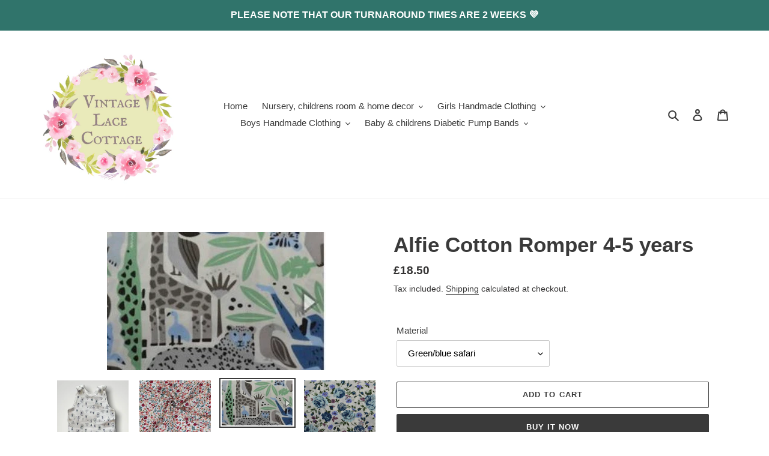

--- FILE ---
content_type: text/html; charset=utf-8
request_url: https://vlc-creations.com/products/alfie-cotton-romper-4-5-years
body_size: 42651
content:
<!doctype html>
<html class="no-js" lang="en">
<head>
  <meta charset="utf-8">
  <meta http-equiv="X-UA-Compatible" content="IE=edge,chrome=1">
  <meta name="viewport" content="width=device-width,initial-scale=1">
  <meta name="theme-color" content="#3a3a3a">

  <link rel="preconnect" href="https://cdn.shopify.com" crossorigin>
  <link rel="preconnect" href="https://fonts.shopifycdn.com" crossorigin>
  <link rel="preconnect" href="https://monorail-edge.shopifysvc.com"><link rel="preload" href="//vlc-creations.com/cdn/shop/t/1/assets/theme.css?v=136619971045174987231623582020" as="style">
  <link rel="preload" as="font" href="" type="font/woff2" crossorigin>
  <link rel="preload" as="font" href="" type="font/woff2" crossorigin>
  <link rel="preload" as="font" href="" type="font/woff2" crossorigin>
  <link rel="preload" href="//vlc-creations.com/cdn/shop/t/1/assets/theme.js?v=16203573537316399521623582020" as="script">
  <link rel="preload" href="//vlc-creations.com/cdn/shop/t/1/assets/lazysizes.js?v=63098554868324070131623582019" as="script"><link rel="canonical" href="https://vlc-creations.com/products/alfie-cotton-romper-4-5-years"><title>Alfie Cotton Romper 4-5 years
&ndash; VLC Creations</title><meta name="description" content="Our baby and children’s Alfie cotton rompers are handmade to the highest standard using quality cotton for overlocked seams. They come with fastenings on both shoulders and the inside leg to make them easy to get on and off. The fabrics are our supersoft oeketex certified 100% cotton and cotton muslin fabrics, making t"><!-- /snippets/social-meta-tags.liquid -->


<meta property="og:site_name" content="VLC Creations">
<meta property="og:url" content="https://vlc-creations.com/products/alfie-cotton-romper-4-5-years">
<meta property="og:title" content="Alfie Cotton Romper 4-5 years">
<meta property="og:type" content="product">
<meta property="og:description" content="Our baby and children’s Alfie cotton rompers are handmade to the highest standard using quality cotton for overlocked seams. They come with fastenings on both shoulders and the inside leg to make them easy to get on and off. The fabrics are our supersoft oeketex certified 100% cotton and cotton muslin fabrics, making t"><meta property="og:image" content="http://vlc-creations.com/cdn/shop/products/3E2455D6-A6B4-43BD-BC47-FA291E33B79C.jpg?v=1627766534">
  <meta property="og:image:secure_url" content="https://vlc-creations.com/cdn/shop/products/3E2455D6-A6B4-43BD-BC47-FA291E33B79C.jpg?v=1627766534">
  <meta property="og:image:width" content="641">
  <meta property="og:image:height" content="802">
  <meta property="og:price:amount" content="18.50">
  <meta property="og:price:currency" content="GBP">



<meta name="twitter:card" content="summary_large_image">
<meta name="twitter:title" content="Alfie Cotton Romper 4-5 years">
<meta name="twitter:description" content="Our baby and children’s Alfie cotton rompers are handmade to the highest standard using quality cotton for overlocked seams. They come with fastenings on both shoulders and the inside leg to make them easy to get on and off. The fabrics are our supersoft oeketex certified 100% cotton and cotton muslin fabrics, making t">

  
<style data-shopify>
:root {
    --color-text: #3a3a3a;
    --color-text-rgb: 58, 58, 58;
    --color-body-text: #333232;
    --color-sale-text: #EA0606;
    --color-small-button-text-border: #3a3a3a;
    --color-text-field: #ffffff;
    --color-text-field-text: #000000;
    --color-text-field-text-rgb: 0, 0, 0;

    --color-btn-primary: #3a3a3a;
    --color-btn-primary-darker: #212121;
    --color-btn-primary-text: #ffffff;

    --color-blankstate: rgba(51, 50, 50, 0.35);
    --color-blankstate-border: rgba(51, 50, 50, 0.2);
    --color-blankstate-background: rgba(51, 50, 50, 0.1);

    --color-text-focus:#606060;
    --color-overlay-text-focus:#e6e6e6;
    --color-btn-primary-focus:#606060;
    --color-btn-social-focus:#d2d2d2;
    --color-small-button-text-border-focus:#606060;
    --predictive-search-focus:#f2f2f2;

    --color-body: #ffffff;
    --color-bg: #ffffff;
    --color-bg-rgb: 255, 255, 255;
    --color-bg-alt: rgba(51, 50, 50, 0.05);
    --color-bg-currency-selector: rgba(51, 50, 50, 0.2);

    --color-overlay-title-text: #ffffff;
    --color-image-overlay: #685858;
    --color-image-overlay-rgb: 104, 88, 88;--opacity-image-overlay: 0.4;--hover-overlay-opacity: 0.8;

    --color-border: #ebebeb;
    --color-border-form: #cccccc;
    --color-border-form-darker: #b3b3b3;

    --svg-select-icon: url(//vlc-creations.com/cdn/shop/t/1/assets/ico-select.svg?v=29003672709104678581623582037);
    --slick-img-url: url(//vlc-creations.com/cdn/shop/t/1/assets/ajax-loader.gif?v=41356863302472015721623582016);

    --font-weight-body--bold: 700;
    --font-weight-body--bolder: 700;

    --font-stack-header: Helvetica, Arial, sans-serif;
    --font-style-header: normal;
    --font-weight-header: 700;

    --font-stack-body: Helvetica, Arial, sans-serif;
    --font-style-body: normal;
    --font-weight-body: 400;

    --font-size-header: 26;

    --font-size-base: 15;

    --font-h1-desktop: 35;
    --font-h1-mobile: 32;
    --font-h2-desktop: 20;
    --font-h2-mobile: 18;
    --font-h3-mobile: 20;
    --font-h4-desktop: 17;
    --font-h4-mobile: 15;
    --font-h5-desktop: 15;
    --font-h5-mobile: 13;
    --font-h6-desktop: 14;
    --font-h6-mobile: 12;

    --font-mega-title-large-desktop: 65;

    --font-rich-text-large: 17;
    --font-rich-text-small: 13;

    
--color-video-bg: #f2f2f2;

    
    --global-color-image-loader-primary: rgba(58, 58, 58, 0.06);
    --global-color-image-loader-secondary: rgba(58, 58, 58, 0.12);
  }
</style>


  <style>*,::after,::before{box-sizing:border-box}body{margin:0}body,html{background-color:var(--color-body)}body,button{font-size:calc(var(--font-size-base) * 1px);font-family:var(--font-stack-body);font-style:var(--font-style-body);font-weight:var(--font-weight-body);color:var(--color-text);line-height:1.5}body,button{-webkit-font-smoothing:antialiased;-webkit-text-size-adjust:100%}.border-bottom{border-bottom:1px solid var(--color-border)}.btn--link{background-color:transparent;border:0;margin:0;color:var(--color-text);text-align:left}.text-right{text-align:right}.icon{display:inline-block;width:20px;height:20px;vertical-align:middle;fill:currentColor}.icon__fallback-text,.visually-hidden{position:absolute!important;overflow:hidden;clip:rect(0 0 0 0);height:1px;width:1px;margin:-1px;padding:0;border:0}svg.icon:not(.icon--full-color) circle,svg.icon:not(.icon--full-color) ellipse,svg.icon:not(.icon--full-color) g,svg.icon:not(.icon--full-color) line,svg.icon:not(.icon--full-color) path,svg.icon:not(.icon--full-color) polygon,svg.icon:not(.icon--full-color) polyline,svg.icon:not(.icon--full-color) rect,symbol.icon:not(.icon--full-color) circle,symbol.icon:not(.icon--full-color) ellipse,symbol.icon:not(.icon--full-color) g,symbol.icon:not(.icon--full-color) line,symbol.icon:not(.icon--full-color) path,symbol.icon:not(.icon--full-color) polygon,symbol.icon:not(.icon--full-color) polyline,symbol.icon:not(.icon--full-color) rect{fill:inherit;stroke:inherit}li{list-style:none}.list--inline{padding:0;margin:0}.list--inline>li{display:inline-block;margin-bottom:0;vertical-align:middle}a{color:var(--color-text);text-decoration:none}.h1,.h2,h1,h2{margin:0 0 17.5px;font-family:var(--font-stack-header);font-style:var(--font-style-header);font-weight:var(--font-weight-header);line-height:1.2;overflow-wrap:break-word;word-wrap:break-word}.h1 a,.h2 a,h1 a,h2 a{color:inherit;text-decoration:none;font-weight:inherit}.h1,h1{font-size:calc(((var(--font-h1-desktop))/ (var(--font-size-base))) * 1em);text-transform:none;letter-spacing:0}@media only screen and (max-width:749px){.h1,h1{font-size:calc(((var(--font-h1-mobile))/ (var(--font-size-base))) * 1em)}}.h2,h2{font-size:calc(((var(--font-h2-desktop))/ (var(--font-size-base))) * 1em);text-transform:uppercase;letter-spacing:.1em}@media only screen and (max-width:749px){.h2,h2{font-size:calc(((var(--font-h2-mobile))/ (var(--font-size-base))) * 1em)}}p{color:var(--color-body-text);margin:0 0 19.44444px}@media only screen and (max-width:749px){p{font-size:calc(((var(--font-size-base) - 1)/ (var(--font-size-base))) * 1em)}}p:last-child{margin-bottom:0}@media only screen and (max-width:749px){.small--hide{display:none!important}}.grid{list-style:none;margin:0;padding:0;margin-left:-30px}.grid::after{content:'';display:table;clear:both}@media only screen and (max-width:749px){.grid{margin-left:-22px}}.grid::after{content:'';display:table;clear:both}.grid--no-gutters{margin-left:0}.grid--no-gutters .grid__item{padding-left:0}.grid--table{display:table;table-layout:fixed;width:100%}.grid--table>.grid__item{float:none;display:table-cell;vertical-align:middle}.grid__item{float:left;padding-left:30px;width:100%}@media only screen and (max-width:749px){.grid__item{padding-left:22px}}.grid__item[class*="--push"]{position:relative}@media only screen and (min-width:750px){.medium-up--one-quarter{width:25%}.medium-up--push-one-third{width:33.33%}.medium-up--one-half{width:50%}.medium-up--push-one-third{left:33.33%;position:relative}}.site-header{position:relative;background-color:var(--color-body)}@media only screen and (max-width:749px){.site-header{border-bottom:1px solid var(--color-border)}}@media only screen and (min-width:750px){.site-header{padding:0 55px}.site-header.logo--center{padding-top:30px}}.site-header__logo{margin:15px 0}.logo-align--center .site-header__logo{text-align:center;margin:0 auto}@media only screen and (max-width:749px){.logo-align--center .site-header__logo{text-align:left;margin:15px 0}}@media only screen and (max-width:749px){.site-header__logo{padding-left:22px;text-align:left}.site-header__logo img{margin:0}}.site-header__logo-link{display:inline-block;word-break:break-word}@media only screen and (min-width:750px){.logo-align--center .site-header__logo-link{margin:0 auto}}.site-header__logo-image{display:block}@media only screen and (min-width:750px){.site-header__logo-image{margin:0 auto}}.site-header__logo-image img{width:100%}.site-header__logo-image--centered img{margin:0 auto}.site-header__logo img{display:block}.site-header__icons{position:relative;white-space:nowrap}@media only screen and (max-width:749px){.site-header__icons{width:auto;padding-right:13px}.site-header__icons .btn--link,.site-header__icons .site-header__cart{font-size:calc(((var(--font-size-base))/ (var(--font-size-base))) * 1em)}}.site-header__icons-wrapper{position:relative;display:-webkit-flex;display:-ms-flexbox;display:flex;width:100%;-ms-flex-align:center;-webkit-align-items:center;-moz-align-items:center;-ms-align-items:center;-o-align-items:center;align-items:center;-webkit-justify-content:flex-end;-ms-justify-content:flex-end;justify-content:flex-end}.site-header__account,.site-header__cart,.site-header__search{position:relative}.site-header__search.site-header__icon{display:none}@media only screen and (min-width:1400px){.site-header__search.site-header__icon{display:block}}.site-header__search-toggle{display:block}@media only screen and (min-width:750px){.site-header__account,.site-header__cart{padding:10px 11px}}.site-header__cart-title,.site-header__search-title{position:absolute!important;overflow:hidden;clip:rect(0 0 0 0);height:1px;width:1px;margin:-1px;padding:0;border:0;display:block;vertical-align:middle}.site-header__cart-title{margin-right:3px}.site-header__cart-count{display:flex;align-items:center;justify-content:center;position:absolute;right:.4rem;top:.2rem;font-weight:700;background-color:var(--color-btn-primary);color:var(--color-btn-primary-text);border-radius:50%;min-width:1em;height:1em}.site-header__cart-count span{font-family:HelveticaNeue,"Helvetica Neue",Helvetica,Arial,sans-serif;font-size:calc(11em / 16);line-height:1}@media only screen and (max-width:749px){.site-header__cart-count{top:calc(7em / 16);right:0;border-radius:50%;min-width:calc(19em / 16);height:calc(19em / 16)}}@media only screen and (max-width:749px){.site-header__cart-count span{padding:.25em calc(6em / 16);font-size:12px}}.site-header__menu{display:none}@media only screen and (max-width:749px){.site-header__icon{display:inline-block;vertical-align:middle;padding:10px 11px;margin:0}}@media only screen and (min-width:750px){.site-header__icon .icon-search{margin-right:3px}}.announcement-bar{z-index:10;position:relative;text-align:center;border-bottom:1px solid transparent;padding:2px}.announcement-bar__link{display:block}.announcement-bar__message{display:block;padding:11px 22px;font-size:calc(((16)/ (var(--font-size-base))) * 1em);font-weight:var(--font-weight-header)}@media only screen and (min-width:750px){.announcement-bar__message{padding-left:55px;padding-right:55px}}.site-nav{position:relative;padding:0;text-align:center;margin:25px 0}.site-nav a{padding:3px 10px}.site-nav__link{display:block;white-space:nowrap}.site-nav--centered .site-nav__link{padding-top:0}.site-nav__link .icon-chevron-down{width:calc(8em / 16);height:calc(8em / 16);margin-left:.5rem}.site-nav__label{border-bottom:1px solid transparent}.site-nav__link--active .site-nav__label{border-bottom-color:var(--color-text)}.site-nav__link--button{border:none;background-color:transparent;padding:3px 10px}.site-header__mobile-nav{z-index:11;position:relative;background-color:var(--color-body)}@media only screen and (max-width:749px){.site-header__mobile-nav{display:-webkit-flex;display:-ms-flexbox;display:flex;width:100%;-ms-flex-align:center;-webkit-align-items:center;-moz-align-items:center;-ms-align-items:center;-o-align-items:center;align-items:center}}.mobile-nav--open .icon-close{display:none}.main-content{opacity:0}.main-content .shopify-section{display:none}.main-content .shopify-section:first-child{display:inherit}.critical-hidden{display:none}</style>

  <script>
    window.performance.mark('debut:theme_stylesheet_loaded.start');

    function onLoadStylesheet() {
      performance.mark('debut:theme_stylesheet_loaded.end');
      performance.measure('debut:theme_stylesheet_loaded', 'debut:theme_stylesheet_loaded.start', 'debut:theme_stylesheet_loaded.end');

      var url = "//vlc-creations.com/cdn/shop/t/1/assets/theme.css?v=136619971045174987231623582020";
      var link = document.querySelector('link[href="' + url + '"]');
      link.loaded = true;
      link.dispatchEvent(new Event('load'));
    }
  </script>

  <link rel="stylesheet" href="//vlc-creations.com/cdn/shop/t/1/assets/theme.css?v=136619971045174987231623582020" type="text/css" media="print" onload="this.media='all';onLoadStylesheet()">

  <style>
    
    
    
    
    
    
  </style>

  <script>
    var theme = {
      breakpoints: {
        medium: 750,
        large: 990,
        widescreen: 1400
      },
      strings: {
        addToCart: "Add to cart",
        soldOut: "Sold out",
        unavailable: "Unavailable",
        regularPrice: "Regular price",
        salePrice: "Sale price",
        sale: "Sale",
        fromLowestPrice: "from [price]",
        vendor: "Vendor",
        showMore: "Show More",
        showLess: "Show Less",
        searchFor: "Search for",
        addressError: "Error looking up that address",
        addressNoResults: "No results for that address",
        addressQueryLimit: "You have exceeded the Google API usage limit. Consider upgrading to a \u003ca href=\"https:\/\/developers.google.com\/maps\/premium\/usage-limits\"\u003ePremium Plan\u003c\/a\u003e.",
        authError: "There was a problem authenticating your Google Maps account.",
        newWindow: "Opens in a new window.",
        external: "Opens external website.",
        newWindowExternal: "Opens external website in a new window.",
        removeLabel: "Remove [product]",
        update: "Update",
        quantity: "Quantity",
        discountedTotal: "Discounted total",
        regularTotal: "Regular total",
        priceColumn: "See Price column for discount details.",
        quantityMinimumMessage: "Quantity must be 1 or more",
        cartError: "There was an error while updating your cart. Please try again.",
        removedItemMessage: "Removed \u003cspan class=\"cart__removed-product-details\"\u003e([quantity]) [link]\u003c\/span\u003e from your cart.",
        unitPrice: "Unit price",
        unitPriceSeparator: "per",
        oneCartCount: "1 item",
        otherCartCount: "[count] items",
        quantityLabel: "Quantity: [count]",
        products: "Products",
        loading: "Loading",
        number_of_results: "[result_number] of [results_count]",
        number_of_results_found: "[results_count] results found",
        one_result_found: "1 result found"
      },
      moneyFormat: "£{{amount}}",
      moneyFormatWithCurrency: "£{{amount}} GBP",
      settings: {
        predictiveSearchEnabled: true,
        predictiveSearchShowPrice: false,
        predictiveSearchShowVendor: false
      },
      stylesheet: "//vlc-creations.com/cdn/shop/t/1/assets/theme.css?v=136619971045174987231623582020"
    };document.documentElement.className = document.documentElement.className.replace('no-js', 'js');
  </script><script src="//vlc-creations.com/cdn/shop/t/1/assets/theme.js?v=16203573537316399521623582020" defer="defer"></script>
  <script src="//vlc-creations.com/cdn/shop/t/1/assets/lazysizes.js?v=63098554868324070131623582019" async="async"></script>

  <script type="text/javascript">
    if (window.MSInputMethodContext && document.documentMode) {
      var scripts = document.getElementsByTagName('script')[0];
      var polyfill = document.createElement("script");
      polyfill.defer = true;
      polyfill.src = "//vlc-creations.com/cdn/shop/t/1/assets/ie11CustomProperties.min.js?v=146208399201472936201623582018";

      scripts.parentNode.insertBefore(polyfill, scripts);
    }
  </script>

  <script>window.performance && window.performance.mark && window.performance.mark('shopify.content_for_header.start');</script><meta name="google-site-verification" content="AgVQRlOuFb3t9GGtmwFLGTCqtqAab94aBEQxr3Nb7ck">
<meta name="facebook-domain-verification" content="5rry934hsw3gbqd4g5gqni04ua13bn">
<meta name="facebook-domain-verification" content="t2a41nz441tirp7r4ylhydg2llqi2j">
<meta id="shopify-digital-wallet" name="shopify-digital-wallet" content="/57419759773/digital_wallets/dialog">
<meta name="shopify-checkout-api-token" content="4e17b8f36bb10eeed259b1082ed1291b">
<link rel="alternate" type="application/json+oembed" href="https://vlc-creations.com/products/alfie-cotton-romper-4-5-years.oembed">
<script async="async" src="/checkouts/internal/preloads.js?locale=en-GB"></script>
<link rel="preconnect" href="https://shop.app" crossorigin="anonymous">
<script async="async" src="https://shop.app/checkouts/internal/preloads.js?locale=en-GB&shop_id=57419759773" crossorigin="anonymous"></script>
<script id="apple-pay-shop-capabilities" type="application/json">{"shopId":57419759773,"countryCode":"GB","currencyCode":"GBP","merchantCapabilities":["supports3DS"],"merchantId":"gid:\/\/shopify\/Shop\/57419759773","merchantName":"VLC Creations","requiredBillingContactFields":["postalAddress","email","phone"],"requiredShippingContactFields":["postalAddress","email","phone"],"shippingType":"shipping","supportedNetworks":["visa","maestro","masterCard","amex","discover","elo"],"total":{"type":"pending","label":"VLC Creations","amount":"1.00"},"shopifyPaymentsEnabled":true,"supportsSubscriptions":true}</script>
<script id="shopify-features" type="application/json">{"accessToken":"4e17b8f36bb10eeed259b1082ed1291b","betas":["rich-media-storefront-analytics"],"domain":"vlc-creations.com","predictiveSearch":true,"shopId":57419759773,"locale":"en"}</script>
<script>var Shopify = Shopify || {};
Shopify.shop = "vlc-creations.myshopify.com";
Shopify.locale = "en";
Shopify.currency = {"active":"GBP","rate":"1.0"};
Shopify.country = "GB";
Shopify.theme = {"name":"Debut","id":123751006365,"schema_name":"Debut","schema_version":"17.13.0","theme_store_id":796,"role":"main"};
Shopify.theme.handle = "null";
Shopify.theme.style = {"id":null,"handle":null};
Shopify.cdnHost = "vlc-creations.com/cdn";
Shopify.routes = Shopify.routes || {};
Shopify.routes.root = "/";</script>
<script type="module">!function(o){(o.Shopify=o.Shopify||{}).modules=!0}(window);</script>
<script>!function(o){function n(){var o=[];function n(){o.push(Array.prototype.slice.apply(arguments))}return n.q=o,n}var t=o.Shopify=o.Shopify||{};t.loadFeatures=n(),t.autoloadFeatures=n()}(window);</script>
<script>
  window.ShopifyPay = window.ShopifyPay || {};
  window.ShopifyPay.apiHost = "shop.app\/pay";
  window.ShopifyPay.redirectState = null;
</script>
<script id="shop-js-analytics" type="application/json">{"pageType":"product"}</script>
<script defer="defer" async type="module" src="//vlc-creations.com/cdn/shopifycloud/shop-js/modules/v2/client.init-shop-cart-sync_DlSlHazZ.en.esm.js"></script>
<script defer="defer" async type="module" src="//vlc-creations.com/cdn/shopifycloud/shop-js/modules/v2/chunk.common_D16XZWos.esm.js"></script>
<script type="module">
  await import("//vlc-creations.com/cdn/shopifycloud/shop-js/modules/v2/client.init-shop-cart-sync_DlSlHazZ.en.esm.js");
await import("//vlc-creations.com/cdn/shopifycloud/shop-js/modules/v2/chunk.common_D16XZWos.esm.js");

  window.Shopify.SignInWithShop?.initShopCartSync?.({"fedCMEnabled":true,"windoidEnabled":true});

</script>
<script>
  window.Shopify = window.Shopify || {};
  if (!window.Shopify.featureAssets) window.Shopify.featureAssets = {};
  window.Shopify.featureAssets['shop-js'] = {"shop-cart-sync":["modules/v2/client.shop-cart-sync_DKWYiEUO.en.esm.js","modules/v2/chunk.common_D16XZWos.esm.js"],"init-fed-cm":["modules/v2/client.init-fed-cm_vfPMjZAC.en.esm.js","modules/v2/chunk.common_D16XZWos.esm.js"],"init-shop-email-lookup-coordinator":["modules/v2/client.init-shop-email-lookup-coordinator_CR38P6MB.en.esm.js","modules/v2/chunk.common_D16XZWos.esm.js"],"init-shop-cart-sync":["modules/v2/client.init-shop-cart-sync_DlSlHazZ.en.esm.js","modules/v2/chunk.common_D16XZWos.esm.js"],"shop-cash-offers":["modules/v2/client.shop-cash-offers_CJw4IQ6B.en.esm.js","modules/v2/chunk.common_D16XZWos.esm.js","modules/v2/chunk.modal_UwFWkumu.esm.js"],"shop-toast-manager":["modules/v2/client.shop-toast-manager_BY778Uv6.en.esm.js","modules/v2/chunk.common_D16XZWos.esm.js"],"init-windoid":["modules/v2/client.init-windoid_DVhZdEm3.en.esm.js","modules/v2/chunk.common_D16XZWos.esm.js"],"shop-button":["modules/v2/client.shop-button_D2ZzKUPa.en.esm.js","modules/v2/chunk.common_D16XZWos.esm.js"],"avatar":["modules/v2/client.avatar_BTnouDA3.en.esm.js"],"init-customer-accounts-sign-up":["modules/v2/client.init-customer-accounts-sign-up_CQZUmjGN.en.esm.js","modules/v2/client.shop-login-button_Cu5K-F7X.en.esm.js","modules/v2/chunk.common_D16XZWos.esm.js","modules/v2/chunk.modal_UwFWkumu.esm.js"],"pay-button":["modules/v2/client.pay-button_CcBqbGU7.en.esm.js","modules/v2/chunk.common_D16XZWos.esm.js"],"init-shop-for-new-customer-accounts":["modules/v2/client.init-shop-for-new-customer-accounts_B5DR5JTE.en.esm.js","modules/v2/client.shop-login-button_Cu5K-F7X.en.esm.js","modules/v2/chunk.common_D16XZWos.esm.js","modules/v2/chunk.modal_UwFWkumu.esm.js"],"shop-login-button":["modules/v2/client.shop-login-button_Cu5K-F7X.en.esm.js","modules/v2/chunk.common_D16XZWos.esm.js","modules/v2/chunk.modal_UwFWkumu.esm.js"],"shop-follow-button":["modules/v2/client.shop-follow-button_BX8Slf17.en.esm.js","modules/v2/chunk.common_D16XZWos.esm.js","modules/v2/chunk.modal_UwFWkumu.esm.js"],"init-customer-accounts":["modules/v2/client.init-customer-accounts_DjKkmQ2w.en.esm.js","modules/v2/client.shop-login-button_Cu5K-F7X.en.esm.js","modules/v2/chunk.common_D16XZWos.esm.js","modules/v2/chunk.modal_UwFWkumu.esm.js"],"lead-capture":["modules/v2/client.lead-capture_ChWCg7nV.en.esm.js","modules/v2/chunk.common_D16XZWos.esm.js","modules/v2/chunk.modal_UwFWkumu.esm.js"],"checkout-modal":["modules/v2/client.checkout-modal_DPnpVyv-.en.esm.js","modules/v2/chunk.common_D16XZWos.esm.js","modules/v2/chunk.modal_UwFWkumu.esm.js"],"shop-login":["modules/v2/client.shop-login_leRXJtcZ.en.esm.js","modules/v2/chunk.common_D16XZWos.esm.js","modules/v2/chunk.modal_UwFWkumu.esm.js"],"payment-terms":["modules/v2/client.payment-terms_Bp9K0NXD.en.esm.js","modules/v2/chunk.common_D16XZWos.esm.js","modules/v2/chunk.modal_UwFWkumu.esm.js"]};
</script>
<script id="__st">var __st={"a":57419759773,"offset":0,"reqid":"6a45ed2e-b225-4cb6-b08d-0025c73336d1-1768572149","pageurl":"vlc-creations.com\/products\/alfie-cotton-romper-4-5-years","u":"43451f69d237","p":"product","rtyp":"product","rid":6879238783133};</script>
<script>window.ShopifyPaypalV4VisibilityTracking = true;</script>
<script id="captcha-bootstrap">!function(){'use strict';const t='contact',e='account',n='new_comment',o=[[t,t],['blogs',n],['comments',n],[t,'customer']],c=[[e,'customer_login'],[e,'guest_login'],[e,'recover_customer_password'],[e,'create_customer']],r=t=>t.map((([t,e])=>`form[action*='/${t}']:not([data-nocaptcha='true']) input[name='form_type'][value='${e}']`)).join(','),a=t=>()=>t?[...document.querySelectorAll(t)].map((t=>t.form)):[];function s(){const t=[...o],e=r(t);return a(e)}const i='password',u='form_key',d=['recaptcha-v3-token','g-recaptcha-response','h-captcha-response',i],f=()=>{try{return window.sessionStorage}catch{return}},m='__shopify_v',_=t=>t.elements[u];function p(t,e,n=!1){try{const o=window.sessionStorage,c=JSON.parse(o.getItem(e)),{data:r}=function(t){const{data:e,action:n}=t;return t[m]||n?{data:e,action:n}:{data:t,action:n}}(c);for(const[e,n]of Object.entries(r))t.elements[e]&&(t.elements[e].value=n);n&&o.removeItem(e)}catch(o){console.error('form repopulation failed',{error:o})}}const l='form_type',E='cptcha';function T(t){t.dataset[E]=!0}const w=window,h=w.document,L='Shopify',v='ce_forms',y='captcha';let A=!1;((t,e)=>{const n=(g='f06e6c50-85a8-45c8-87d0-21a2b65856fe',I='https://cdn.shopify.com/shopifycloud/storefront-forms-hcaptcha/ce_storefront_forms_captcha_hcaptcha.v1.5.2.iife.js',D={infoText:'Protected by hCaptcha',privacyText:'Privacy',termsText:'Terms'},(t,e,n)=>{const o=w[L][v],c=o.bindForm;if(c)return c(t,g,e,D).then(n);var r;o.q.push([[t,g,e,D],n]),r=I,A||(h.body.append(Object.assign(h.createElement('script'),{id:'captcha-provider',async:!0,src:r})),A=!0)});var g,I,D;w[L]=w[L]||{},w[L][v]=w[L][v]||{},w[L][v].q=[],w[L][y]=w[L][y]||{},w[L][y].protect=function(t,e){n(t,void 0,e),T(t)},Object.freeze(w[L][y]),function(t,e,n,w,h,L){const[v,y,A,g]=function(t,e,n){const i=e?o:[],u=t?c:[],d=[...i,...u],f=r(d),m=r(i),_=r(d.filter((([t,e])=>n.includes(e))));return[a(f),a(m),a(_),s()]}(w,h,L),I=t=>{const e=t.target;return e instanceof HTMLFormElement?e:e&&e.form},D=t=>v().includes(t);t.addEventListener('submit',(t=>{const e=I(t);if(!e)return;const n=D(e)&&!e.dataset.hcaptchaBound&&!e.dataset.recaptchaBound,o=_(e),c=g().includes(e)&&(!o||!o.value);(n||c)&&t.preventDefault(),c&&!n&&(function(t){try{if(!f())return;!function(t){const e=f();if(!e)return;const n=_(t);if(!n)return;const o=n.value;o&&e.removeItem(o)}(t);const e=Array.from(Array(32),(()=>Math.random().toString(36)[2])).join('');!function(t,e){_(t)||t.append(Object.assign(document.createElement('input'),{type:'hidden',name:u})),t.elements[u].value=e}(t,e),function(t,e){const n=f();if(!n)return;const o=[...t.querySelectorAll(`input[type='${i}']`)].map((({name:t})=>t)),c=[...d,...o],r={};for(const[a,s]of new FormData(t).entries())c.includes(a)||(r[a]=s);n.setItem(e,JSON.stringify({[m]:1,action:t.action,data:r}))}(t,e)}catch(e){console.error('failed to persist form',e)}}(e),e.submit())}));const S=(t,e)=>{t&&!t.dataset[E]&&(n(t,e.some((e=>e===t))),T(t))};for(const o of['focusin','change'])t.addEventListener(o,(t=>{const e=I(t);D(e)&&S(e,y())}));const B=e.get('form_key'),M=e.get(l),P=B&&M;t.addEventListener('DOMContentLoaded',(()=>{const t=y();if(P)for(const e of t)e.elements[l].value===M&&p(e,B);[...new Set([...A(),...v().filter((t=>'true'===t.dataset.shopifyCaptcha))])].forEach((e=>S(e,t)))}))}(h,new URLSearchParams(w.location.search),n,t,e,['guest_login'])})(!0,!0)}();</script>
<script integrity="sha256-4kQ18oKyAcykRKYeNunJcIwy7WH5gtpwJnB7kiuLZ1E=" data-source-attribution="shopify.loadfeatures" defer="defer" src="//vlc-creations.com/cdn/shopifycloud/storefront/assets/storefront/load_feature-a0a9edcb.js" crossorigin="anonymous"></script>
<script crossorigin="anonymous" defer="defer" src="//vlc-creations.com/cdn/shopifycloud/storefront/assets/shopify_pay/storefront-65b4c6d7.js?v=20250812"></script>
<script data-source-attribution="shopify.dynamic_checkout.dynamic.init">var Shopify=Shopify||{};Shopify.PaymentButton=Shopify.PaymentButton||{isStorefrontPortableWallets:!0,init:function(){window.Shopify.PaymentButton.init=function(){};var t=document.createElement("script");t.src="https://vlc-creations.com/cdn/shopifycloud/portable-wallets/latest/portable-wallets.en.js",t.type="module",document.head.appendChild(t)}};
</script>
<script data-source-attribution="shopify.dynamic_checkout.buyer_consent">
  function portableWalletsHideBuyerConsent(e){var t=document.getElementById("shopify-buyer-consent"),n=document.getElementById("shopify-subscription-policy-button");t&&n&&(t.classList.add("hidden"),t.setAttribute("aria-hidden","true"),n.removeEventListener("click",e))}function portableWalletsShowBuyerConsent(e){var t=document.getElementById("shopify-buyer-consent"),n=document.getElementById("shopify-subscription-policy-button");t&&n&&(t.classList.remove("hidden"),t.removeAttribute("aria-hidden"),n.addEventListener("click",e))}window.Shopify?.PaymentButton&&(window.Shopify.PaymentButton.hideBuyerConsent=portableWalletsHideBuyerConsent,window.Shopify.PaymentButton.showBuyerConsent=portableWalletsShowBuyerConsent);
</script>
<script>
  function portableWalletsCleanup(e){e&&e.src&&console.error("Failed to load portable wallets script "+e.src);var t=document.querySelectorAll("shopify-accelerated-checkout .shopify-payment-button__skeleton, shopify-accelerated-checkout-cart .wallet-cart-button__skeleton"),e=document.getElementById("shopify-buyer-consent");for(let e=0;e<t.length;e++)t[e].remove();e&&e.remove()}function portableWalletsNotLoadedAsModule(e){e instanceof ErrorEvent&&"string"==typeof e.message&&e.message.includes("import.meta")&&"string"==typeof e.filename&&e.filename.includes("portable-wallets")&&(window.removeEventListener("error",portableWalletsNotLoadedAsModule),window.Shopify.PaymentButton.failedToLoad=e,"loading"===document.readyState?document.addEventListener("DOMContentLoaded",window.Shopify.PaymentButton.init):window.Shopify.PaymentButton.init())}window.addEventListener("error",portableWalletsNotLoadedAsModule);
</script>

<script type="module" src="https://vlc-creations.com/cdn/shopifycloud/portable-wallets/latest/portable-wallets.en.js" onError="portableWalletsCleanup(this)" crossorigin="anonymous"></script>
<script nomodule>
  document.addEventListener("DOMContentLoaded", portableWalletsCleanup);
</script>

<link id="shopify-accelerated-checkout-styles" rel="stylesheet" media="screen" href="https://vlc-creations.com/cdn/shopifycloud/portable-wallets/latest/accelerated-checkout-backwards-compat.css" crossorigin="anonymous">
<style id="shopify-accelerated-checkout-cart">
        #shopify-buyer-consent {
  margin-top: 1em;
  display: inline-block;
  width: 100%;
}

#shopify-buyer-consent.hidden {
  display: none;
}

#shopify-subscription-policy-button {
  background: none;
  border: none;
  padding: 0;
  text-decoration: underline;
  font-size: inherit;
  cursor: pointer;
}

#shopify-subscription-policy-button::before {
  box-shadow: none;
}

      </style>

<script>window.performance && window.performance.mark && window.performance.mark('shopify.content_for_header.end');</script>
<link href="https://monorail-edge.shopifysvc.com" rel="dns-prefetch">
<script>(function(){if ("sendBeacon" in navigator && "performance" in window) {try {var session_token_from_headers = performance.getEntriesByType('navigation')[0].serverTiming.find(x => x.name == '_s').description;} catch {var session_token_from_headers = undefined;}var session_cookie_matches = document.cookie.match(/_shopify_s=([^;]*)/);var session_token_from_cookie = session_cookie_matches && session_cookie_matches.length === 2 ? session_cookie_matches[1] : "";var session_token = session_token_from_headers || session_token_from_cookie || "";function handle_abandonment_event(e) {var entries = performance.getEntries().filter(function(entry) {return /monorail-edge.shopifysvc.com/.test(entry.name);});if (!window.abandonment_tracked && entries.length === 0) {window.abandonment_tracked = true;var currentMs = Date.now();var navigation_start = performance.timing.navigationStart;var payload = {shop_id: 57419759773,url: window.location.href,navigation_start,duration: currentMs - navigation_start,session_token,page_type: "product"};window.navigator.sendBeacon("https://monorail-edge.shopifysvc.com/v1/produce", JSON.stringify({schema_id: "online_store_buyer_site_abandonment/1.1",payload: payload,metadata: {event_created_at_ms: currentMs,event_sent_at_ms: currentMs}}));}}window.addEventListener('pagehide', handle_abandonment_event);}}());</script>
<script id="web-pixels-manager-setup">(function e(e,d,r,n,o){if(void 0===o&&(o={}),!Boolean(null===(a=null===(i=window.Shopify)||void 0===i?void 0:i.analytics)||void 0===a?void 0:a.replayQueue)){var i,a;window.Shopify=window.Shopify||{};var t=window.Shopify;t.analytics=t.analytics||{};var s=t.analytics;s.replayQueue=[],s.publish=function(e,d,r){return s.replayQueue.push([e,d,r]),!0};try{self.performance.mark("wpm:start")}catch(e){}var l=function(){var e={modern:/Edge?\/(1{2}[4-9]|1[2-9]\d|[2-9]\d{2}|\d{4,})\.\d+(\.\d+|)|Firefox\/(1{2}[4-9]|1[2-9]\d|[2-9]\d{2}|\d{4,})\.\d+(\.\d+|)|Chrom(ium|e)\/(9{2}|\d{3,})\.\d+(\.\d+|)|(Maci|X1{2}).+ Version\/(15\.\d+|(1[6-9]|[2-9]\d|\d{3,})\.\d+)([,.]\d+|)( \(\w+\)|)( Mobile\/\w+|) Safari\/|Chrome.+OPR\/(9{2}|\d{3,})\.\d+\.\d+|(CPU[ +]OS|iPhone[ +]OS|CPU[ +]iPhone|CPU IPhone OS|CPU iPad OS)[ +]+(15[._]\d+|(1[6-9]|[2-9]\d|\d{3,})[._]\d+)([._]\d+|)|Android:?[ /-](13[3-9]|1[4-9]\d|[2-9]\d{2}|\d{4,})(\.\d+|)(\.\d+|)|Android.+Firefox\/(13[5-9]|1[4-9]\d|[2-9]\d{2}|\d{4,})\.\d+(\.\d+|)|Android.+Chrom(ium|e)\/(13[3-9]|1[4-9]\d|[2-9]\d{2}|\d{4,})\.\d+(\.\d+|)|SamsungBrowser\/([2-9]\d|\d{3,})\.\d+/,legacy:/Edge?\/(1[6-9]|[2-9]\d|\d{3,})\.\d+(\.\d+|)|Firefox\/(5[4-9]|[6-9]\d|\d{3,})\.\d+(\.\d+|)|Chrom(ium|e)\/(5[1-9]|[6-9]\d|\d{3,})\.\d+(\.\d+|)([\d.]+$|.*Safari\/(?![\d.]+ Edge\/[\d.]+$))|(Maci|X1{2}).+ Version\/(10\.\d+|(1[1-9]|[2-9]\d|\d{3,})\.\d+)([,.]\d+|)( \(\w+\)|)( Mobile\/\w+|) Safari\/|Chrome.+OPR\/(3[89]|[4-9]\d|\d{3,})\.\d+\.\d+|(CPU[ +]OS|iPhone[ +]OS|CPU[ +]iPhone|CPU IPhone OS|CPU iPad OS)[ +]+(10[._]\d+|(1[1-9]|[2-9]\d|\d{3,})[._]\d+)([._]\d+|)|Android:?[ /-](13[3-9]|1[4-9]\d|[2-9]\d{2}|\d{4,})(\.\d+|)(\.\d+|)|Mobile Safari.+OPR\/([89]\d|\d{3,})\.\d+\.\d+|Android.+Firefox\/(13[5-9]|1[4-9]\d|[2-9]\d{2}|\d{4,})\.\d+(\.\d+|)|Android.+Chrom(ium|e)\/(13[3-9]|1[4-9]\d|[2-9]\d{2}|\d{4,})\.\d+(\.\d+|)|Android.+(UC? ?Browser|UCWEB|U3)[ /]?(15\.([5-9]|\d{2,})|(1[6-9]|[2-9]\d|\d{3,})\.\d+)\.\d+|SamsungBrowser\/(5\.\d+|([6-9]|\d{2,})\.\d+)|Android.+MQ{2}Browser\/(14(\.(9|\d{2,})|)|(1[5-9]|[2-9]\d|\d{3,})(\.\d+|))(\.\d+|)|K[Aa][Ii]OS\/(3\.\d+|([4-9]|\d{2,})\.\d+)(\.\d+|)/},d=e.modern,r=e.legacy,n=navigator.userAgent;return n.match(d)?"modern":n.match(r)?"legacy":"unknown"}(),u="modern"===l?"modern":"legacy",c=(null!=n?n:{modern:"",legacy:""})[u],f=function(e){return[e.baseUrl,"/wpm","/b",e.hashVersion,"modern"===e.buildTarget?"m":"l",".js"].join("")}({baseUrl:d,hashVersion:r,buildTarget:u}),m=function(e){var d=e.version,r=e.bundleTarget,n=e.surface,o=e.pageUrl,i=e.monorailEndpoint;return{emit:function(e){var a=e.status,t=e.errorMsg,s=(new Date).getTime(),l=JSON.stringify({metadata:{event_sent_at_ms:s},events:[{schema_id:"web_pixels_manager_load/3.1",payload:{version:d,bundle_target:r,page_url:o,status:a,surface:n,error_msg:t},metadata:{event_created_at_ms:s}}]});if(!i)return console&&console.warn&&console.warn("[Web Pixels Manager] No Monorail endpoint provided, skipping logging."),!1;try{return self.navigator.sendBeacon.bind(self.navigator)(i,l)}catch(e){}var u=new XMLHttpRequest;try{return u.open("POST",i,!0),u.setRequestHeader("Content-Type","text/plain"),u.send(l),!0}catch(e){return console&&console.warn&&console.warn("[Web Pixels Manager] Got an unhandled error while logging to Monorail."),!1}}}}({version:r,bundleTarget:l,surface:e.surface,pageUrl:self.location.href,monorailEndpoint:e.monorailEndpoint});try{o.browserTarget=l,function(e){var d=e.src,r=e.async,n=void 0===r||r,o=e.onload,i=e.onerror,a=e.sri,t=e.scriptDataAttributes,s=void 0===t?{}:t,l=document.createElement("script"),u=document.querySelector("head"),c=document.querySelector("body");if(l.async=n,l.src=d,a&&(l.integrity=a,l.crossOrigin="anonymous"),s)for(var f in s)if(Object.prototype.hasOwnProperty.call(s,f))try{l.dataset[f]=s[f]}catch(e){}if(o&&l.addEventListener("load",o),i&&l.addEventListener("error",i),u)u.appendChild(l);else{if(!c)throw new Error("Did not find a head or body element to append the script");c.appendChild(l)}}({src:f,async:!0,onload:function(){if(!function(){var e,d;return Boolean(null===(d=null===(e=window.Shopify)||void 0===e?void 0:e.analytics)||void 0===d?void 0:d.initialized)}()){var d=window.webPixelsManager.init(e)||void 0;if(d){var r=window.Shopify.analytics;r.replayQueue.forEach((function(e){var r=e[0],n=e[1],o=e[2];d.publishCustomEvent(r,n,o)})),r.replayQueue=[],r.publish=d.publishCustomEvent,r.visitor=d.visitor,r.initialized=!0}}},onerror:function(){return m.emit({status:"failed",errorMsg:"".concat(f," has failed to load")})},sri:function(e){var d=/^sha384-[A-Za-z0-9+/=]+$/;return"string"==typeof e&&d.test(e)}(c)?c:"",scriptDataAttributes:o}),m.emit({status:"loading"})}catch(e){m.emit({status:"failed",errorMsg:(null==e?void 0:e.message)||"Unknown error"})}}})({shopId: 57419759773,storefrontBaseUrl: "https://vlc-creations.com",extensionsBaseUrl: "https://extensions.shopifycdn.com/cdn/shopifycloud/web-pixels-manager",monorailEndpoint: "https://monorail-edge.shopifysvc.com/unstable/produce_batch",surface: "storefront-renderer",enabledBetaFlags: ["2dca8a86"],webPixelsConfigList: [{"id":"721944884","configuration":"{\"config\":\"{\\\"pixel_id\\\":\\\"GT-5N29DKH\\\",\\\"target_country\\\":\\\"GB\\\",\\\"gtag_events\\\":[{\\\"type\\\":\\\"purchase\\\",\\\"action_label\\\":\\\"MC-3YPHZ73Y8J\\\"},{\\\"type\\\":\\\"page_view\\\",\\\"action_label\\\":\\\"MC-3YPHZ73Y8J\\\"},{\\\"type\\\":\\\"view_item\\\",\\\"action_label\\\":\\\"MC-3YPHZ73Y8J\\\"}],\\\"enable_monitoring_mode\\\":false}\"}","eventPayloadVersion":"v1","runtimeContext":"OPEN","scriptVersion":"b2a88bafab3e21179ed38636efcd8a93","type":"APP","apiClientId":1780363,"privacyPurposes":[],"dataSharingAdjustments":{"protectedCustomerApprovalScopes":["read_customer_address","read_customer_email","read_customer_name","read_customer_personal_data","read_customer_phone"]}},{"id":"shopify-app-pixel","configuration":"{}","eventPayloadVersion":"v1","runtimeContext":"STRICT","scriptVersion":"0450","apiClientId":"shopify-pixel","type":"APP","privacyPurposes":["ANALYTICS","MARKETING"]},{"id":"shopify-custom-pixel","eventPayloadVersion":"v1","runtimeContext":"LAX","scriptVersion":"0450","apiClientId":"shopify-pixel","type":"CUSTOM","privacyPurposes":["ANALYTICS","MARKETING"]}],isMerchantRequest: false,initData: {"shop":{"name":"VLC Creations","paymentSettings":{"currencyCode":"GBP"},"myshopifyDomain":"vlc-creations.myshopify.com","countryCode":"GB","storefrontUrl":"https:\/\/vlc-creations.com"},"customer":null,"cart":null,"checkout":null,"productVariants":[{"price":{"amount":18.5,"currencyCode":"GBP"},"product":{"title":"Alfie Cotton Romper 4-5 years","vendor":"VLC Creations","id":"6879238783133","untranslatedTitle":"Alfie Cotton Romper 4-5 years","url":"\/products\/alfie-cotton-romper-4-5-years","type":"Alfie Cotton Romper 4-5 years"},"id":"40559043641501","image":{"src":"\/\/vlc-creations.com\/cdn\/shop\/products\/AF5D617C-3ECF-400C-816F-73A1C58F4A48_0502f4af-1116-439f-b40d-507f20df068f.jpg?v=1627766534"},"sku":null,"title":"Ivory floral","untranslatedTitle":"Ivory floral"},{"price":{"amount":18.5,"currencyCode":"GBP"},"product":{"title":"Alfie Cotton Romper 4-5 years","vendor":"VLC Creations","id":"6879238783133","untranslatedTitle":"Alfie Cotton Romper 4-5 years","url":"\/products\/alfie-cotton-romper-4-5-years","type":"Alfie Cotton Romper 4-5 years"},"id":"40559043674269","image":{"src":"\/\/vlc-creations.com\/cdn\/shop\/products\/E08C0C8E-F682-4177-BFDE-213285A668FC_6d2cb294-cdb4-495e-9cf0-75fef45a2a9b.jpg?v=1627766534"},"sku":null,"title":"Green\/blue safari","untranslatedTitle":"Green\/blue safari"},{"price":{"amount":18.5,"currencyCode":"GBP"},"product":{"title":"Alfie Cotton Romper 4-5 years","vendor":"VLC Creations","id":"6879238783133","untranslatedTitle":"Alfie Cotton Romper 4-5 years","url":"\/products\/alfie-cotton-romper-4-5-years","type":"Alfie Cotton Romper 4-5 years"},"id":"40559043707037","image":{"src":"\/\/vlc-creations.com\/cdn\/shop\/products\/1381F651-00FD-45EB-B7DE-2A8867CCF630_e558650c-c65a-4697-ba57-60f4b505407d.jpg?v=1627766534"},"sku":null,"title":"Blue floral","untranslatedTitle":"Blue floral"},{"price":{"amount":18.5,"currencyCode":"GBP"},"product":{"title":"Alfie Cotton Romper 4-5 years","vendor":"VLC Creations","id":"6879238783133","untranslatedTitle":"Alfie Cotton Romper 4-5 years","url":"\/products\/alfie-cotton-romper-4-5-years","type":"Alfie Cotton Romper 4-5 years"},"id":"40559043739805","image":{"src":"\/\/vlc-creations.com\/cdn\/shop\/products\/4E0B70ED-3533-4943-9EED-123E2D32FA38_abbfa3c7-3f41-45f4-b5a4-59e4aec18f3a.jpg?v=1627766534"},"sku":null,"title":"Orange floral","untranslatedTitle":"Orange floral"},{"price":{"amount":18.5,"currencyCode":"GBP"},"product":{"title":"Alfie Cotton Romper 4-5 years","vendor":"VLC Creations","id":"6879238783133","untranslatedTitle":"Alfie Cotton Romper 4-5 years","url":"\/products\/alfie-cotton-romper-4-5-years","type":"Alfie Cotton Romper 4-5 years"},"id":"40559043772573","image":{"src":"\/\/vlc-creations.com\/cdn\/shop\/products\/E82034AF-471D-40DD-AC5F-764D932D8F9C_64c0eea2-48b9-4c86-91dc-2fc1a58d7a43.jpg?v=1627766534"},"sku":null,"title":"Pink dinos","untranslatedTitle":"Pink dinos"},{"price":{"amount":18.5,"currencyCode":"GBP"},"product":{"title":"Alfie Cotton Romper 4-5 years","vendor":"VLC Creations","id":"6879238783133","untranslatedTitle":"Alfie Cotton Romper 4-5 years","url":"\/products\/alfie-cotton-romper-4-5-years","type":"Alfie Cotton Romper 4-5 years"},"id":"40559043805341","image":{"src":"\/\/vlc-creations.com\/cdn\/shop\/products\/AA1CC34F-920C-4E06-ADAB-69BB2229BA41_f820d7ae-dd5c-4fe2-8fb3-8e65b88865bd.jpg?v=1627766534"},"sku":null,"title":"Mint hot air balloons","untranslatedTitle":"Mint hot air balloons"},{"price":{"amount":18.5,"currencyCode":"GBP"},"product":{"title":"Alfie Cotton Romper 4-5 years","vendor":"VLC Creations","id":"6879238783133","untranslatedTitle":"Alfie Cotton Romper 4-5 years","url":"\/products\/alfie-cotton-romper-4-5-years","type":"Alfie Cotton Romper 4-5 years"},"id":"40559043870877","image":{"src":"\/\/vlc-creations.com\/cdn\/shop\/products\/67D1D4EE-E1CF-46D4-8168-CA9B7B29D569_22c0ccc6-7086-49ca-a5f8-5a803452a510.jpg?v=1627766534"},"sku":null,"title":"Blue hot air balloons","untranslatedTitle":"Blue hot air balloons"},{"price":{"amount":18.5,"currencyCode":"GBP"},"product":{"title":"Alfie Cotton Romper 4-5 years","vendor":"VLC Creations","id":"6879238783133","untranslatedTitle":"Alfie Cotton Romper 4-5 years","url":"\/products\/alfie-cotton-romper-4-5-years","type":"Alfie Cotton Romper 4-5 years"},"id":"40559043903645","image":{"src":"\/\/vlc-creations.com\/cdn\/shop\/products\/DEA2DA6B-13BE-4A08-8EA9-B6830EF7D161_d3776507-467b-4bcc-9311-1cf9abf44f77.jpg?v=1627766534"},"sku":null,"title":"Blue spring animals","untranslatedTitle":"Blue spring animals"},{"price":{"amount":18.5,"currencyCode":"GBP"},"product":{"title":"Alfie Cotton Romper 4-5 years","vendor":"VLC Creations","id":"6879238783133","untranslatedTitle":"Alfie Cotton Romper 4-5 years","url":"\/products\/alfie-cotton-romper-4-5-years","type":"Alfie Cotton Romper 4-5 years"},"id":"40559043936413","image":{"src":"\/\/vlc-creations.com\/cdn\/shop\/products\/25C2CB52-D9F5-4509-87C0-FBD7CA6D6D1D_f1bf72de-7da7-4ec2-b84a-8fc803159284.jpg?v=1627766534"},"sku":null,"title":"Bears and teepees","untranslatedTitle":"Bears and teepees"},{"price":{"amount":18.5,"currencyCode":"GBP"},"product":{"title":"Alfie Cotton Romper 4-5 years","vendor":"VLC Creations","id":"6879238783133","untranslatedTitle":"Alfie Cotton Romper 4-5 years","url":"\/products\/alfie-cotton-romper-4-5-years","type":"Alfie Cotton Romper 4-5 years"},"id":"40559043969181","image":{"src":"\/\/vlc-creations.com\/cdn\/shop\/products\/C3AA2AB7-AE67-4014-B3C1-7D396E0AA34F_0c72daec-a8c7-45af-8bda-4858751d2090.jpg?v=1627766534"},"sku":null,"title":"Rust llama","untranslatedTitle":"Rust llama"},{"price":{"amount":18.5,"currencyCode":"GBP"},"product":{"title":"Alfie Cotton Romper 4-5 years","vendor":"VLC Creations","id":"6879238783133","untranslatedTitle":"Alfie Cotton Romper 4-5 years","url":"\/products\/alfie-cotton-romper-4-5-years","type":"Alfie Cotton Romper 4-5 years"},"id":"40559044001949","image":{"src":"\/\/vlc-creations.com\/cdn\/shop\/products\/19C558B4-0606-48BC-802D-0F895C22AE4A_11ee52e7-213b-4fa5-81b3-60eca1917b4a.jpg?v=1627766534"},"sku":null,"title":"Rust spot","untranslatedTitle":"Rust spot"},{"price":{"amount":18.5,"currencyCode":"GBP"},"product":{"title":"Alfie Cotton Romper 4-5 years","vendor":"VLC Creations","id":"6879238783133","untranslatedTitle":"Alfie Cotton Romper 4-5 years","url":"\/products\/alfie-cotton-romper-4-5-years","type":"Alfie Cotton Romper 4-5 years"},"id":"40559044034717","image":{"src":"\/\/vlc-creations.com\/cdn\/shop\/products\/9E0D1E24-A83D-469F-90B7-A8A20198D710_516d0da8-2681-4389-8140-759adb3b173e.jpg?v=1627766534"},"sku":null,"title":"Leopard print","untranslatedTitle":"Leopard print"},{"price":{"amount":18.5,"currencyCode":"GBP"},"product":{"title":"Alfie Cotton Romper 4-5 years","vendor":"VLC Creations","id":"6879238783133","untranslatedTitle":"Alfie Cotton Romper 4-5 years","url":"\/products\/alfie-cotton-romper-4-5-years","type":"Alfie Cotton Romper 4-5 years"},"id":"40559044067485","image":{"src":"\/\/vlc-creations.com\/cdn\/shop\/products\/4D861871-82D8-4BD7-AAF6-9CCB6EE12AB9_b9d958df-10c1-4f0a-8ae0-20f681c14cd9.jpg?v=1627766534"},"sku":null,"title":"Blue rainbow","untranslatedTitle":"Blue rainbow"},{"price":{"amount":18.5,"currencyCode":"GBP"},"product":{"title":"Alfie Cotton Romper 4-5 years","vendor":"VLC Creations","id":"6879238783133","untranslatedTitle":"Alfie Cotton Romper 4-5 years","url":"\/products\/alfie-cotton-romper-4-5-years","type":"Alfie Cotton Romper 4-5 years"},"id":"40559044100253","image":{"src":"\/\/vlc-creations.com\/cdn\/shop\/products\/A186CEDF-3AE9-442E-AC9D-C6539158AF30_6f4b90c8-caa8-402b-97c2-f8e21b83d724.jpg?v=1627766534"},"sku":null,"title":"Green floral","untranslatedTitle":"Green floral"},{"price":{"amount":18.5,"currencyCode":"GBP"},"product":{"title":"Alfie Cotton Romper 4-5 years","vendor":"VLC Creations","id":"6879238783133","untranslatedTitle":"Alfie Cotton Romper 4-5 years","url":"\/products\/alfie-cotton-romper-4-5-years","type":"Alfie Cotton Romper 4-5 years"},"id":"40559044133021","image":{"src":"\/\/vlc-creations.com\/cdn\/shop\/products\/932240EC-55EC-4DEE-86B5-D545D7D81E04_432d68ad-ca1b-4a1d-a0a7-3ecd23a3d71d.jpg?v=1627766534"},"sku":null,"title":"Floral robins","untranslatedTitle":"Floral robins"},{"price":{"amount":18.5,"currencyCode":"GBP"},"product":{"title":"Alfie Cotton Romper 4-5 years","vendor":"VLC Creations","id":"6879238783133","untranslatedTitle":"Alfie Cotton Romper 4-5 years","url":"\/products\/alfie-cotton-romper-4-5-years","type":"Alfie Cotton Romper 4-5 years"},"id":"40559044165789","image":{"src":"\/\/vlc-creations.com\/cdn\/shop\/products\/9233B3FC-549A-4D49-BFF5-5C19328EA412_0ba0d60d-62b6-4720-8eed-d54def73aa3b.jpg?v=1627766534"},"sku":null,"title":"Baby pink","untranslatedTitle":"Baby pink"},{"price":{"amount":18.5,"currencyCode":"GBP"},"product":{"title":"Alfie Cotton Romper 4-5 years","vendor":"VLC Creations","id":"6879238783133","untranslatedTitle":"Alfie Cotton Romper 4-5 years","url":"\/products\/alfie-cotton-romper-4-5-years","type":"Alfie Cotton Romper 4-5 years"},"id":"40559044198557","image":{"src":"\/\/vlc-creations.com\/cdn\/shop\/products\/BF38A272-0309-48EE-821A-EA0B36E25EB3_cdd73270-7680-44a1-8400-be48c82df8dc.jpg?v=1627766534"},"sku":null,"title":"Butterfly rose","untranslatedTitle":"Butterfly rose"},{"price":{"amount":18.5,"currencyCode":"GBP"},"product":{"title":"Alfie Cotton Romper 4-5 years","vendor":"VLC Creations","id":"6879238783133","untranslatedTitle":"Alfie Cotton Romper 4-5 years","url":"\/products\/alfie-cotton-romper-4-5-years","type":"Alfie Cotton Romper 4-5 years"},"id":"40559044231325","image":{"src":"\/\/vlc-creations.com\/cdn\/shop\/products\/6EAA361D-A553-4539-B87C-8FAB30A8AE4B_2b96a1f8-e142-4aef-9f90-37b14d80b1d8.jpg?v=1627766534"},"sku":null,"title":"Ivory","untranslatedTitle":"Ivory"},{"price":{"amount":18.5,"currencyCode":"GBP"},"product":{"title":"Alfie Cotton Romper 4-5 years","vendor":"VLC Creations","id":"6879238783133","untranslatedTitle":"Alfie Cotton Romper 4-5 years","url":"\/products\/alfie-cotton-romper-4-5-years","type":"Alfie Cotton Romper 4-5 years"},"id":"40559044264093","image":{"src":"\/\/vlc-creations.com\/cdn\/shop\/products\/F42FAAF6-F471-4772-A2AD-70CFC4E5ECEC_7e18c0c6-e3a2-4315-9a5b-04007916be5c.jpg?v=1627766534"},"sku":null,"title":"Grey floral","untranslatedTitle":"Grey floral"},{"price":{"amount":18.5,"currencyCode":"GBP"},"product":{"title":"Alfie Cotton Romper 4-5 years","vendor":"VLC Creations","id":"6879238783133","untranslatedTitle":"Alfie Cotton Romper 4-5 years","url":"\/products\/alfie-cotton-romper-4-5-years","type":"Alfie Cotton Romper 4-5 years"},"id":"40559044296861","image":{"src":"\/\/vlc-creations.com\/cdn\/shop\/products\/34EFC51E-83EA-4472-BDA2-65453B8B2606_0650ce3f-5386-4e13-b3ef-c778bbafa981.jpg?v=1627766534"},"sku":null,"title":"Scandi rainbows","untranslatedTitle":"Scandi rainbows"},{"price":{"amount":18.5,"currencyCode":"GBP"},"product":{"title":"Alfie Cotton Romper 4-5 years","vendor":"VLC Creations","id":"6879238783133","untranslatedTitle":"Alfie Cotton Romper 4-5 years","url":"\/products\/alfie-cotton-romper-4-5-years","type":"Alfie Cotton Romper 4-5 years"},"id":"40559044329629","image":{"src":"\/\/vlc-creations.com\/cdn\/shop\/products\/4BCD7CB0-A386-4A97-9B68-105CDE265FD8_a452d550-c04c-4e19-9bbd-856a566447c1.jpg?v=1627766534"},"sku":null,"title":"Sleepy lions","untranslatedTitle":"Sleepy lions"},{"price":{"amount":18.5,"currencyCode":"GBP"},"product":{"title":"Alfie Cotton Romper 4-5 years","vendor":"VLC Creations","id":"6879238783133","untranslatedTitle":"Alfie Cotton Romper 4-5 years","url":"\/products\/alfie-cotton-romper-4-5-years","type":"Alfie Cotton Romper 4-5 years"},"id":"40559044362397","image":{"src":"\/\/vlc-creations.com\/cdn\/shop\/products\/17C82879-06C2-47CF-BDBA-341CADB4C8FA_35e85023-5da5-4d19-8969-2f5af6759f07.jpg?v=1627766534"},"sku":null,"title":"Ivory hedgehogs","untranslatedTitle":"Ivory hedgehogs"},{"price":{"amount":18.5,"currencyCode":"GBP"},"product":{"title":"Alfie Cotton Romper 4-5 years","vendor":"VLC Creations","id":"6879238783133","untranslatedTitle":"Alfie Cotton Romper 4-5 years","url":"\/products\/alfie-cotton-romper-4-5-years","type":"Alfie Cotton Romper 4-5 years"},"id":"40559044395165","image":{"src":"\/\/vlc-creations.com\/cdn\/shop\/products\/3B01874D-A3A6-4FAC-98F5-5C02B70D8651_5799e579-4182-4e2a-ae32-f75aae382ed4.jpg?v=1627766534"},"sku":null,"title":"Trains","untranslatedTitle":"Trains"},{"price":{"amount":18.5,"currencyCode":"GBP"},"product":{"title":"Alfie Cotton Romper 4-5 years","vendor":"VLC Creations","id":"6879238783133","untranslatedTitle":"Alfie Cotton Romper 4-5 years","url":"\/products\/alfie-cotton-romper-4-5-years","type":"Alfie Cotton Romper 4-5 years"},"id":"40559044427933","image":{"src":"\/\/vlc-creations.com\/cdn\/shop\/products\/BA527462-8578-47E1-BE05-513DE0BAC23B_fdfa0590-8c04-444b-b492-cd6f675bd135.jpg?v=1627766534"},"sku":null,"title":"Pink and blue floral","untranslatedTitle":"Pink and blue floral"},{"price":{"amount":18.5,"currencyCode":"GBP"},"product":{"title":"Alfie Cotton Romper 4-5 years","vendor":"VLC Creations","id":"6879238783133","untranslatedTitle":"Alfie Cotton Romper 4-5 years","url":"\/products\/alfie-cotton-romper-4-5-years","type":"Alfie Cotton Romper 4-5 years"},"id":"40559044493469","image":{"src":"\/\/vlc-creations.com\/cdn\/shop\/products\/422AEDBF-8C10-4A04-989D-317D954379E3_b663a60e-3d7e-440c-b2d1-c24d7e1d0911.jpg?v=1627766534"},"sku":null,"title":"Woodland animals","untranslatedTitle":"Woodland animals"},{"price":{"amount":18.5,"currencyCode":"GBP"},"product":{"title":"Alfie Cotton Romper 4-5 years","vendor":"VLC Creations","id":"6879238783133","untranslatedTitle":"Alfie Cotton Romper 4-5 years","url":"\/products\/alfie-cotton-romper-4-5-years","type":"Alfie Cotton Romper 4-5 years"},"id":"40559044526237","image":{"src":"\/\/vlc-creations.com\/cdn\/shop\/products\/D13A1870-76D6-4E96-8612-B7385066AE1B_e9e9beb7-b4d9-490d-8ed2-377d64d3a809.jpg?v=1627766534"},"sku":null,"title":"Dalmatian rainbows","untranslatedTitle":"Dalmatian rainbows"},{"price":{"amount":18.5,"currencyCode":"GBP"},"product":{"title":"Alfie Cotton Romper 4-5 years","vendor":"VLC Creations","id":"6879238783133","untranslatedTitle":"Alfie Cotton Romper 4-5 years","url":"\/products\/alfie-cotton-romper-4-5-years","type":"Alfie Cotton Romper 4-5 years"},"id":"40559044559005","image":{"src":"\/\/vlc-creations.com\/cdn\/shop\/products\/1067264C-4311-4951-8042-BC7F821674BF_3923c5dd-37f0-496e-987d-5826b9cb40d0.jpg?v=1627766534"},"sku":null,"title":"Grey dinos","untranslatedTitle":"Grey dinos"},{"price":{"amount":18.5,"currencyCode":"GBP"},"product":{"title":"Alfie Cotton Romper 4-5 years","vendor":"VLC Creations","id":"6879238783133","untranslatedTitle":"Alfie Cotton Romper 4-5 years","url":"\/products\/alfie-cotton-romper-4-5-years","type":"Alfie Cotton Romper 4-5 years"},"id":"40559044591773","image":{"src":"\/\/vlc-creations.com\/cdn\/shop\/products\/7DA1A357-7471-4EB9-AD4D-548F9456811C_9cacd9e5-923b-4ebb-b14d-f556b98ef170.jpg?v=1627766534"},"sku":null,"title":"Safari patch","untranslatedTitle":"Safari patch"},{"price":{"amount":18.5,"currencyCode":"GBP"},"product":{"title":"Alfie Cotton Romper 4-5 years","vendor":"VLC Creations","id":"6879238783133","untranslatedTitle":"Alfie Cotton Romper 4-5 years","url":"\/products\/alfie-cotton-romper-4-5-years","type":"Alfie Cotton Romper 4-5 years"},"id":"40559044624541","image":{"src":"\/\/vlc-creations.com\/cdn\/shop\/products\/BA82C1EE-8760-4B5D-A828-4510A6B0CCD4_129ab738-bfd9-4884-b9d2-569d004ef10d.jpg?v=1627766534"},"sku":null,"title":"Construction","untranslatedTitle":"Construction"},{"price":{"amount":18.5,"currencyCode":"GBP"},"product":{"title":"Alfie Cotton Romper 4-5 years","vendor":"VLC Creations","id":"6879238783133","untranslatedTitle":"Alfie Cotton Romper 4-5 years","url":"\/products\/alfie-cotton-romper-4-5-years","type":"Alfie Cotton Romper 4-5 years"},"id":"40559044657309","image":{"src":"\/\/vlc-creations.com\/cdn\/shop\/products\/84927E1A-2C15-4798-BCC7-3C85C3B04FF0_74cf5ef1-3625-41ca-aa68-a8e528f79e4a.jpg?v=1627766534"},"sku":null,"title":"Pink floral","untranslatedTitle":"Pink floral"},{"price":{"amount":18.5,"currencyCode":"GBP"},"product":{"title":"Alfie Cotton Romper 4-5 years","vendor":"VLC Creations","id":"6879238783133","untranslatedTitle":"Alfie Cotton Romper 4-5 years","url":"\/products\/alfie-cotton-romper-4-5-years","type":"Alfie Cotton Romper 4-5 years"},"id":"40559044690077","image":{"src":"\/\/vlc-creations.com\/cdn\/shop\/products\/C5636DE6-4EA4-48EB-B0DB-79C09BCFE6F1_204e78ac-a2ed-4738-80ab-ee32b31b6278.jpg?v=1627766534"},"sku":null,"title":"Mint rainbows","untranslatedTitle":"Mint rainbows"},{"price":{"amount":18.5,"currencyCode":"GBP"},"product":{"title":"Alfie Cotton Romper 4-5 years","vendor":"VLC Creations","id":"6879238783133","untranslatedTitle":"Alfie Cotton Romper 4-5 years","url":"\/products\/alfie-cotton-romper-4-5-years","type":"Alfie Cotton Romper 4-5 years"},"id":"40559044722845","image":{"src":"\/\/vlc-creations.com\/cdn\/shop\/products\/B62BDE0B-2277-42AE-94E1-B8504F97B07F_3fcfe738-3242-4a22-916a-774c0b58f518.jpg?v=1627766534"},"sku":null,"title":"Pink rainbows","untranslatedTitle":"Pink rainbows"},{"price":{"amount":18.5,"currencyCode":"GBP"},"product":{"title":"Alfie Cotton Romper 4-5 years","vendor":"VLC Creations","id":"6879238783133","untranslatedTitle":"Alfie Cotton Romper 4-5 years","url":"\/products\/alfie-cotton-romper-4-5-years","type":"Alfie Cotton Romper 4-5 years"},"id":"40559044755613","image":{"src":"\/\/vlc-creations.com\/cdn\/shop\/products\/34590258-10A8-4197-B369-534C6F982A06_f301888a-bf42-44df-a38e-cbcb66affc63.jpg?v=1627766534"},"sku":null,"title":"Blue pirates","untranslatedTitle":"Blue pirates"},{"price":{"amount":18.5,"currencyCode":"GBP"},"product":{"title":"Alfie Cotton Romper 4-5 years","vendor":"VLC Creations","id":"6879238783133","untranslatedTitle":"Alfie Cotton Romper 4-5 years","url":"\/products\/alfie-cotton-romper-4-5-years","type":"Alfie Cotton Romper 4-5 years"},"id":"40559044788381","image":{"src":"\/\/vlc-creations.com\/cdn\/shop\/products\/602E2737-EE38-463D-A16F-F2315F4D81C4_89dea922-a8f4-4908-92bb-c8115b0bec48.jpg?v=1627766534"},"sku":null,"title":"Grey safari","untranslatedTitle":"Grey safari"},{"price":{"amount":18.5,"currencyCode":"GBP"},"product":{"title":"Alfie Cotton Romper 4-5 years","vendor":"VLC Creations","id":"6879238783133","untranslatedTitle":"Alfie Cotton Romper 4-5 years","url":"\/products\/alfie-cotton-romper-4-5-years","type":"Alfie Cotton Romper 4-5 years"},"id":"40559044821149","image":{"src":"\/\/vlc-creations.com\/cdn\/shop\/products\/AAF3035E-9F59-402E-A26A-2DF8D1C46EBE_55d0b816-7563-4c89-bbf5-4a87d4567ebe.jpg?v=1627766534"},"sku":null,"title":"Woodland map","untranslatedTitle":"Woodland map"},{"price":{"amount":18.5,"currencyCode":"GBP"},"product":{"title":"Alfie Cotton Romper 4-5 years","vendor":"VLC Creations","id":"6879238783133","untranslatedTitle":"Alfie Cotton Romper 4-5 years","url":"\/products\/alfie-cotton-romper-4-5-years","type":"Alfie Cotton Romper 4-5 years"},"id":"40559044853917","image":{"src":"\/\/vlc-creations.com\/cdn\/shop\/products\/01917D11-B0C7-4A03-9BAE-E8C380AF5B8B_a4f64376-ae99-4038-89a2-f042db357f7c.jpg?v=1627766534"},"sku":null,"title":"Green daisies","untranslatedTitle":"Green daisies"}],"purchasingCompany":null},},"https://vlc-creations.com/cdn","fcfee988w5aeb613cpc8e4bc33m6693e112",{"modern":"","legacy":""},{"shopId":"57419759773","storefrontBaseUrl":"https:\/\/vlc-creations.com","extensionBaseUrl":"https:\/\/extensions.shopifycdn.com\/cdn\/shopifycloud\/web-pixels-manager","surface":"storefront-renderer","enabledBetaFlags":"[\"2dca8a86\"]","isMerchantRequest":"false","hashVersion":"fcfee988w5aeb613cpc8e4bc33m6693e112","publish":"custom","events":"[[\"page_viewed\",{}],[\"product_viewed\",{\"productVariant\":{\"price\":{\"amount\":18.5,\"currencyCode\":\"GBP\"},\"product\":{\"title\":\"Alfie Cotton Romper 4-5 years\",\"vendor\":\"VLC Creations\",\"id\":\"6879238783133\",\"untranslatedTitle\":\"Alfie Cotton Romper 4-5 years\",\"url\":\"\/products\/alfie-cotton-romper-4-5-years\",\"type\":\"Alfie Cotton Romper 4-5 years\"},\"id\":\"40559043674269\",\"image\":{\"src\":\"\/\/vlc-creations.com\/cdn\/shop\/products\/E08C0C8E-F682-4177-BFDE-213285A668FC_6d2cb294-cdb4-495e-9cf0-75fef45a2a9b.jpg?v=1627766534\"},\"sku\":null,\"title\":\"Green\/blue safari\",\"untranslatedTitle\":\"Green\/blue safari\"}}]]"});</script><script>
  window.ShopifyAnalytics = window.ShopifyAnalytics || {};
  window.ShopifyAnalytics.meta = window.ShopifyAnalytics.meta || {};
  window.ShopifyAnalytics.meta.currency = 'GBP';
  var meta = {"product":{"id":6879238783133,"gid":"gid:\/\/shopify\/Product\/6879238783133","vendor":"VLC Creations","type":"Alfie Cotton Romper 4-5 years","handle":"alfie-cotton-romper-4-5-years","variants":[{"id":40559043641501,"price":1850,"name":"Alfie Cotton Romper 4-5 years - Ivory floral","public_title":"Ivory floral","sku":null},{"id":40559043674269,"price":1850,"name":"Alfie Cotton Romper 4-5 years - Green\/blue safari","public_title":"Green\/blue safari","sku":null},{"id":40559043707037,"price":1850,"name":"Alfie Cotton Romper 4-5 years - Blue floral","public_title":"Blue floral","sku":null},{"id":40559043739805,"price":1850,"name":"Alfie Cotton Romper 4-5 years - Orange floral","public_title":"Orange floral","sku":null},{"id":40559043772573,"price":1850,"name":"Alfie Cotton Romper 4-5 years - Pink dinos","public_title":"Pink dinos","sku":null},{"id":40559043805341,"price":1850,"name":"Alfie Cotton Romper 4-5 years - Mint hot air balloons","public_title":"Mint hot air balloons","sku":null},{"id":40559043870877,"price":1850,"name":"Alfie Cotton Romper 4-5 years - Blue hot air balloons","public_title":"Blue hot air balloons","sku":null},{"id":40559043903645,"price":1850,"name":"Alfie Cotton Romper 4-5 years - Blue spring animals","public_title":"Blue spring animals","sku":null},{"id":40559043936413,"price":1850,"name":"Alfie Cotton Romper 4-5 years - Bears and teepees","public_title":"Bears and teepees","sku":null},{"id":40559043969181,"price":1850,"name":"Alfie Cotton Romper 4-5 years - Rust llama","public_title":"Rust llama","sku":null},{"id":40559044001949,"price":1850,"name":"Alfie Cotton Romper 4-5 years - Rust spot","public_title":"Rust spot","sku":null},{"id":40559044034717,"price":1850,"name":"Alfie Cotton Romper 4-5 years - Leopard print","public_title":"Leopard print","sku":null},{"id":40559044067485,"price":1850,"name":"Alfie Cotton Romper 4-5 years - Blue rainbow","public_title":"Blue rainbow","sku":null},{"id":40559044100253,"price":1850,"name":"Alfie Cotton Romper 4-5 years - Green floral","public_title":"Green floral","sku":null},{"id":40559044133021,"price":1850,"name":"Alfie Cotton Romper 4-5 years - Floral robins","public_title":"Floral robins","sku":null},{"id":40559044165789,"price":1850,"name":"Alfie Cotton Romper 4-5 years - Baby pink","public_title":"Baby pink","sku":null},{"id":40559044198557,"price":1850,"name":"Alfie Cotton Romper 4-5 years - Butterfly rose","public_title":"Butterfly rose","sku":null},{"id":40559044231325,"price":1850,"name":"Alfie Cotton Romper 4-5 years - Ivory","public_title":"Ivory","sku":null},{"id":40559044264093,"price":1850,"name":"Alfie Cotton Romper 4-5 years - Grey floral","public_title":"Grey floral","sku":null},{"id":40559044296861,"price":1850,"name":"Alfie Cotton Romper 4-5 years - Scandi rainbows","public_title":"Scandi rainbows","sku":null},{"id":40559044329629,"price":1850,"name":"Alfie Cotton Romper 4-5 years - Sleepy lions","public_title":"Sleepy lions","sku":null},{"id":40559044362397,"price":1850,"name":"Alfie Cotton Romper 4-5 years - Ivory hedgehogs","public_title":"Ivory hedgehogs","sku":null},{"id":40559044395165,"price":1850,"name":"Alfie Cotton Romper 4-5 years - Trains","public_title":"Trains","sku":null},{"id":40559044427933,"price":1850,"name":"Alfie Cotton Romper 4-5 years - Pink and blue floral","public_title":"Pink and blue floral","sku":null},{"id":40559044493469,"price":1850,"name":"Alfie Cotton Romper 4-5 years - Woodland animals","public_title":"Woodland animals","sku":null},{"id":40559044526237,"price":1850,"name":"Alfie Cotton Romper 4-5 years - Dalmatian rainbows","public_title":"Dalmatian rainbows","sku":null},{"id":40559044559005,"price":1850,"name":"Alfie Cotton Romper 4-5 years - Grey dinos","public_title":"Grey dinos","sku":null},{"id":40559044591773,"price":1850,"name":"Alfie Cotton Romper 4-5 years - Safari patch","public_title":"Safari patch","sku":null},{"id":40559044624541,"price":1850,"name":"Alfie Cotton Romper 4-5 years - Construction","public_title":"Construction","sku":null},{"id":40559044657309,"price":1850,"name":"Alfie Cotton Romper 4-5 years - Pink floral","public_title":"Pink floral","sku":null},{"id":40559044690077,"price":1850,"name":"Alfie Cotton Romper 4-5 years - Mint rainbows","public_title":"Mint rainbows","sku":null},{"id":40559044722845,"price":1850,"name":"Alfie Cotton Romper 4-5 years - Pink rainbows","public_title":"Pink rainbows","sku":null},{"id":40559044755613,"price":1850,"name":"Alfie Cotton Romper 4-5 years - Blue pirates","public_title":"Blue pirates","sku":null},{"id":40559044788381,"price":1850,"name":"Alfie Cotton Romper 4-5 years - Grey safari","public_title":"Grey safari","sku":null},{"id":40559044821149,"price":1850,"name":"Alfie Cotton Romper 4-5 years - Woodland map","public_title":"Woodland map","sku":null},{"id":40559044853917,"price":1850,"name":"Alfie Cotton Romper 4-5 years - Green daisies","public_title":"Green daisies","sku":null}],"remote":false},"page":{"pageType":"product","resourceType":"product","resourceId":6879238783133,"requestId":"6a45ed2e-b225-4cb6-b08d-0025c73336d1-1768572149"}};
  for (var attr in meta) {
    window.ShopifyAnalytics.meta[attr] = meta[attr];
  }
</script>
<script class="analytics">
  (function () {
    var customDocumentWrite = function(content) {
      var jquery = null;

      if (window.jQuery) {
        jquery = window.jQuery;
      } else if (window.Checkout && window.Checkout.$) {
        jquery = window.Checkout.$;
      }

      if (jquery) {
        jquery('body').append(content);
      }
    };

    var hasLoggedConversion = function(token) {
      if (token) {
        return document.cookie.indexOf('loggedConversion=' + token) !== -1;
      }
      return false;
    }

    var setCookieIfConversion = function(token) {
      if (token) {
        var twoMonthsFromNow = new Date(Date.now());
        twoMonthsFromNow.setMonth(twoMonthsFromNow.getMonth() + 2);

        document.cookie = 'loggedConversion=' + token + '; expires=' + twoMonthsFromNow;
      }
    }

    var trekkie = window.ShopifyAnalytics.lib = window.trekkie = window.trekkie || [];
    if (trekkie.integrations) {
      return;
    }
    trekkie.methods = [
      'identify',
      'page',
      'ready',
      'track',
      'trackForm',
      'trackLink'
    ];
    trekkie.factory = function(method) {
      return function() {
        var args = Array.prototype.slice.call(arguments);
        args.unshift(method);
        trekkie.push(args);
        return trekkie;
      };
    };
    for (var i = 0; i < trekkie.methods.length; i++) {
      var key = trekkie.methods[i];
      trekkie[key] = trekkie.factory(key);
    }
    trekkie.load = function(config) {
      trekkie.config = config || {};
      trekkie.config.initialDocumentCookie = document.cookie;
      var first = document.getElementsByTagName('script')[0];
      var script = document.createElement('script');
      script.type = 'text/javascript';
      script.onerror = function(e) {
        var scriptFallback = document.createElement('script');
        scriptFallback.type = 'text/javascript';
        scriptFallback.onerror = function(error) {
                var Monorail = {
      produce: function produce(monorailDomain, schemaId, payload) {
        var currentMs = new Date().getTime();
        var event = {
          schema_id: schemaId,
          payload: payload,
          metadata: {
            event_created_at_ms: currentMs,
            event_sent_at_ms: currentMs
          }
        };
        return Monorail.sendRequest("https://" + monorailDomain + "/v1/produce", JSON.stringify(event));
      },
      sendRequest: function sendRequest(endpointUrl, payload) {
        // Try the sendBeacon API
        if (window && window.navigator && typeof window.navigator.sendBeacon === 'function' && typeof window.Blob === 'function' && !Monorail.isIos12()) {
          var blobData = new window.Blob([payload], {
            type: 'text/plain'
          });

          if (window.navigator.sendBeacon(endpointUrl, blobData)) {
            return true;
          } // sendBeacon was not successful

        } // XHR beacon

        var xhr = new XMLHttpRequest();

        try {
          xhr.open('POST', endpointUrl);
          xhr.setRequestHeader('Content-Type', 'text/plain');
          xhr.send(payload);
        } catch (e) {
          console.log(e);
        }

        return false;
      },
      isIos12: function isIos12() {
        return window.navigator.userAgent.lastIndexOf('iPhone; CPU iPhone OS 12_') !== -1 || window.navigator.userAgent.lastIndexOf('iPad; CPU OS 12_') !== -1;
      }
    };
    Monorail.produce('monorail-edge.shopifysvc.com',
      'trekkie_storefront_load_errors/1.1',
      {shop_id: 57419759773,
      theme_id: 123751006365,
      app_name: "storefront",
      context_url: window.location.href,
      source_url: "//vlc-creations.com/cdn/s/trekkie.storefront.cd680fe47e6c39ca5d5df5f0a32d569bc48c0f27.min.js"});

        };
        scriptFallback.async = true;
        scriptFallback.src = '//vlc-creations.com/cdn/s/trekkie.storefront.cd680fe47e6c39ca5d5df5f0a32d569bc48c0f27.min.js';
        first.parentNode.insertBefore(scriptFallback, first);
      };
      script.async = true;
      script.src = '//vlc-creations.com/cdn/s/trekkie.storefront.cd680fe47e6c39ca5d5df5f0a32d569bc48c0f27.min.js';
      first.parentNode.insertBefore(script, first);
    };
    trekkie.load(
      {"Trekkie":{"appName":"storefront","development":false,"defaultAttributes":{"shopId":57419759773,"isMerchantRequest":null,"themeId":123751006365,"themeCityHash":"3753599109730368349","contentLanguage":"en","currency":"GBP","eventMetadataId":"27aab047-42e7-4b9e-8e26-f6fdd1ec506b"},"isServerSideCookieWritingEnabled":true,"monorailRegion":"shop_domain","enabledBetaFlags":["65f19447"]},"Session Attribution":{},"S2S":{"facebookCapiEnabled":false,"source":"trekkie-storefront-renderer","apiClientId":580111}}
    );

    var loaded = false;
    trekkie.ready(function() {
      if (loaded) return;
      loaded = true;

      window.ShopifyAnalytics.lib = window.trekkie;

      var originalDocumentWrite = document.write;
      document.write = customDocumentWrite;
      try { window.ShopifyAnalytics.merchantGoogleAnalytics.call(this); } catch(error) {};
      document.write = originalDocumentWrite;

      window.ShopifyAnalytics.lib.page(null,{"pageType":"product","resourceType":"product","resourceId":6879238783133,"requestId":"6a45ed2e-b225-4cb6-b08d-0025c73336d1-1768572149","shopifyEmitted":true});

      var match = window.location.pathname.match(/checkouts\/(.+)\/(thank_you|post_purchase)/)
      var token = match? match[1]: undefined;
      if (!hasLoggedConversion(token)) {
        setCookieIfConversion(token);
        window.ShopifyAnalytics.lib.track("Viewed Product",{"currency":"GBP","variantId":40559043641501,"productId":6879238783133,"productGid":"gid:\/\/shopify\/Product\/6879238783133","name":"Alfie Cotton Romper 4-5 years - Ivory floral","price":"18.50","sku":null,"brand":"VLC Creations","variant":"Ivory floral","category":"Alfie Cotton Romper 4-5 years","nonInteraction":true,"remote":false},undefined,undefined,{"shopifyEmitted":true});
      window.ShopifyAnalytics.lib.track("monorail:\/\/trekkie_storefront_viewed_product\/1.1",{"currency":"GBP","variantId":40559043641501,"productId":6879238783133,"productGid":"gid:\/\/shopify\/Product\/6879238783133","name":"Alfie Cotton Romper 4-5 years - Ivory floral","price":"18.50","sku":null,"brand":"VLC Creations","variant":"Ivory floral","category":"Alfie Cotton Romper 4-5 years","nonInteraction":true,"remote":false,"referer":"https:\/\/vlc-creations.com\/products\/alfie-cotton-romper-4-5-years"});
      }
    });


        var eventsListenerScript = document.createElement('script');
        eventsListenerScript.async = true;
        eventsListenerScript.src = "//vlc-creations.com/cdn/shopifycloud/storefront/assets/shop_events_listener-3da45d37.js";
        document.getElementsByTagName('head')[0].appendChild(eventsListenerScript);

})();</script>
<script
  defer
  src="https://vlc-creations.com/cdn/shopifycloud/perf-kit/shopify-perf-kit-3.0.4.min.js"
  data-application="storefront-renderer"
  data-shop-id="57419759773"
  data-render-region="gcp-us-central1"
  data-page-type="product"
  data-theme-instance-id="123751006365"
  data-theme-name="Debut"
  data-theme-version="17.13.0"
  data-monorail-region="shop_domain"
  data-resource-timing-sampling-rate="10"
  data-shs="true"
  data-shs-beacon="true"
  data-shs-export-with-fetch="true"
  data-shs-logs-sample-rate="1"
  data-shs-beacon-endpoint="https://vlc-creations.com/api/collect"
></script>
</head>

<body class="template-product">

  <a class="in-page-link visually-hidden skip-link" href="#MainContent">Skip to content</a><style data-shopify>

  .cart-popup {
    box-shadow: 1px 1px 10px 2px rgba(235, 235, 235, 0.5);
  }</style><div class="cart-popup-wrapper cart-popup-wrapper--hidden critical-hidden" role="dialog" aria-modal="true" aria-labelledby="CartPopupHeading" data-cart-popup-wrapper>
  <div class="cart-popup" data-cart-popup tabindex="-1">
    <div class="cart-popup__header">
      <h2 id="CartPopupHeading" class="cart-popup__heading">Just added to your cart</h2>
      <button class="cart-popup__close" aria-label="Close" data-cart-popup-close><svg aria-hidden="true" focusable="false" role="presentation" class="icon icon-close" viewBox="0 0 40 40"><path d="M23.868 20.015L39.117 4.78c1.11-1.108 1.11-2.77 0-3.877-1.109-1.108-2.773-1.108-3.882 0L19.986 16.137 4.737.904C3.628-.204 1.965-.204.856.904c-1.11 1.108-1.11 2.77 0 3.877l15.249 15.234L.855 35.248c-1.108 1.108-1.108 2.77 0 3.877.555.554 1.248.831 1.942.831s1.386-.277 1.94-.83l15.25-15.234 15.248 15.233c.555.554 1.248.831 1.941.831s1.387-.277 1.941-.83c1.11-1.109 1.11-2.77 0-3.878L23.868 20.015z" class="layer"/></svg></button>
    </div>
    <div class="cart-popup-item">
      <div class="cart-popup-item__image-wrapper hide" data-cart-popup-image-wrapper data-image-loading-animation></div>
      <div class="cart-popup-item__description">
        <div>
          <h3 class="cart-popup-item__title" data-cart-popup-title></h3>
          <ul class="product-details" aria-label="Product details" data-cart-popup-product-details></ul>
        </div>
        <div class="cart-popup-item__quantity">
          <span class="visually-hidden" data-cart-popup-quantity-label></span>
          <span aria-hidden="true">Qty:</span>
          <span aria-hidden="true" data-cart-popup-quantity></span>
        </div>
      </div>
    </div>

    <a href="/cart" class="cart-popup__cta-link btn btn--secondary-accent">
      View cart (<span data-cart-popup-cart-quantity></span>)
    </a>

    <div class="cart-popup__dismiss">
      <button class="cart-popup__dismiss-button text-link text-link--accent" data-cart-popup-dismiss>
        Continue shopping
      </button>
    </div>
  </div>
</div>

<div id="shopify-section-header" class="shopify-section">
  <style>
    
      .site-header__logo-image {
        max-width: 250px;
      }
    

    
      .site-header__logo-image {
        margin: 0;
      }
    
  </style>


<div id="SearchDrawer" class="search-bar drawer drawer--top critical-hidden" role="dialog" aria-modal="true" aria-label="Search" data-predictive-search-drawer>
  <div class="search-bar__interior">
    <div class="search-form__container" data-search-form-container>
      <form class="search-form search-bar__form" action="/search" method="get" role="search">
        <div class="search-form__input-wrapper">
          <input
            type="text"
            name="q"
            placeholder="Search"
            role="combobox"
            aria-autocomplete="list"
            aria-owns="predictive-search-results"
            aria-expanded="false"
            aria-label="Search"
            aria-haspopup="listbox"
            class="search-form__input search-bar__input"
            data-predictive-search-drawer-input
            data-base-url="/search"
          />
          <input type="hidden" name="options[prefix]" value="last" aria-hidden="true" />
          <div class="predictive-search-wrapper predictive-search-wrapper--drawer" data-predictive-search-mount="drawer"></div>
        </div>

        <button class="search-bar__submit search-form__submit"
          type="submit"
          data-search-form-submit>
          <svg aria-hidden="true" focusable="false" role="presentation" class="icon icon-search" viewBox="0 0 37 40"><path d="M35.6 36l-9.8-9.8c4.1-5.4 3.6-13.2-1.3-18.1-5.4-5.4-14.2-5.4-19.7 0-5.4 5.4-5.4 14.2 0 19.7 2.6 2.6 6.1 4.1 9.8 4.1 3 0 5.9-1 8.3-2.8l9.8 9.8c.4.4.9.6 1.4.6s1-.2 1.4-.6c.9-.9.9-2.1.1-2.9zm-20.9-8.2c-2.6 0-5.1-1-7-2.9-3.9-3.9-3.9-10.1 0-14C9.6 9 12.2 8 14.7 8s5.1 1 7 2.9c3.9 3.9 3.9 10.1 0 14-1.9 1.9-4.4 2.9-7 2.9z"/></svg>
          <span class="icon__fallback-text">Submit</span>
        </button>
      </form>

      <div class="search-bar__actions">
        <button type="button" class="btn--link search-bar__close js-drawer-close">
          <svg aria-hidden="true" focusable="false" role="presentation" class="icon icon-close" viewBox="0 0 40 40"><path d="M23.868 20.015L39.117 4.78c1.11-1.108 1.11-2.77 0-3.877-1.109-1.108-2.773-1.108-3.882 0L19.986 16.137 4.737.904C3.628-.204 1.965-.204.856.904c-1.11 1.108-1.11 2.77 0 3.877l15.249 15.234L.855 35.248c-1.108 1.108-1.108 2.77 0 3.877.555.554 1.248.831 1.942.831s1.386-.277 1.94-.83l15.25-15.234 15.248 15.233c.555.554 1.248.831 1.941.831s1.387-.277 1.941-.83c1.11-1.109 1.11-2.77 0-3.878L23.868 20.015z" class="layer"/></svg>
          <span class="icon__fallback-text">Close search</span>
        </button>
      </div>
    </div>
  </div>
</div>


<div data-section-id="header" data-section-type="header-section" data-header-section>
  
    
      <style>
        .announcement-bar {
          background-color: #30746b;
        }

        .announcement-bar__link:hover {
          

          
            
            background-color: #3f988c;
          
        }

        .announcement-bar__message {
          color: #ffffff;
        }
      </style>

      <div class="announcement-bar" role="region" aria-label="Announcement"><p class="announcement-bar__message">PLEASE NOTE THAT OUR TURNAROUND TIMES ARE 2 WEEKS 💜</p></div>

    
  

  <header class="site-header border-bottom logo--left" role="banner">
    <div class="grid grid--no-gutters grid--table site-header__mobile-nav">
      

      <div class="grid__item medium-up--one-quarter logo-align--left">
        
        
          <div class="h2 site-header__logo">
        
          
<a href="/" class="site-header__logo-image" data-image-loading-animation>
              
              <img class="lazyload js"
                   src="//vlc-creations.com/cdn/shop/files/109291912_3599075413455067_1994341397657212281_n_300x300.png?v=1623593137"
                   data-src="//vlc-creations.com/cdn/shop/files/109291912_3599075413455067_1994341397657212281_n_{width}x.png?v=1623593137"
                   data-widths="[180, 360, 540, 720, 900, 1080, 1296, 1512, 1728, 2048]"
                   data-aspectratio="1.0"
                   data-sizes="auto"
                   alt="VLC Creations"
                   style="max-width: 250px">
              <noscript>
                
                <img src="//vlc-creations.com/cdn/shop/files/109291912_3599075413455067_1994341397657212281_n_250x.png?v=1623593137"
                     srcset="//vlc-creations.com/cdn/shop/files/109291912_3599075413455067_1994341397657212281_n_250x.png?v=1623593137 1x, //vlc-creations.com/cdn/shop/files/109291912_3599075413455067_1994341397657212281_n_250x@2x.png?v=1623593137 2x"
                     alt="VLC Creations"
                     style="max-width: 250px;">
              </noscript>
            </a>
          
        
          </div>
        
      </div>

      
        <nav class="grid__item medium-up--one-half small--hide" id="AccessibleNav" role="navigation">
          
<ul class="site-nav list--inline" id="SiteNav">
  



    
      <li >
        <a href="/"
          class="site-nav__link site-nav__link--main"
          
        >
          <span class="site-nav__label">Home</span>
        </a>
      </li>
    
  



    
      <li class="site-nav--has-dropdown" data-has-dropdowns>
        <button class="site-nav__link site-nav__link--main site-nav__link--button" type="button" aria-expanded="false" aria-controls="SiteNavLabel-nursery-childrens-room-home-decor">
          <span class="site-nav__label">Nursery, childrens room &amp; home decor</span><svg aria-hidden="true" focusable="false" role="presentation" class="icon icon-chevron-down" viewBox="0 0 9 9"><path d="M8.542 2.558a.625.625 0 0 1 0 .884l-3.6 3.6a.626.626 0 0 1-.884 0l-3.6-3.6a.625.625 0 1 1 .884-.884L4.5 5.716l3.158-3.158a.625.625 0 0 1 .884 0z" fill="#fff"/></svg>
        </button>

        <div class="site-nav__dropdown critical-hidden" id="SiteNavLabel-nursery-childrens-room-home-decor">
          
            <ul>
              
                <li>
                  <a href="/collections/beach-and-under-the-sea-decor"
                  class="site-nav__link site-nav__child-link"
                  
                >
                    <span class="site-nav__label">Beach and Under The Sea Decor</span>
                  </a>
                </li>
              
                <li>
                  <a href="/collections/dinosaur-room-decor"
                  class="site-nav__link site-nav__child-link"
                  
                >
                    <span class="site-nav__label">Dinosaur Room Decor</span>
                  </a>
                </li>
              
                <li>
                  <a href="/collections/rainbows-and-weather-decor"
                  class="site-nav__link site-nav__child-link"
                  
                >
                    <span class="site-nav__label">Rainbows And Weather Decor</span>
                  </a>
                </li>
              
                <li>
                  <a href="/collections/safari-room-decor"
                  class="site-nav__link site-nav__child-link"
                  
                >
                    <span class="site-nav__label">Safari Decor</span>
                  </a>
                </li>
              
                <li>
                  <a href="/collections/woodland-room-decor"
                  class="site-nav__link site-nav__child-link"
                  
                >
                    <span class="site-nav__label">Woodland Room Decor</span>
                  </a>
                </li>
              
                <li>
                  <a href="/collections/personalised-engraved-wooden-rainbows"
                  class="site-nav__link site-nav__child-link"
                  
                >
                    <span class="site-nav__label">Personalised Engraved Rainbow Stackers</span>
                  </a>
                </li>
              
                <li>
                  <a href="/collections/retro-food-drink-wall-signs"
                  class="site-nav__link site-nav__child-link"
                  
                >
                    <span class="site-nav__label">Retro Food and drink wall sign</span>
                  </a>
                </li>
              
                <li>
                  <a href="/collections/girls-wooden-letters"
                  class="site-nav__link site-nav__child-link"
                  
                >
                    <span class="site-nav__label">Wooden Freestanding Letters</span>
                  </a>
                </li>
              
                <li>
                  <a href="/collections/rattan-wall-decor/Rattan-wall-decor"
                  class="site-nav__link site-nav__child-link"
                  
                >
                    <span class="site-nav__label">Rattan Wall Decor</span>
                  </a>
                </li>
              
                <li>
                  <a href="/collections/geometric-wall-decor"
                  class="site-nav__link site-nav__child-link"
                  
                >
                    <span class="site-nav__label">Geometric wall decor</span>
                  </a>
                </li>
              
                <li>
                  <a href="/collections/wooden-direction-signs"
                  class="site-nav__link site-nav__child-link"
                  
                >
                    <span class="site-nav__label">Wooden Direction signs</span>
                  </a>
                </li>
              
                <li>
                  <a href="/collections/easter-and-halloween-decor"
                  class="site-nav__link site-nav__child-link"
                  
                >
                    <span class="site-nav__label">Wooden Halloween Decor</span>
                  </a>
                </li>
              
                <li>
                  <a href="/collections/christmas-decorations"
                  class="site-nav__link site-nav__child-link site-nav__link--last"
                  
                >
                    <span class="site-nav__label">Wooden Christmas Decor</span>
                  </a>
                </li>
              
            </ul>
          
        </div>
      </li>
    
  



    
      <li class="site-nav--has-dropdown" data-has-dropdowns>
        <button class="site-nav__link site-nav__link--main site-nav__link--button" type="button" aria-expanded="false" aria-controls="SiteNavLabel-girls-handmade-clothing">
          <span class="site-nav__label">Girls Handmade Clothing</span><svg aria-hidden="true" focusable="false" role="presentation" class="icon icon-chevron-down" viewBox="0 0 9 9"><path d="M8.542 2.558a.625.625 0 0 1 0 .884l-3.6 3.6a.626.626 0 0 1-.884 0l-3.6-3.6a.625.625 0 1 1 .884-.884L4.5 5.716l3.158-3.158a.625.625 0 0 1 .884 0z" fill="#fff"/></svg>
        </button>

        <div class="site-nav__dropdown critical-hidden" id="SiteNavLabel-girls-handmade-clothing">
          
            <ul>
              
                <li>
                  <a href="/collections/girls-jersey-shorts"
                  class="site-nav__link site-nav__child-link"
                  
                >
                    <span class="site-nav__label">Girls Shorts</span>
                  </a>
                </li>
              
                <li>
                  <a href="/collections/girls-cycling-shorts"
                  class="site-nav__link site-nav__child-link"
                  
                >
                    <span class="site-nav__label">Girls cycling shorts</span>
                  </a>
                </li>
              
                <li>
                  <a href="/collections/girls-leggings"
                  class="site-nav__link site-nav__child-link site-nav__link--last"
                  
                >
                    <span class="site-nav__label">Girls Leggings</span>
                  </a>
                </li>
              
            </ul>
          
        </div>
      </li>
    
  



    
      <li class="site-nav--has-dropdown" data-has-dropdowns>
        <button class="site-nav__link site-nav__link--main site-nav__link--button" type="button" aria-expanded="false" aria-controls="SiteNavLabel-boys-handmade-clothing">
          <span class="site-nav__label">Boys Handmade Clothing</span><svg aria-hidden="true" focusable="false" role="presentation" class="icon icon-chevron-down" viewBox="0 0 9 9"><path d="M8.542 2.558a.625.625 0 0 1 0 .884l-3.6 3.6a.626.626 0 0 1-.884 0l-3.6-3.6a.625.625 0 1 1 .884-.884L4.5 5.716l3.158-3.158a.625.625 0 0 1 .884 0z" fill="#fff"/></svg>
        </button>

        <div class="site-nav__dropdown critical-hidden" id="SiteNavLabel-boys-handmade-clothing">
          
            <ul>
              
                <li>
                  <a href="/collections/boys-cotton-shorts"
                  class="site-nav__link site-nav__child-link"
                  
                >
                    <span class="site-nav__label">Boys shorts</span>
                  </a>
                </li>
              
                <li>
                  <a href="/collections/boys-cycling-shorts"
                  class="site-nav__link site-nav__child-link"
                  
                >
                    <span class="site-nav__label">Boys cycling shorts</span>
                  </a>
                </li>
              
                <li>
                  <a href="/collections/boys-leggings"
                  class="site-nav__link site-nav__child-link site-nav__link--last"
                  
                >
                    <span class="site-nav__label">Boys Leggings</span>
                  </a>
                </li>
              
            </ul>
          
        </div>
      </li>
    
  



    
      <li class="site-nav--has-dropdown" data-has-dropdowns>
        <button class="site-nav__link site-nav__link--main site-nav__link--button" type="button" aria-expanded="false" aria-controls="SiteNavLabel-baby-childrens-diabetic-pump-bands">
          <span class="site-nav__label">Baby &amp; childrens Diabetic Pump Bands</span><svg aria-hidden="true" focusable="false" role="presentation" class="icon icon-chevron-down" viewBox="0 0 9 9"><path d="M8.542 2.558a.625.625 0 0 1 0 .884l-3.6 3.6a.626.626 0 0 1-.884 0l-3.6-3.6a.625.625 0 1 1 .884-.884L4.5 5.716l3.158-3.158a.625.625 0 0 1 .884 0z" fill="#fff"/></svg>
        </button>

        <div class="site-nav__dropdown critical-hidden" id="SiteNavLabel-baby-childrens-diabetic-pump-bands">
          
            <ul>
              
                <li>
                  <a href="/collections/diabetic-pump-bands"
                  class="site-nav__link site-nav__child-link"
                  
                >
                    <span class="site-nav__label">Slim diabetic Pump band</span>
                  </a>
                </li>
              
                <li>
                  <a href="/collections/diabetic-slim-pump-band-with-window"
                  class="site-nav__link site-nav__child-link"
                  
                >
                    <span class="site-nav__label">Slim diabetic woman ump band with window</span>
                  </a>
                </li>
              
                <li>
                  <a href="/collections/diabetic-pump-band"
                  class="site-nav__link site-nav__child-link"
                  
                >
                    <span class="site-nav__label">Standard diabetic pump band</span>
                  </a>
                </li>
              
                <li>
                  <a href="/collections/diabetic-pump-band-with-window"
                  class="site-nav__link site-nav__child-link"
                  
                >
                    <span class="site-nav__label">Standard diabetic pump band with window</span>
                  </a>
                </li>
              
                <li>
                  <a href="/collections/diabetic-twin-pocket-pump-band"
                  class="site-nav__link site-nav__child-link"
                  
                >
                    <span class="site-nav__label">Twin pocket diabetic pump band</span>
                  </a>
                </li>
              
                <li>
                  <a href="/collections/diabetic-twin-pocket-pump-band-with-window"
                  class="site-nav__link site-nav__child-link site-nav__link--last"
                  
                >
                    <span class="site-nav__label">Twin pocket diabetic pump band with window</span>
                  </a>
                </li>
              
            </ul>
          
        </div>
      </li>
    
  
</ul>

        </nav>
      

      <div class="grid__item medium-up--one-quarter text-right site-header__icons site-header__icons--plus">
        <div class="site-header__icons-wrapper">

          <button type="button" class="btn--link site-header__icon site-header__search-toggle js-drawer-open-top" data-predictive-search-open-drawer>
            <svg aria-hidden="true" focusable="false" role="presentation" class="icon icon-search" viewBox="0 0 37 40"><path d="M35.6 36l-9.8-9.8c4.1-5.4 3.6-13.2-1.3-18.1-5.4-5.4-14.2-5.4-19.7 0-5.4 5.4-5.4 14.2 0 19.7 2.6 2.6 6.1 4.1 9.8 4.1 3 0 5.9-1 8.3-2.8l9.8 9.8c.4.4.9.6 1.4.6s1-.2 1.4-.6c.9-.9.9-2.1.1-2.9zm-20.9-8.2c-2.6 0-5.1-1-7-2.9-3.9-3.9-3.9-10.1 0-14C9.6 9 12.2 8 14.7 8s5.1 1 7 2.9c3.9 3.9 3.9 10.1 0 14-1.9 1.9-4.4 2.9-7 2.9z"/></svg>
            <span class="icon__fallback-text">Search</span>
          </button>

          
            
              <a href="/account/login" class="site-header__icon site-header__account">
                <svg aria-hidden="true" focusable="false" role="presentation" class="icon icon-login" viewBox="0 0 28.33 37.68"><path d="M14.17 14.9a7.45 7.45 0 1 0-7.5-7.45 7.46 7.46 0 0 0 7.5 7.45zm0-10.91a3.45 3.45 0 1 1-3.5 3.46A3.46 3.46 0 0 1 14.17 4zM14.17 16.47A14.18 14.18 0 0 0 0 30.68c0 1.41.66 4 5.11 5.66a27.17 27.17 0 0 0 9.06 1.34c6.54 0 14.17-1.84 14.17-7a14.18 14.18 0 0 0-14.17-14.21zm0 17.21c-6.3 0-10.17-1.77-10.17-3a10.17 10.17 0 1 1 20.33 0c.01 1.23-3.86 3-10.16 3z"/></svg>
                <span class="icon__fallback-text">Log in</span>
              </a>
            
          

          <a href="/cart" class="site-header__icon site-header__cart">
            <svg aria-hidden="true" focusable="false" role="presentation" class="icon icon-cart" viewBox="0 0 37 40"><path d="M36.5 34.8L33.3 8h-5.9C26.7 3.9 23 .8 18.5.8S10.3 3.9 9.6 8H3.7L.5 34.8c-.2 1.5.4 2.4.9 3 .5.5 1.4 1.2 3.1 1.2h28c1.3 0 2.4-.4 3.1-1.3.7-.7 1-1.8.9-2.9zm-18-30c2.2 0 4.1 1.4 4.7 3.2h-9.5c.7-1.9 2.6-3.2 4.8-3.2zM4.5 35l2.8-23h2.2v3c0 1.1.9 2 2 2s2-.9 2-2v-3h10v3c0 1.1.9 2 2 2s2-.9 2-2v-3h2.2l2.8 23h-28z"/></svg>
            <span class="icon__fallback-text">Cart</span>
            <div id="CartCount" class="site-header__cart-count hide critical-hidden" data-cart-count-bubble>
              <span data-cart-count>0</span>
              <span class="icon__fallback-text medium-up--hide">items</span>
            </div>
          </a>

          
            <button type="button" class="btn--link site-header__icon site-header__menu js-mobile-nav-toggle mobile-nav--open" aria-controls="MobileNav"  aria-expanded="false" aria-label="Menu">
              <svg aria-hidden="true" focusable="false" role="presentation" class="icon icon-hamburger" viewBox="0 0 37 40"><path d="M33.5 25h-30c-1.1 0-2-.9-2-2s.9-2 2-2h30c1.1 0 2 .9 2 2s-.9 2-2 2zm0-11.5h-30c-1.1 0-2-.9-2-2s.9-2 2-2h30c1.1 0 2 .9 2 2s-.9 2-2 2zm0 23h-30c-1.1 0-2-.9-2-2s.9-2 2-2h30c1.1 0 2 .9 2 2s-.9 2-2 2z"/></svg>
              <svg aria-hidden="true" focusable="false" role="presentation" class="icon icon-close" viewBox="0 0 40 40"><path d="M23.868 20.015L39.117 4.78c1.11-1.108 1.11-2.77 0-3.877-1.109-1.108-2.773-1.108-3.882 0L19.986 16.137 4.737.904C3.628-.204 1.965-.204.856.904c-1.11 1.108-1.11 2.77 0 3.877l15.249 15.234L.855 35.248c-1.108 1.108-1.108 2.77 0 3.877.555.554 1.248.831 1.942.831s1.386-.277 1.94-.83l15.25-15.234 15.248 15.233c.555.554 1.248.831 1.941.831s1.387-.277 1.941-.83c1.11-1.109 1.11-2.77 0-3.878L23.868 20.015z" class="layer"/></svg>
            </button>
          
        </div>

      </div>
    </div>

    <nav class="mobile-nav-wrapper medium-up--hide critical-hidden" role="navigation">
      <ul id="MobileNav" class="mobile-nav">
        
<li class="mobile-nav__item border-bottom">
            
              <a href="/"
                class="mobile-nav__link"
                
              >
                <span class="mobile-nav__label">Home</span>
              </a>
            
          </li>
        
<li class="mobile-nav__item border-bottom">
            
              
              <button type="button" class="btn--link js-toggle-submenu mobile-nav__link" data-target="nursery-childrens-room-home-decor-2" data-level="1" aria-expanded="false">
                <span class="mobile-nav__label">Nursery, childrens room &amp; home decor</span>
                <div class="mobile-nav__icon">
                  <svg aria-hidden="true" focusable="false" role="presentation" class="icon icon-chevron-right" viewBox="0 0 14 14"><path d="M3.871.604c.44-.439 1.152-.439 1.591 0l5.515 5.515s-.049-.049.003.004l.082.08c.439.44.44 1.153 0 1.592l-5.6 5.6a1.125 1.125 0 0 1-1.59-1.59L8.675 7 3.87 2.195a1.125 1.125 0 0 1 0-1.59z" fill="#fff"/></svg>
                </div>
              </button>
              <ul class="mobile-nav__dropdown" data-parent="nursery-childrens-room-home-decor-2" data-level="2">
                <li class="visually-hidden" tabindex="-1" data-menu-title="2">Nursery, childrens room & home decor Menu</li>
                <li class="mobile-nav__item border-bottom">
                  <div class="mobile-nav__table">
                    <div class="mobile-nav__table-cell mobile-nav__return">
                      <button class="btn--link js-toggle-submenu mobile-nav__return-btn" type="button" aria-expanded="true" aria-label="Nursery, childrens room & home decor">
                        <svg aria-hidden="true" focusable="false" role="presentation" class="icon icon-chevron-left" viewBox="0 0 14 14"><path d="M10.129.604a1.125 1.125 0 0 0-1.591 0L3.023 6.12s.049-.049-.003.004l-.082.08c-.439.44-.44 1.153 0 1.592l5.6 5.6a1.125 1.125 0 0 0 1.59-1.59L5.325 7l4.805-4.805c.44-.439.44-1.151 0-1.59z" fill="#fff"/></svg>
                      </button>
                    </div>
                    <span class="mobile-nav__sublist-link mobile-nav__sublist-header mobile-nav__sublist-header--main-nav-parent">
                      <span class="mobile-nav__label">Nursery, childrens room &amp; home decor</span>
                    </span>
                  </div>
                </li>

                
                  <li class="mobile-nav__item border-bottom">
                    
                      <a href="/collections/beach-and-under-the-sea-decor"
                        class="mobile-nav__sublist-link"
                        
                      >
                        <span class="mobile-nav__label">Beach and Under The Sea Decor</span>
                      </a>
                    
                  </li>
                
                  <li class="mobile-nav__item border-bottom">
                    
                      <a href="/collections/dinosaur-room-decor"
                        class="mobile-nav__sublist-link"
                        
                      >
                        <span class="mobile-nav__label">Dinosaur Room Decor</span>
                      </a>
                    
                  </li>
                
                  <li class="mobile-nav__item border-bottom">
                    
                      <a href="/collections/rainbows-and-weather-decor"
                        class="mobile-nav__sublist-link"
                        
                      >
                        <span class="mobile-nav__label">Rainbows And Weather Decor</span>
                      </a>
                    
                  </li>
                
                  <li class="mobile-nav__item border-bottom">
                    
                      <a href="/collections/safari-room-decor"
                        class="mobile-nav__sublist-link"
                        
                      >
                        <span class="mobile-nav__label">Safari Decor</span>
                      </a>
                    
                  </li>
                
                  <li class="mobile-nav__item border-bottom">
                    
                      <a href="/collections/woodland-room-decor"
                        class="mobile-nav__sublist-link"
                        
                      >
                        <span class="mobile-nav__label">Woodland Room Decor</span>
                      </a>
                    
                  </li>
                
                  <li class="mobile-nav__item border-bottom">
                    
                      <a href="/collections/personalised-engraved-wooden-rainbows"
                        class="mobile-nav__sublist-link"
                        
                      >
                        <span class="mobile-nav__label">Personalised Engraved Rainbow Stackers</span>
                      </a>
                    
                  </li>
                
                  <li class="mobile-nav__item border-bottom">
                    
                      <a href="/collections/retro-food-drink-wall-signs"
                        class="mobile-nav__sublist-link"
                        
                      >
                        <span class="mobile-nav__label">Retro Food and drink wall sign</span>
                      </a>
                    
                  </li>
                
                  <li class="mobile-nav__item border-bottom">
                    
                      <a href="/collections/girls-wooden-letters"
                        class="mobile-nav__sublist-link"
                        
                      >
                        <span class="mobile-nav__label">Wooden Freestanding Letters</span>
                      </a>
                    
                  </li>
                
                  <li class="mobile-nav__item border-bottom">
                    
                      <a href="/collections/rattan-wall-decor/Rattan-wall-decor"
                        class="mobile-nav__sublist-link"
                        
                      >
                        <span class="mobile-nav__label">Rattan Wall Decor</span>
                      </a>
                    
                  </li>
                
                  <li class="mobile-nav__item border-bottom">
                    
                      <a href="/collections/geometric-wall-decor"
                        class="mobile-nav__sublist-link"
                        
                      >
                        <span class="mobile-nav__label">Geometric wall decor</span>
                      </a>
                    
                  </li>
                
                  <li class="mobile-nav__item border-bottom">
                    
                      <a href="/collections/wooden-direction-signs"
                        class="mobile-nav__sublist-link"
                        
                      >
                        <span class="mobile-nav__label">Wooden Direction signs</span>
                      </a>
                    
                  </li>
                
                  <li class="mobile-nav__item border-bottom">
                    
                      <a href="/collections/easter-and-halloween-decor"
                        class="mobile-nav__sublist-link"
                        
                      >
                        <span class="mobile-nav__label">Wooden Halloween Decor</span>
                      </a>
                    
                  </li>
                
                  <li class="mobile-nav__item">
                    
                      <a href="/collections/christmas-decorations"
                        class="mobile-nav__sublist-link"
                        
                      >
                        <span class="mobile-nav__label">Wooden Christmas Decor</span>
                      </a>
                    
                  </li>
                
              </ul>
            
          </li>
        
<li class="mobile-nav__item border-bottom">
            
              
              <button type="button" class="btn--link js-toggle-submenu mobile-nav__link" data-target="girls-handmade-clothing-3" data-level="1" aria-expanded="false">
                <span class="mobile-nav__label">Girls Handmade Clothing</span>
                <div class="mobile-nav__icon">
                  <svg aria-hidden="true" focusable="false" role="presentation" class="icon icon-chevron-right" viewBox="0 0 14 14"><path d="M3.871.604c.44-.439 1.152-.439 1.591 0l5.515 5.515s-.049-.049.003.004l.082.08c.439.44.44 1.153 0 1.592l-5.6 5.6a1.125 1.125 0 0 1-1.59-1.59L8.675 7 3.87 2.195a1.125 1.125 0 0 1 0-1.59z" fill="#fff"/></svg>
                </div>
              </button>
              <ul class="mobile-nav__dropdown" data-parent="girls-handmade-clothing-3" data-level="2">
                <li class="visually-hidden" tabindex="-1" data-menu-title="2">Girls Handmade Clothing Menu</li>
                <li class="mobile-nav__item border-bottom">
                  <div class="mobile-nav__table">
                    <div class="mobile-nav__table-cell mobile-nav__return">
                      <button class="btn--link js-toggle-submenu mobile-nav__return-btn" type="button" aria-expanded="true" aria-label="Girls Handmade Clothing">
                        <svg aria-hidden="true" focusable="false" role="presentation" class="icon icon-chevron-left" viewBox="0 0 14 14"><path d="M10.129.604a1.125 1.125 0 0 0-1.591 0L3.023 6.12s.049-.049-.003.004l-.082.08c-.439.44-.44 1.153 0 1.592l5.6 5.6a1.125 1.125 0 0 0 1.59-1.59L5.325 7l4.805-4.805c.44-.439.44-1.151 0-1.59z" fill="#fff"/></svg>
                      </button>
                    </div>
                    <span class="mobile-nav__sublist-link mobile-nav__sublist-header mobile-nav__sublist-header--main-nav-parent">
                      <span class="mobile-nav__label">Girls Handmade Clothing</span>
                    </span>
                  </div>
                </li>

                
                  <li class="mobile-nav__item border-bottom">
                    
                      <a href="/collections/girls-jersey-shorts"
                        class="mobile-nav__sublist-link"
                        
                      >
                        <span class="mobile-nav__label">Girls Shorts</span>
                      </a>
                    
                  </li>
                
                  <li class="mobile-nav__item border-bottom">
                    
                      <a href="/collections/girls-cycling-shorts"
                        class="mobile-nav__sublist-link"
                        
                      >
                        <span class="mobile-nav__label">Girls cycling shorts</span>
                      </a>
                    
                  </li>
                
                  <li class="mobile-nav__item">
                    
                      <a href="/collections/girls-leggings"
                        class="mobile-nav__sublist-link"
                        
                      >
                        <span class="mobile-nav__label">Girls Leggings</span>
                      </a>
                    
                  </li>
                
              </ul>
            
          </li>
        
<li class="mobile-nav__item border-bottom">
            
              
              <button type="button" class="btn--link js-toggle-submenu mobile-nav__link" data-target="boys-handmade-clothing-4" data-level="1" aria-expanded="false">
                <span class="mobile-nav__label">Boys Handmade Clothing</span>
                <div class="mobile-nav__icon">
                  <svg aria-hidden="true" focusable="false" role="presentation" class="icon icon-chevron-right" viewBox="0 0 14 14"><path d="M3.871.604c.44-.439 1.152-.439 1.591 0l5.515 5.515s-.049-.049.003.004l.082.08c.439.44.44 1.153 0 1.592l-5.6 5.6a1.125 1.125 0 0 1-1.59-1.59L8.675 7 3.87 2.195a1.125 1.125 0 0 1 0-1.59z" fill="#fff"/></svg>
                </div>
              </button>
              <ul class="mobile-nav__dropdown" data-parent="boys-handmade-clothing-4" data-level="2">
                <li class="visually-hidden" tabindex="-1" data-menu-title="2">Boys Handmade Clothing Menu</li>
                <li class="mobile-nav__item border-bottom">
                  <div class="mobile-nav__table">
                    <div class="mobile-nav__table-cell mobile-nav__return">
                      <button class="btn--link js-toggle-submenu mobile-nav__return-btn" type="button" aria-expanded="true" aria-label="Boys Handmade Clothing">
                        <svg aria-hidden="true" focusable="false" role="presentation" class="icon icon-chevron-left" viewBox="0 0 14 14"><path d="M10.129.604a1.125 1.125 0 0 0-1.591 0L3.023 6.12s.049-.049-.003.004l-.082.08c-.439.44-.44 1.153 0 1.592l5.6 5.6a1.125 1.125 0 0 0 1.59-1.59L5.325 7l4.805-4.805c.44-.439.44-1.151 0-1.59z" fill="#fff"/></svg>
                      </button>
                    </div>
                    <span class="mobile-nav__sublist-link mobile-nav__sublist-header mobile-nav__sublist-header--main-nav-parent">
                      <span class="mobile-nav__label">Boys Handmade Clothing</span>
                    </span>
                  </div>
                </li>

                
                  <li class="mobile-nav__item border-bottom">
                    
                      <a href="/collections/boys-cotton-shorts"
                        class="mobile-nav__sublist-link"
                        
                      >
                        <span class="mobile-nav__label">Boys shorts</span>
                      </a>
                    
                  </li>
                
                  <li class="mobile-nav__item border-bottom">
                    
                      <a href="/collections/boys-cycling-shorts"
                        class="mobile-nav__sublist-link"
                        
                      >
                        <span class="mobile-nav__label">Boys cycling shorts</span>
                      </a>
                    
                  </li>
                
                  <li class="mobile-nav__item">
                    
                      <a href="/collections/boys-leggings"
                        class="mobile-nav__sublist-link"
                        
                      >
                        <span class="mobile-nav__label">Boys Leggings</span>
                      </a>
                    
                  </li>
                
              </ul>
            
          </li>
        
<li class="mobile-nav__item">
            
              
              <button type="button" class="btn--link js-toggle-submenu mobile-nav__link" data-target="baby-childrens-diabetic-pump-bands-5" data-level="1" aria-expanded="false">
                <span class="mobile-nav__label">Baby &amp; childrens Diabetic Pump Bands</span>
                <div class="mobile-nav__icon">
                  <svg aria-hidden="true" focusable="false" role="presentation" class="icon icon-chevron-right" viewBox="0 0 14 14"><path d="M3.871.604c.44-.439 1.152-.439 1.591 0l5.515 5.515s-.049-.049.003.004l.082.08c.439.44.44 1.153 0 1.592l-5.6 5.6a1.125 1.125 0 0 1-1.59-1.59L8.675 7 3.87 2.195a1.125 1.125 0 0 1 0-1.59z" fill="#fff"/></svg>
                </div>
              </button>
              <ul class="mobile-nav__dropdown" data-parent="baby-childrens-diabetic-pump-bands-5" data-level="2">
                <li class="visually-hidden" tabindex="-1" data-menu-title="2">Baby & childrens Diabetic Pump Bands Menu</li>
                <li class="mobile-nav__item border-bottom">
                  <div class="mobile-nav__table">
                    <div class="mobile-nav__table-cell mobile-nav__return">
                      <button class="btn--link js-toggle-submenu mobile-nav__return-btn" type="button" aria-expanded="true" aria-label="Baby & childrens Diabetic Pump Bands">
                        <svg aria-hidden="true" focusable="false" role="presentation" class="icon icon-chevron-left" viewBox="0 0 14 14"><path d="M10.129.604a1.125 1.125 0 0 0-1.591 0L3.023 6.12s.049-.049-.003.004l-.082.08c-.439.44-.44 1.153 0 1.592l5.6 5.6a1.125 1.125 0 0 0 1.59-1.59L5.325 7l4.805-4.805c.44-.439.44-1.151 0-1.59z" fill="#fff"/></svg>
                      </button>
                    </div>
                    <span class="mobile-nav__sublist-link mobile-nav__sublist-header mobile-nav__sublist-header--main-nav-parent">
                      <span class="mobile-nav__label">Baby &amp; childrens Diabetic Pump Bands</span>
                    </span>
                  </div>
                </li>

                
                  <li class="mobile-nav__item border-bottom">
                    
                      <a href="/collections/diabetic-pump-bands"
                        class="mobile-nav__sublist-link"
                        
                      >
                        <span class="mobile-nav__label">Slim diabetic Pump band</span>
                      </a>
                    
                  </li>
                
                  <li class="mobile-nav__item border-bottom">
                    
                      <a href="/collections/diabetic-slim-pump-band-with-window"
                        class="mobile-nav__sublist-link"
                        
                      >
                        <span class="mobile-nav__label">Slim diabetic woman ump band with window</span>
                      </a>
                    
                  </li>
                
                  <li class="mobile-nav__item border-bottom">
                    
                      <a href="/collections/diabetic-pump-band"
                        class="mobile-nav__sublist-link"
                        
                      >
                        <span class="mobile-nav__label">Standard diabetic pump band</span>
                      </a>
                    
                  </li>
                
                  <li class="mobile-nav__item border-bottom">
                    
                      <a href="/collections/diabetic-pump-band-with-window"
                        class="mobile-nav__sublist-link"
                        
                      >
                        <span class="mobile-nav__label">Standard diabetic pump band with window</span>
                      </a>
                    
                  </li>
                
                  <li class="mobile-nav__item border-bottom">
                    
                      <a href="/collections/diabetic-twin-pocket-pump-band"
                        class="mobile-nav__sublist-link"
                        
                      >
                        <span class="mobile-nav__label">Twin pocket diabetic pump band</span>
                      </a>
                    
                  </li>
                
                  <li class="mobile-nav__item">
                    
                      <a href="/collections/diabetic-twin-pocket-pump-band-with-window"
                        class="mobile-nav__sublist-link"
                        
                      >
                        <span class="mobile-nav__label">Twin pocket diabetic pump band with window</span>
                      </a>
                    
                  </li>
                
              </ul>
            
          </li>
        
      </ul>
    </nav>
  </header>

  
</div>



<script type="application/ld+json">
{
  "@context": "http://schema.org",
  "@type": "Organization",
  "name": "VLC Creations",
  
    
    "logo": "https:\/\/vlc-creations.com\/cdn\/shop\/files\/109291912_3599075413455067_1994341397657212281_n_500x.png?v=1623593137",
  
  "sameAs": [
    "",
    "https:\/\/www.facebook.com\/vintagelacecottagecreations\/",
    "",
    "https:\/\/www.instagram.com\/vintage_lace_cottage\/",
    "",
    "",
    "",
    ""
  ],
  "url": "https:\/\/vlc-creations.com"
}
</script>




</div>

  <div class="page-container drawer-page-content" id="PageContainer">

    <main class="main-content js-focus-hidden" id="MainContent" role="main" tabindex="-1">
      

<div id="shopify-section-product-template" class="shopify-section"><div class="product-template__container page-width"
  id="ProductSection-product-template"
  data-section-id="product-template"
  data-section-type="product"
  data-enable-history-state="true"
  data-ajax-enabled="true"
>
  


  <div class="grid product-single product-single--medium-media">
    <div class="grid__item product-single__media-group medium-up--one-half" data-product-single-media-group>






<div id="FeaturedMedia-product-template-22200930042013-wrapper"
    class="product-single__media-wrapper js hide"
    
    
    
    data-product-single-media-wrapper
    data-media-id="product-template-22200930042013"
    tabindex="-1">
  
      
<style>#FeaturedMedia-product-template-22200930042013 {
    max-width: 423.6034912718204px;
    max-height: 530px;
  }

  #FeaturedMedia-product-template-22200930042013-wrapper {
    max-width: 423.6034912718204px;
  }
</style>

      <div
        id="ImageZoom-product-template-22200930042013"
        style="padding-top:125.1170046801872%;"
        class="product-single__media product-single__media--has-thumbnails js-zoom-enabled"
         data-image-zoom-wrapper data-zoom="//vlc-creations.com/cdn/shop/products/3E2455D6-A6B4-43BD-BC47-FA291E33B79C_1024x1024@2x.jpg?v=1627766534"
        data-image-loading-animation>
        <img id="FeaturedMedia-product-template-22200930042013"
          class="feature-row__image product-featured-media lazyload lazypreload"
          data-src="//vlc-creations.com/cdn/shop/products/3E2455D6-A6B4-43BD-BC47-FA291E33B79C_{width}x.jpg?v=1627766534"
          data-widths="[180, 360, 540, 720, 900, 1080, 1296, 1512, 1728, 2048]"
          data-aspectratio="0.7992518703241895"
          data-sizes="auto"
           data-image-zoom 
          alt="Alfie Cotton Romper 4-5 years"
          >
      </div>
    
</div>








<div id="FeaturedMedia-product-template-22182535135389-wrapper"
    class="product-single__media-wrapper js hide"
    
    
    
    data-product-single-media-wrapper
    data-media-id="product-template-22182535135389"
    tabindex="-1">
  
      
<style>#FeaturedMedia-product-template-22182535135389 {
    max-width: 561.0px;
    max-height: 415px;
  }

  #FeaturedMedia-product-template-22182535135389-wrapper {
    max-width: 561.0px;
  }
</style>

      <div
        id="ImageZoom-product-template-22182535135389"
        style="padding-top:73.97504456327987%;"
        class="product-single__media product-single__media--has-thumbnails js-zoom-enabled"
         data-image-zoom-wrapper data-zoom="//vlc-creations.com/cdn/shop/products/AF5D617C-3ECF-400C-816F-73A1C58F4A48_0502f4af-1116-439f-b40d-507f20df068f_1024x1024@2x.jpg?v=1627766534"
        data-image-loading-animation>
        <img id="FeaturedMedia-product-template-22182535135389"
          class="feature-row__image product-featured-media lazyload lazypreload"
          data-src="//vlc-creations.com/cdn/shop/products/AF5D617C-3ECF-400C-816F-73A1C58F4A48_0502f4af-1116-439f-b40d-507f20df068f_{width}x.jpg?v=1627766534"
          data-widths="[180, 360, 540, 720, 900, 1080, 1296, 1512, 1728, 2048]"
          data-aspectratio="1.3518072289156626"
          data-sizes="auto"
           data-image-zoom 
          alt="Alfie Cotton Romper 4-5 years"
          >
      </div>
    
</div>








<div id="FeaturedMedia-product-template-22182535168157-wrapper"
    class="product-single__media-wrapper js"
    
    
    
    data-product-single-media-wrapper
    data-media-id="product-template-22182535168157"
    tabindex="-1">
  
      
<style>#FeaturedMedia-product-template-22182535168157 {
    max-width: 365.0px;
    max-height: 230px;
  }

  #FeaturedMedia-product-template-22182535168157-wrapper {
    max-width: 365.0px;
  }
</style>

      <div
        id="ImageZoom-product-template-22182535168157"
        style="padding-top:63.01369863013698%;"
        class="product-single__media product-single__media--has-thumbnails js-zoom-enabled"
         data-image-zoom-wrapper data-zoom="//vlc-creations.com/cdn/shop/products/E08C0C8E-F682-4177-BFDE-213285A668FC_6d2cb294-cdb4-495e-9cf0-75fef45a2a9b_1024x1024@2x.jpg?v=1627766534"
        data-image-loading-animation>
        <img id="FeaturedMedia-product-template-22182535168157"
          class="feature-row__image product-featured-media lazyload"
          data-src="//vlc-creations.com/cdn/shop/products/E08C0C8E-F682-4177-BFDE-213285A668FC_6d2cb294-cdb4-495e-9cf0-75fef45a2a9b_{width}x.jpg?v=1627766534"
          data-widths="[180, 360, 540, 720, 900, 1080, 1296, 1512, 1728, 2048]"
          data-aspectratio="1.5869565217391304"
          data-sizes="auto"
           data-image-zoom 
          alt="Alfie Cotton Romper 4-5 years"
           onload="window.performance.mark('debut:product:image_visible');">
      </div>
    
</div>








<div id="FeaturedMedia-product-template-22182535200925-wrapper"
    class="product-single__media-wrapper js hide"
    
    
    
    data-product-single-media-wrapper
    data-media-id="product-template-22182535200925"
    tabindex="-1">
  
      
<style>#FeaturedMedia-product-template-22182535200925 {
    max-width: 470.00000000000006px;
    max-height: 409px;
  }

  #FeaturedMedia-product-template-22182535200925-wrapper {
    max-width: 470.00000000000006px;
  }
</style>

      <div
        id="ImageZoom-product-template-22182535200925"
        style="padding-top:87.02127659574468%;"
        class="product-single__media product-single__media--has-thumbnails js-zoom-enabled"
         data-image-zoom-wrapper data-zoom="//vlc-creations.com/cdn/shop/products/1381F651-00FD-45EB-B7DE-2A8867CCF630_e558650c-c65a-4697-ba57-60f4b505407d_1024x1024@2x.jpg?v=1627766534"
        data-image-loading-animation>
        <img id="FeaturedMedia-product-template-22182535200925"
          class="feature-row__image product-featured-media lazyload lazypreload"
          data-src="//vlc-creations.com/cdn/shop/products/1381F651-00FD-45EB-B7DE-2A8867CCF630_e558650c-c65a-4697-ba57-60f4b505407d_{width}x.jpg?v=1627766534"
          data-widths="[180, 360, 540, 720, 900, 1080, 1296, 1512, 1728, 2048]"
          data-aspectratio="1.1491442542787287"
          data-sizes="auto"
           data-image-zoom 
          alt="Alfie Cotton Romper 4-5 years"
          >
      </div>
    
</div>








<div id="FeaturedMedia-product-template-22182535233693-wrapper"
    class="product-single__media-wrapper js hide"
    
    
    
    data-product-single-media-wrapper
    data-media-id="product-template-22182535233693"
    tabindex="-1">
  
      
<style>#FeaturedMedia-product-template-22182535233693 {
    max-width: 480.0px;
    max-height: 386px;
  }

  #FeaturedMedia-product-template-22182535233693-wrapper {
    max-width: 480.0px;
  }
</style>

      <div
        id="ImageZoom-product-template-22182535233693"
        style="padding-top:80.41666666666667%;"
        class="product-single__media product-single__media--has-thumbnails js-zoom-enabled"
         data-image-zoom-wrapper data-zoom="//vlc-creations.com/cdn/shop/products/4E0B70ED-3533-4943-9EED-123E2D32FA38_abbfa3c7-3f41-45f4-b5a4-59e4aec18f3a_1024x1024@2x.jpg?v=1627766534"
        data-image-loading-animation>
        <img id="FeaturedMedia-product-template-22182535233693"
          class="feature-row__image product-featured-media lazyload lazypreload"
          data-src="//vlc-creations.com/cdn/shop/products/4E0B70ED-3533-4943-9EED-123E2D32FA38_abbfa3c7-3f41-45f4-b5a4-59e4aec18f3a_{width}x.jpg?v=1627766534"
          data-widths="[180, 360, 540, 720, 900, 1080, 1296, 1512, 1728, 2048]"
          data-aspectratio="1.2435233160621761"
          data-sizes="auto"
           data-image-zoom 
          alt="Alfie Cotton Romper 4-5 years"
          >
      </div>
    
</div>








<div id="FeaturedMedia-product-template-22182535266461-wrapper"
    class="product-single__media-wrapper js hide"
    
    
    
    data-product-single-media-wrapper
    data-media-id="product-template-22182535266461"
    tabindex="-1">
  
      
<style>#FeaturedMedia-product-template-22182535266461 {
    max-width: 750.0px;
    max-height: 483px;
  }

  #FeaturedMedia-product-template-22182535266461-wrapper {
    max-width: 750.0px;
  }
</style>

      <div
        id="ImageZoom-product-template-22182535266461"
        style="padding-top:64.4%;"
        class="product-single__media product-single__media--has-thumbnails js-zoom-enabled"
         data-image-zoom-wrapper data-zoom="//vlc-creations.com/cdn/shop/products/E82034AF-471D-40DD-AC5F-764D932D8F9C_64c0eea2-48b9-4c86-91dc-2fc1a58d7a43_1024x1024@2x.jpg?v=1627766534"
        data-image-loading-animation>
        <img id="FeaturedMedia-product-template-22182535266461"
          class="feature-row__image product-featured-media lazyload lazypreload"
          data-src="//vlc-creations.com/cdn/shop/products/E82034AF-471D-40DD-AC5F-764D932D8F9C_64c0eea2-48b9-4c86-91dc-2fc1a58d7a43_{width}x.jpg?v=1627766534"
          data-widths="[180, 360, 540, 720, 900, 1080, 1296, 1512, 1728, 2048]"
          data-aspectratio="1.5527950310559007"
          data-sizes="auto"
           data-image-zoom 
          alt="Alfie Cotton Romper 4-5 years"
          >
      </div>
    
</div>








<div id="FeaturedMedia-product-template-22182535299229-wrapper"
    class="product-single__media-wrapper js hide"
    
    
    
    data-product-single-media-wrapper
    data-media-id="product-template-22182535299229"
    tabindex="-1">
  
      
<style>#FeaturedMedia-product-template-22182535299229 {
    max-width: 293.99999999999994px;
    max-height: 233px;
  }

  #FeaturedMedia-product-template-22182535299229-wrapper {
    max-width: 293.99999999999994px;
  }
</style>

      <div
        id="ImageZoom-product-template-22182535299229"
        style="padding-top:79.25170068027212%;"
        class="product-single__media product-single__media--has-thumbnails js-zoom-enabled"
         data-image-zoom-wrapper data-zoom="//vlc-creations.com/cdn/shop/products/AA1CC34F-920C-4E06-ADAB-69BB2229BA41_f820d7ae-dd5c-4fe2-8fb3-8e65b88865bd_1024x1024@2x.jpg?v=1627766534"
        data-image-loading-animation>
        <img id="FeaturedMedia-product-template-22182535299229"
          class="feature-row__image product-featured-media lazyload lazypreload"
          data-src="//vlc-creations.com/cdn/shop/products/AA1CC34F-920C-4E06-ADAB-69BB2229BA41_f820d7ae-dd5c-4fe2-8fb3-8e65b88865bd_{width}x.jpg?v=1627766534"
          data-widths="[180, 360, 540, 720, 900, 1080, 1296, 1512, 1728, 2048]"
          data-aspectratio="1.261802575107296"
          data-sizes="auto"
           data-image-zoom 
          alt="Alfie Cotton Romper 4-5 years"
          >
      </div>
    
</div>








<div id="FeaturedMedia-product-template-22182535331997-wrapper"
    class="product-single__media-wrapper js hide"
    
    
    
    data-product-single-media-wrapper
    data-media-id="product-template-22182535331997"
    tabindex="-1">
  
      
<style>#FeaturedMedia-product-template-22182535331997 {
    max-width: 575.0000000000001px;
    max-height: 447px;
  }

  #FeaturedMedia-product-template-22182535331997-wrapper {
    max-width: 575.0000000000001px;
  }
</style>

      <div
        id="ImageZoom-product-template-22182535331997"
        style="padding-top:77.7391304347826%;"
        class="product-single__media product-single__media--has-thumbnails js-zoom-enabled"
         data-image-zoom-wrapper data-zoom="//vlc-creations.com/cdn/shop/products/67D1D4EE-E1CF-46D4-8168-CA9B7B29D569_22c0ccc6-7086-49ca-a5f8-5a803452a510_1024x1024@2x.jpg?v=1627766534"
        data-image-loading-animation>
        <img id="FeaturedMedia-product-template-22182535331997"
          class="feature-row__image product-featured-media lazyload lazypreload"
          data-src="//vlc-creations.com/cdn/shop/products/67D1D4EE-E1CF-46D4-8168-CA9B7B29D569_22c0ccc6-7086-49ca-a5f8-5a803452a510_{width}x.jpg?v=1627766534"
          data-widths="[180, 360, 540, 720, 900, 1080, 1296, 1512, 1728, 2048]"
          data-aspectratio="1.2863534675615214"
          data-sizes="auto"
           data-image-zoom 
          alt="Alfie Cotton Romper 4-5 years"
          >
      </div>
    
</div>








<div id="FeaturedMedia-product-template-22182535364765-wrapper"
    class="product-single__media-wrapper js hide"
    
    
    
    data-product-single-media-wrapper
    data-media-id="product-template-22182535364765"
    tabindex="-1">
  
      
<style>#FeaturedMedia-product-template-22182535364765 {
    max-width: 608.6572438162544px;
    max-height: 530px;
  }

  #FeaturedMedia-product-template-22182535364765-wrapper {
    max-width: 608.6572438162544px;
  }
</style>

      <div
        id="ImageZoom-product-template-22182535364765"
        style="padding-top:87.0769230769231%;"
        class="product-single__media product-single__media--has-thumbnails js-zoom-enabled"
         data-image-zoom-wrapper data-zoom="//vlc-creations.com/cdn/shop/products/DEA2DA6B-13BE-4A08-8EA9-B6830EF7D161_d3776507-467b-4bcc-9311-1cf9abf44f77_1024x1024@2x.jpg?v=1627766534"
        data-image-loading-animation>
        <img id="FeaturedMedia-product-template-22182535364765"
          class="feature-row__image product-featured-media lazyload lazypreload"
          data-src="//vlc-creations.com/cdn/shop/products/DEA2DA6B-13BE-4A08-8EA9-B6830EF7D161_d3776507-467b-4bcc-9311-1cf9abf44f77_{width}x.jpg?v=1627766534"
          data-widths="[180, 360, 540, 720, 900, 1080, 1296, 1512, 1728, 2048]"
          data-aspectratio="1.1484098939929328"
          data-sizes="auto"
           data-image-zoom 
          alt="Alfie Cotton Romper 4-5 years"
          >
      </div>
    
</div>








<div id="FeaturedMedia-product-template-22182535397533-wrapper"
    class="product-single__media-wrapper js hide"
    
    
    
    data-product-single-media-wrapper
    data-media-id="product-template-22182535397533"
    tabindex="-1">
  
      
<style>#FeaturedMedia-product-template-22182535397533 {
    max-width: 643.258559622196px;
    max-height: 530px;
  }

  #FeaturedMedia-product-template-22182535397533-wrapper {
    max-width: 643.258559622196px;
  }
</style>

      <div
        id="ImageZoom-product-template-22182535397533"
        style="padding-top:82.3929961089494%;"
        class="product-single__media product-single__media--has-thumbnails js-zoom-enabled"
         data-image-zoom-wrapper data-zoom="//vlc-creations.com/cdn/shop/products/25C2CB52-D9F5-4509-87C0-FBD7CA6D6D1D_f1bf72de-7da7-4ec2-b84a-8fc803159284_1024x1024@2x.jpg?v=1627766534"
        data-image-loading-animation>
        <img id="FeaturedMedia-product-template-22182535397533"
          class="feature-row__image product-featured-media lazyload lazypreload"
          data-src="//vlc-creations.com/cdn/shop/products/25C2CB52-D9F5-4509-87C0-FBD7CA6D6D1D_f1bf72de-7da7-4ec2-b84a-8fc803159284_{width}x.jpg?v=1627766534"
          data-widths="[180, 360, 540, 720, 900, 1080, 1296, 1512, 1728, 2048]"
          data-aspectratio="1.2136953955135774"
          data-sizes="auto"
           data-image-zoom 
          alt="Alfie Cotton Romper 4-5 years"
          >
      </div>
    
</div>








<div id="FeaturedMedia-product-template-22182535463069-wrapper"
    class="product-single__media-wrapper js hide"
    
    
    
    data-product-single-media-wrapper
    data-media-id="product-template-22182535463069"
    tabindex="-1">
  
      
<style>#FeaturedMedia-product-template-22182535463069 {
    max-width: 661.9084821428571px;
    max-height: 530px;
  }

  #FeaturedMedia-product-template-22182535463069-wrapper {
    max-width: 661.9084821428571px;
  }
</style>

      <div
        id="ImageZoom-product-template-22182535463069"
        style="padding-top:80.07149240393208%;"
        class="product-single__media product-single__media--has-thumbnails js-zoom-enabled"
         data-image-zoom-wrapper data-zoom="//vlc-creations.com/cdn/shop/products/C3AA2AB7-AE67-4014-B3C1-7D396E0AA34F_0c72daec-a8c7-45af-8bda-4858751d2090_1024x1024@2x.jpg?v=1627766534"
        data-image-loading-animation>
        <img id="FeaturedMedia-product-template-22182535463069"
          class="feature-row__image product-featured-media lazyload lazypreload"
          data-src="//vlc-creations.com/cdn/shop/products/C3AA2AB7-AE67-4014-B3C1-7D396E0AA34F_0c72daec-a8c7-45af-8bda-4858751d2090_{width}x.jpg?v=1627766534"
          data-widths="[180, 360, 540, 720, 900, 1080, 1296, 1512, 1728, 2048]"
          data-aspectratio="1.2488839285714286"
          data-sizes="auto"
           data-image-zoom 
          alt="Alfie Cotton Romper 4-5 years"
          >
      </div>
    
</div>








<div id="FeaturedMedia-product-template-22182535528605-wrapper"
    class="product-single__media-wrapper js hide"
    
    
    
    data-product-single-media-wrapper
    data-media-id="product-template-22182535528605"
    tabindex="-1">
  
      
<style>#FeaturedMedia-product-template-22182535528605 {
    max-width: 529.0px;
    max-height: 340px;
  }

  #FeaturedMedia-product-template-22182535528605-wrapper {
    max-width: 529.0px;
  }
</style>

      <div
        id="ImageZoom-product-template-22182535528605"
        style="padding-top:64.27221172022685%;"
        class="product-single__media product-single__media--has-thumbnails js-zoom-enabled"
         data-image-zoom-wrapper data-zoom="//vlc-creations.com/cdn/shop/products/19C558B4-0606-48BC-802D-0F895C22AE4A_11ee52e7-213b-4fa5-81b3-60eca1917b4a_1024x1024@2x.jpg?v=1627766534"
        data-image-loading-animation>
        <img id="FeaturedMedia-product-template-22182535528605"
          class="feature-row__image product-featured-media lazyload lazypreload"
          data-src="//vlc-creations.com/cdn/shop/products/19C558B4-0606-48BC-802D-0F895C22AE4A_11ee52e7-213b-4fa5-81b3-60eca1917b4a_{width}x.jpg?v=1627766534"
          data-widths="[180, 360, 540, 720, 900, 1080, 1296, 1512, 1728, 2048]"
          data-aspectratio="1.5558823529411765"
          data-sizes="auto"
           data-image-zoom 
          alt="Alfie Cotton Romper 4-5 years"
          >
      </div>
    
</div>








<div id="FeaturedMedia-product-template-22182535561373-wrapper"
    class="product-single__media-wrapper js hide"
    
    
    
    data-product-single-media-wrapper
    data-media-id="product-template-22182535561373"
    tabindex="-1">
  
      
<style>#FeaturedMedia-product-template-22182535561373 {
    max-width: 548.5964912280702px;
    max-height: 530px;
  }

  #FeaturedMedia-product-template-22182535561373-wrapper {
    max-width: 548.5964912280702px;
  }
</style>

      <div
        id="ImageZoom-product-template-22182535561373"
        style="padding-top:96.61016949152541%;"
        class="product-single__media product-single__media--has-thumbnails js-zoom-enabled"
         data-image-zoom-wrapper data-zoom="//vlc-creations.com/cdn/shop/products/9E0D1E24-A83D-469F-90B7-A8A20198D710_516d0da8-2681-4389-8140-759adb3b173e_1024x1024@2x.jpg?v=1627766534"
        data-image-loading-animation>
        <img id="FeaturedMedia-product-template-22182535561373"
          class="feature-row__image product-featured-media lazyload lazypreload"
          data-src="//vlc-creations.com/cdn/shop/products/9E0D1E24-A83D-469F-90B7-A8A20198D710_516d0da8-2681-4389-8140-759adb3b173e_{width}x.jpg?v=1627766534"
          data-widths="[180, 360, 540, 720, 900, 1080, 1296, 1512, 1728, 2048]"
          data-aspectratio="1.0350877192982457"
          data-sizes="auto"
           data-image-zoom 
          alt="Alfie Cotton Romper 4-5 years"
          >
      </div>
    
</div>








<div id="FeaturedMedia-product-template-22182535594141-wrapper"
    class="product-single__media-wrapper js hide"
    
    
    
    data-product-single-media-wrapper
    data-media-id="product-template-22182535594141"
    tabindex="-1">
  
      
<style>#FeaturedMedia-product-template-22182535594141 {
    max-width: 577.0723684210527px;
    max-height: 530px;
  }

  #FeaturedMedia-product-template-22182535594141-wrapper {
    max-width: 577.0723684210527px;
  }
</style>

      <div
        id="ImageZoom-product-template-22182535594141"
        style="padding-top:91.84290030211478%;"
        class="product-single__media product-single__media--has-thumbnails js-zoom-enabled"
         data-image-zoom-wrapper data-zoom="//vlc-creations.com/cdn/shop/products/4D861871-82D8-4BD7-AAF6-9CCB6EE12AB9_b9d958df-10c1-4f0a-8ae0-20f681c14cd9_1024x1024@2x.jpg?v=1627766534"
        data-image-loading-animation>
        <img id="FeaturedMedia-product-template-22182535594141"
          class="feature-row__image product-featured-media lazyload lazypreload"
          data-src="//vlc-creations.com/cdn/shop/products/4D861871-82D8-4BD7-AAF6-9CCB6EE12AB9_b9d958df-10c1-4f0a-8ae0-20f681c14cd9_{width}x.jpg?v=1627766534"
          data-widths="[180, 360, 540, 720, 900, 1080, 1296, 1512, 1728, 2048]"
          data-aspectratio="1.0888157894736843"
          data-sizes="auto"
           data-image-zoom 
          alt="Alfie Cotton Romper 4-5 years"
          >
      </div>
    
</div>








<div id="FeaturedMedia-product-template-22182535626909-wrapper"
    class="product-single__media-wrapper js hide"
    
    
    
    data-product-single-media-wrapper
    data-media-id="product-template-22182535626909"
    tabindex="-1">
  
      
<style>#FeaturedMedia-product-template-22182535626909 {
    max-width: 566.2540716612378px;
    max-height: 530px;
  }

  #FeaturedMedia-product-template-22182535626909-wrapper {
    max-width: 566.2540716612378px;
  }
</style>

      <div
        id="ImageZoom-product-template-22182535626909"
        style="padding-top:93.59756097560975%;"
        class="product-single__media product-single__media--has-thumbnails js-zoom-enabled"
         data-image-zoom-wrapper data-zoom="//vlc-creations.com/cdn/shop/products/A186CEDF-3AE9-442E-AC9D-C6539158AF30_6f4b90c8-caa8-402b-97c2-f8e21b83d724_1024x1024@2x.jpg?v=1627766534"
        data-image-loading-animation>
        <img id="FeaturedMedia-product-template-22182535626909"
          class="feature-row__image product-featured-media lazyload lazypreload"
          data-src="//vlc-creations.com/cdn/shop/products/A186CEDF-3AE9-442E-AC9D-C6539158AF30_6f4b90c8-caa8-402b-97c2-f8e21b83d724_{width}x.jpg?v=1627766534"
          data-widths="[180, 360, 540, 720, 900, 1080, 1296, 1512, 1728, 2048]"
          data-aspectratio="1.0684039087947883"
          data-sizes="auto"
           data-image-zoom 
          alt="Alfie Cotton Romper 4-5 years"
          >
      </div>
    
</div>








<div id="FeaturedMedia-product-template-22182535659677-wrapper"
    class="product-single__media-wrapper js hide"
    
    
    
    data-product-single-media-wrapper
    data-media-id="product-template-22182535659677"
    tabindex="-1">
  
      
<style>#FeaturedMedia-product-template-22182535659677 {
    max-width: 545.0473186119874px;
    max-height: 530px;
  }

  #FeaturedMedia-product-template-22182535659677-wrapper {
    max-width: 545.0473186119874px;
  }
</style>

      <div
        id="ImageZoom-product-template-22182535659677"
        style="padding-top:97.23926380368098%;"
        class="product-single__media product-single__media--has-thumbnails js-zoom-enabled"
         data-image-zoom-wrapper data-zoom="//vlc-creations.com/cdn/shop/products/932240EC-55EC-4DEE-86B5-D545D7D81E04_432d68ad-ca1b-4a1d-a0a7-3ecd23a3d71d_1024x1024@2x.jpg?v=1627766534"
        data-image-loading-animation>
        <img id="FeaturedMedia-product-template-22182535659677"
          class="feature-row__image product-featured-media lazyload lazypreload"
          data-src="//vlc-creations.com/cdn/shop/products/932240EC-55EC-4DEE-86B5-D545D7D81E04_432d68ad-ca1b-4a1d-a0a7-3ecd23a3d71d_{width}x.jpg?v=1627766534"
          data-widths="[180, 360, 540, 720, 900, 1080, 1296, 1512, 1728, 2048]"
          data-aspectratio="1.028391167192429"
          data-sizes="auto"
           data-image-zoom 
          alt="Alfie Cotton Romper 4-5 years"
          >
      </div>
    
</div>








<div id="FeaturedMedia-product-template-22182535692445-wrapper"
    class="product-single__media-wrapper js hide"
    
    
    
    data-product-single-media-wrapper
    data-media-id="product-template-22182535692445"
    tabindex="-1">
  
      
<style>#FeaturedMedia-product-template-22182535692445 {
    max-width: 548.5373608903021px;
    max-height: 530px;
  }

  #FeaturedMedia-product-template-22182535692445-wrapper {
    max-width: 548.5373608903021px;
  }
</style>

      <div
        id="ImageZoom-product-template-22182535692445"
        style="padding-top:96.62058371735792%;"
        class="product-single__media product-single__media--has-thumbnails js-zoom-enabled"
         data-image-zoom-wrapper data-zoom="//vlc-creations.com/cdn/shop/products/9233B3FC-549A-4D49-BFF5-5C19328EA412_0ba0d60d-62b6-4720-8eed-d54def73aa3b_1024x1024@2x.jpg?v=1627766534"
        data-image-loading-animation>
        <img id="FeaturedMedia-product-template-22182535692445"
          class="feature-row__image product-featured-media lazyload lazypreload"
          data-src="//vlc-creations.com/cdn/shop/products/9233B3FC-549A-4D49-BFF5-5C19328EA412_0ba0d60d-62b6-4720-8eed-d54def73aa3b_{width}x.jpg?v=1627766534"
          data-widths="[180, 360, 540, 720, 900, 1080, 1296, 1512, 1728, 2048]"
          data-aspectratio="1.0349761526232115"
          data-sizes="auto"
           data-image-zoom 
          alt="Alfie Cotton Romper 4-5 years"
          >
      </div>
    
</div>








<div id="FeaturedMedia-product-template-22182535725213-wrapper"
    class="product-single__media-wrapper js hide"
    
    
    
    data-product-single-media-wrapper
    data-media-id="product-template-22182535725213"
    tabindex="-1">
  
      
<style>#FeaturedMedia-product-template-22182535725213 {
    max-width: 529.1981845688351px;
    max-height: 530px;
  }

  #FeaturedMedia-product-template-22182535725213-wrapper {
    max-width: 529.1981845688351px;
  }
</style>

      <div
        id="ImageZoom-product-template-22182535725213"
        style="padding-top:100.15151515151516%;"
        class="product-single__media product-single__media--has-thumbnails js-zoom-enabled"
         data-image-zoom-wrapper data-zoom="//vlc-creations.com/cdn/shop/products/BF38A272-0309-48EE-821A-EA0B36E25EB3_cdd73270-7680-44a1-8400-be48c82df8dc_1024x1024@2x.jpg?v=1627766534"
        data-image-loading-animation>
        <img id="FeaturedMedia-product-template-22182535725213"
          class="feature-row__image product-featured-media lazyload lazypreload"
          data-src="//vlc-creations.com/cdn/shop/products/BF38A272-0309-48EE-821A-EA0B36E25EB3_cdd73270-7680-44a1-8400-be48c82df8dc_{width}x.jpg?v=1627766534"
          data-widths="[180, 360, 540, 720, 900, 1080, 1296, 1512, 1728, 2048]"
          data-aspectratio="0.9984871406959153"
          data-sizes="auto"
           data-image-zoom 
          alt="Alfie Cotton Romper 4-5 years"
          >
      </div>
    
</div>








<div id="FeaturedMedia-product-template-22182535757981-wrapper"
    class="product-single__media-wrapper js hide"
    
    
    
    data-product-single-media-wrapper
    data-media-id="product-template-22182535757981"
    tabindex="-1">
  
      
<style>#FeaturedMedia-product-template-22182535757981 {
    max-width: 510.9477124183007px;
    max-height: 530px;
  }

  #FeaturedMedia-product-template-22182535757981-wrapper {
    max-width: 510.9477124183007px;
  }
</style>

      <div
        id="ImageZoom-product-template-22182535757981"
        style="padding-top:103.72881355932202%;"
        class="product-single__media product-single__media--has-thumbnails js-zoom-enabled"
         data-image-zoom-wrapper data-zoom="//vlc-creations.com/cdn/shop/products/6EAA361D-A553-4539-B87C-8FAB30A8AE4B_2b96a1f8-e142-4aef-9f90-37b14d80b1d8_1024x1024@2x.jpg?v=1627766534"
        data-image-loading-animation>
        <img id="FeaturedMedia-product-template-22182535757981"
          class="feature-row__image product-featured-media lazyload lazypreload"
          data-src="//vlc-creations.com/cdn/shop/products/6EAA361D-A553-4539-B87C-8FAB30A8AE4B_2b96a1f8-e142-4aef-9f90-37b14d80b1d8_{width}x.jpg?v=1627766534"
          data-widths="[180, 360, 540, 720, 900, 1080, 1296, 1512, 1728, 2048]"
          data-aspectratio="0.9640522875816994"
          data-sizes="auto"
           data-image-zoom 
          alt="Alfie Cotton Romper 4-5 years"
          >
      </div>
    
</div>








<div id="FeaturedMedia-product-template-22182535790749-wrapper"
    class="product-single__media-wrapper js hide"
    
    
    
    data-product-single-media-wrapper
    data-media-id="product-template-22182535790749"
    tabindex="-1">
  
      
<style>#FeaturedMedia-product-template-22182535790749 {
    max-width: 520.0px;
    max-height: 434px;
  }

  #FeaturedMedia-product-template-22182535790749-wrapper {
    max-width: 520.0px;
  }
</style>

      <div
        id="ImageZoom-product-template-22182535790749"
        style="padding-top:83.46153846153847%;"
        class="product-single__media product-single__media--has-thumbnails js-zoom-enabled"
         data-image-zoom-wrapper data-zoom="//vlc-creations.com/cdn/shop/products/F42FAAF6-F471-4772-A2AD-70CFC4E5ECEC_7e18c0c6-e3a2-4315-9a5b-04007916be5c_1024x1024@2x.jpg?v=1627766534"
        data-image-loading-animation>
        <img id="FeaturedMedia-product-template-22182535790749"
          class="feature-row__image product-featured-media lazyload lazypreload"
          data-src="//vlc-creations.com/cdn/shop/products/F42FAAF6-F471-4772-A2AD-70CFC4E5ECEC_7e18c0c6-e3a2-4315-9a5b-04007916be5c_{width}x.jpg?v=1627766534"
          data-widths="[180, 360, 540, 720, 900, 1080, 1296, 1512, 1728, 2048]"
          data-aspectratio="1.1981566820276497"
          data-sizes="auto"
           data-image-zoom 
          alt="Alfie Cotton Romper 4-5 years"
          >
      </div>
    
</div>








<div id="FeaturedMedia-product-template-22182535823517-wrapper"
    class="product-single__media-wrapper js hide"
    
    
    
    data-product-single-media-wrapper
    data-media-id="product-template-22182535823517"
    tabindex="-1">
  
      
<style>#FeaturedMedia-product-template-22182535823517 {
    max-width: 525.9104938271605px;
    max-height: 530px;
  }

  #FeaturedMedia-product-template-22182535823517-wrapper {
    max-width: 525.9104938271605px;
  }
</style>

      <div
        id="ImageZoom-product-template-22182535823517"
        style="padding-top:100.77760497667185%;"
        class="product-single__media product-single__media--has-thumbnails js-zoom-enabled"
         data-image-zoom-wrapper data-zoom="//vlc-creations.com/cdn/shop/products/34EFC51E-83EA-4472-BDA2-65453B8B2606_0650ce3f-5386-4e13-b3ef-c778bbafa981_1024x1024@2x.jpg?v=1627766534"
        data-image-loading-animation>
        <img id="FeaturedMedia-product-template-22182535823517"
          class="feature-row__image product-featured-media lazyload lazypreload"
          data-src="//vlc-creations.com/cdn/shop/products/34EFC51E-83EA-4472-BDA2-65453B8B2606_0650ce3f-5386-4e13-b3ef-c778bbafa981_{width}x.jpg?v=1627766534"
          data-widths="[180, 360, 540, 720, 900, 1080, 1296, 1512, 1728, 2048]"
          data-aspectratio="0.9922839506172839"
          data-sizes="auto"
           data-image-zoom 
          alt="Alfie Cotton Romper 4-5 years"
          >
      </div>
    
</div>








<div id="FeaturedMedia-product-template-22182535856285-wrapper"
    class="product-single__media-wrapper js hide"
    
    
    
    data-product-single-media-wrapper
    data-media-id="product-template-22182535856285"
    tabindex="-1">
  
      
<style>#FeaturedMedia-product-template-22182535856285 {
    max-width: 541.4329738058552px;
    max-height: 530px;
  }

  #FeaturedMedia-product-template-22182535856285-wrapper {
    max-width: 541.4329738058552px;
  }
</style>

      <div
        id="ImageZoom-product-template-22182535856285"
        style="padding-top:97.88838612368023%;"
        class="product-single__media product-single__media--has-thumbnails js-zoom-enabled"
         data-image-zoom-wrapper data-zoom="//vlc-creations.com/cdn/shop/products/4BCD7CB0-A386-4A97-9B68-105CDE265FD8_a452d550-c04c-4e19-9bbd-856a566447c1_1024x1024@2x.jpg?v=1627766534"
        data-image-loading-animation>
        <img id="FeaturedMedia-product-template-22182535856285"
          class="feature-row__image product-featured-media lazyload lazypreload"
          data-src="//vlc-creations.com/cdn/shop/products/4BCD7CB0-A386-4A97-9B68-105CDE265FD8_a452d550-c04c-4e19-9bbd-856a566447c1_{width}x.jpg?v=1627766534"
          data-widths="[180, 360, 540, 720, 900, 1080, 1296, 1512, 1728, 2048]"
          data-aspectratio="1.0215716486902928"
          data-sizes="auto"
           data-image-zoom 
          alt="Alfie Cotton Romper 4-5 years"
          >
      </div>
    
</div>








<div id="FeaturedMedia-product-template-22182535889053-wrapper"
    class="product-single__media-wrapper js hide"
    
    
    
    data-product-single-media-wrapper
    data-media-id="product-template-22182535889053"
    tabindex="-1">
  
      
<style>#FeaturedMedia-product-template-22182535889053 {
    max-width: 550.800627943485px;
    max-height: 530px;
  }

  #FeaturedMedia-product-template-22182535889053-wrapper {
    max-width: 550.800627943485px;
  }
</style>

      <div
        id="ImageZoom-product-template-22182535889053"
        style="padding-top:96.22356495468279%;"
        class="product-single__media product-single__media--has-thumbnails js-zoom-enabled"
         data-image-zoom-wrapper data-zoom="//vlc-creations.com/cdn/shop/products/17C82879-06C2-47CF-BDBA-341CADB4C8FA_35e85023-5da5-4d19-8969-2f5af6759f07_1024x1024@2x.jpg?v=1627766534"
        data-image-loading-animation>
        <img id="FeaturedMedia-product-template-22182535889053"
          class="feature-row__image product-featured-media lazyload lazypreload"
          data-src="//vlc-creations.com/cdn/shop/products/17C82879-06C2-47CF-BDBA-341CADB4C8FA_35e85023-5da5-4d19-8969-2f5af6759f07_{width}x.jpg?v=1627766534"
          data-widths="[180, 360, 540, 720, 900, 1080, 1296, 1512, 1728, 2048]"
          data-aspectratio="1.0392464678178963"
          data-sizes="auto"
           data-image-zoom 
          alt="Alfie Cotton Romper 4-5 years"
          >
      </div>
    
</div>








<div id="FeaturedMedia-product-template-22182535921821-wrapper"
    class="product-single__media-wrapper js hide"
    
    
    
    data-product-single-media-wrapper
    data-media-id="product-template-22182535921821"
    tabindex="-1">
  
      
<style>#FeaturedMedia-product-template-22182535921821 {
    max-width: 537.4882260596546px;
    max-height: 530px;
  }

  #FeaturedMedia-product-template-22182535921821-wrapper {
    max-width: 537.4882260596546px;
  }
</style>

      <div
        id="ImageZoom-product-template-22182535921821"
        style="padding-top:98.60681114551083%;"
        class="product-single__media product-single__media--has-thumbnails js-zoom-enabled"
         data-image-zoom-wrapper data-zoom="//vlc-creations.com/cdn/shop/products/3B01874D-A3A6-4FAC-98F5-5C02B70D8651_5799e579-4182-4e2a-ae32-f75aae382ed4_1024x1024@2x.jpg?v=1627766534"
        data-image-loading-animation>
        <img id="FeaturedMedia-product-template-22182535921821"
          class="feature-row__image product-featured-media lazyload lazypreload"
          data-src="//vlc-creations.com/cdn/shop/products/3B01874D-A3A6-4FAC-98F5-5C02B70D8651_5799e579-4182-4e2a-ae32-f75aae382ed4_{width}x.jpg?v=1627766534"
          data-widths="[180, 360, 540, 720, 900, 1080, 1296, 1512, 1728, 2048]"
          data-aspectratio="1.0141287284144427"
          data-sizes="auto"
           data-image-zoom 
          alt="Alfie Cotton Romper 4-5 years"
          >
      </div>
    
</div>








<div id="FeaturedMedia-product-template-22182535954589-wrapper"
    class="product-single__media-wrapper js hide"
    
    
    
    data-product-single-media-wrapper
    data-media-id="product-template-22182535954589"
    tabindex="-1">
  
      
<style>#FeaturedMedia-product-template-22182535954589 {
    max-width: 523.5660091047041px;
    max-height: 530px;
  }

  #FeaturedMedia-product-template-22182535954589-wrapper {
    max-width: 523.5660091047041px;
  }
</style>

      <div
        id="ImageZoom-product-template-22182535954589"
        style="padding-top:101.2288786482335%;"
        class="product-single__media product-single__media--has-thumbnails js-zoom-enabled"
         data-image-zoom-wrapper data-zoom="//vlc-creations.com/cdn/shop/products/BA527462-8578-47E1-BE05-513DE0BAC23B_fdfa0590-8c04-444b-b492-cd6f675bd135_1024x1024@2x.jpg?v=1627766534"
        data-image-loading-animation>
        <img id="FeaturedMedia-product-template-22182535954589"
          class="feature-row__image product-featured-media lazyload lazypreload"
          data-src="//vlc-creations.com/cdn/shop/products/BA527462-8578-47E1-BE05-513DE0BAC23B_fdfa0590-8c04-444b-b492-cd6f675bd135_{width}x.jpg?v=1627766534"
          data-widths="[180, 360, 540, 720, 900, 1080, 1296, 1512, 1728, 2048]"
          data-aspectratio="0.9878603945371776"
          data-sizes="auto"
           data-image-zoom 
          alt="Alfie Cotton Romper 4-5 years"
          >
      </div>
    
</div>








<div id="FeaturedMedia-product-template-22182535987357-wrapper"
    class="product-single__media-wrapper js hide"
    
    
    
    data-product-single-media-wrapper
    data-media-id="product-template-22182535987357"
    tabindex="-1">
  
      
<style>#FeaturedMedia-product-template-22182535987357 {
    max-width: 556.2945736434109px;
    max-height: 530px;
  }

  #FeaturedMedia-product-template-22182535987357-wrapper {
    max-width: 556.2945736434109px;
  }
</style>

      <div
        id="ImageZoom-product-template-22182535987357"
        style="padding-top:95.27326440177254%;"
        class="product-single__media product-single__media--has-thumbnails js-zoom-enabled"
         data-image-zoom-wrapper data-zoom="//vlc-creations.com/cdn/shop/products/422AEDBF-8C10-4A04-989D-317D954379E3_b663a60e-3d7e-440c-b2d1-c24d7e1d0911_1024x1024@2x.jpg?v=1627766534"
        data-image-loading-animation>
        <img id="FeaturedMedia-product-template-22182535987357"
          class="feature-row__image product-featured-media lazyload lazypreload"
          data-src="//vlc-creations.com/cdn/shop/products/422AEDBF-8C10-4A04-989D-317D954379E3_b663a60e-3d7e-440c-b2d1-c24d7e1d0911_{width}x.jpg?v=1627766534"
          data-widths="[180, 360, 540, 720, 900, 1080, 1296, 1512, 1728, 2048]"
          data-aspectratio="1.0496124031007752"
          data-sizes="auto"
           data-image-zoom 
          alt="Alfie Cotton Romper 4-5 years"
          >
      </div>
    
</div>








<div id="FeaturedMedia-product-template-22182536020125-wrapper"
    class="product-single__media-wrapper js hide"
    
    
    
    data-product-single-media-wrapper
    data-media-id="product-template-22182536020125"
    tabindex="-1">
  
      
<style>#FeaturedMedia-product-template-22182536020125 {
    max-width: 536.4634146341464px;
    max-height: 530px;
  }

  #FeaturedMedia-product-template-22182536020125-wrapper {
    max-width: 536.4634146341464px;
  }
</style>

      <div
        id="ImageZoom-product-template-22182536020125"
        style="padding-top:98.79518072289156%;"
        class="product-single__media product-single__media--has-thumbnails js-zoom-enabled"
         data-image-zoom-wrapper data-zoom="//vlc-creations.com/cdn/shop/products/D13A1870-76D6-4E96-8612-B7385066AE1B_e9e9beb7-b4d9-490d-8ed2-377d64d3a809_1024x1024@2x.jpg?v=1627766534"
        data-image-loading-animation>
        <img id="FeaturedMedia-product-template-22182536020125"
          class="feature-row__image product-featured-media lazyload lazypreload"
          data-src="//vlc-creations.com/cdn/shop/products/D13A1870-76D6-4E96-8612-B7385066AE1B_e9e9beb7-b4d9-490d-8ed2-377d64d3a809_{width}x.jpg?v=1627766534"
          data-widths="[180, 360, 540, 720, 900, 1080, 1296, 1512, 1728, 2048]"
          data-aspectratio="1.0121951219512195"
          data-sizes="auto"
           data-image-zoom 
          alt="Alfie Cotton Romper 4-5 years"
          >
      </div>
    
</div>








<div id="FeaturedMedia-product-template-22182536052893-wrapper"
    class="product-single__media-wrapper js hide"
    
    
    
    data-product-single-media-wrapper
    data-media-id="product-template-22182536052893"
    tabindex="-1">
  
      
<style>#FeaturedMedia-product-template-22182536052893 {
    max-width: 574.6039603960396px;
    max-height: 530px;
  }

  #FeaturedMedia-product-template-22182536052893-wrapper {
    max-width: 574.6039603960396px;
  }
</style>

      <div
        id="ImageZoom-product-template-22182536052893"
        style="padding-top:92.23744292237441%;"
        class="product-single__media product-single__media--has-thumbnails js-zoom-enabled"
         data-image-zoom-wrapper data-zoom="//vlc-creations.com/cdn/shop/products/1067264C-4311-4951-8042-BC7F821674BF_3923c5dd-37f0-496e-987d-5826b9cb40d0_1024x1024@2x.jpg?v=1627766534"
        data-image-loading-animation>
        <img id="FeaturedMedia-product-template-22182536052893"
          class="feature-row__image product-featured-media lazyload lazypreload"
          data-src="//vlc-creations.com/cdn/shop/products/1067264C-4311-4951-8042-BC7F821674BF_3923c5dd-37f0-496e-987d-5826b9cb40d0_{width}x.jpg?v=1627766534"
          data-widths="[180, 360, 540, 720, 900, 1080, 1296, 1512, 1728, 2048]"
          data-aspectratio="1.0841584158415842"
          data-sizes="auto"
           data-image-zoom 
          alt="Alfie Cotton Romper 4-5 years"
          >
      </div>
    
</div>








<div id="FeaturedMedia-product-template-22182536085661-wrapper"
    class="product-single__media-wrapper js hide"
    
    
    
    data-product-single-media-wrapper
    data-media-id="product-template-22182536085661"
    tabindex="-1">
  
      
<style>#FeaturedMedia-product-template-22182536085661 {
    max-width: 537.453125px;
    max-height: 530px;
  }

  #FeaturedMedia-product-template-22182536085661-wrapper {
    max-width: 537.453125px;
  }
</style>

      <div
        id="ImageZoom-product-template-22182536085661"
        style="padding-top:98.61325115562404%;"
        class="product-single__media product-single__media--has-thumbnails js-zoom-enabled"
         data-image-zoom-wrapper data-zoom="//vlc-creations.com/cdn/shop/products/7DA1A357-7471-4EB9-AD4D-548F9456811C_9cacd9e5-923b-4ebb-b14d-f556b98ef170_1024x1024@2x.jpg?v=1627766534"
        data-image-loading-animation>
        <img id="FeaturedMedia-product-template-22182536085661"
          class="feature-row__image product-featured-media lazyload lazypreload"
          data-src="//vlc-creations.com/cdn/shop/products/7DA1A357-7471-4EB9-AD4D-548F9456811C_9cacd9e5-923b-4ebb-b14d-f556b98ef170_{width}x.jpg?v=1627766534"
          data-widths="[180, 360, 540, 720, 900, 1080, 1296, 1512, 1728, 2048]"
          data-aspectratio="1.0140625"
          data-sizes="auto"
           data-image-zoom 
          alt="Alfie Cotton Romper 4-5 years"
          >
      </div>
    
</div>








<div id="FeaturedMedia-product-template-22182536118429-wrapper"
    class="product-single__media-wrapper js hide"
    
    
    
    data-product-single-media-wrapper
    data-media-id="product-template-22182536118429"
    tabindex="-1">
  
      
<style>#FeaturedMedia-product-template-22182536118429 {
    max-width: 547.5275590551181px;
    max-height: 530px;
  }

  #FeaturedMedia-product-template-22182536118429-wrapper {
    max-width: 547.5275590551181px;
  }
</style>

      <div
        id="ImageZoom-product-template-22182536118429"
        style="padding-top:96.79878048780488%;"
        class="product-single__media product-single__media--has-thumbnails js-zoom-enabled"
         data-image-zoom-wrapper data-zoom="//vlc-creations.com/cdn/shop/products/BA82C1EE-8760-4B5D-A828-4510A6B0CCD4_129ab738-bfd9-4884-b9d2-569d004ef10d_1024x1024@2x.jpg?v=1627766534"
        data-image-loading-animation>
        <img id="FeaturedMedia-product-template-22182536118429"
          class="feature-row__image product-featured-media lazyload lazypreload"
          data-src="//vlc-creations.com/cdn/shop/products/BA82C1EE-8760-4B5D-A828-4510A6B0CCD4_129ab738-bfd9-4884-b9d2-569d004ef10d_{width}x.jpg?v=1627766534"
          data-widths="[180, 360, 540, 720, 900, 1080, 1296, 1512, 1728, 2048]"
          data-aspectratio="1.0330708661417323"
          data-sizes="auto"
           data-image-zoom 
          alt="Alfie Cotton Romper 4-5 years"
          >
      </div>
    
</div>








<div id="FeaturedMedia-product-template-22182536151197-wrapper"
    class="product-single__media-wrapper js hide"
    
    
    
    data-product-single-media-wrapper
    data-media-id="product-template-22182536151197"
    tabindex="-1">
  
      
<style>#FeaturedMedia-product-template-22182536151197 {
    max-width: 543.3965244865718px;
    max-height: 530px;
  }

  #FeaturedMedia-product-template-22182536151197-wrapper {
    max-width: 543.3965244865718px;
  }
</style>

      <div
        id="ImageZoom-product-template-22182536151197"
        style="padding-top:97.53466872110941%;"
        class="product-single__media product-single__media--has-thumbnails js-zoom-enabled"
         data-image-zoom-wrapper data-zoom="//vlc-creations.com/cdn/shop/products/84927E1A-2C15-4798-BCC7-3C85C3B04FF0_74cf5ef1-3625-41ca-aa68-a8e528f79e4a_1024x1024@2x.jpg?v=1627766534"
        data-image-loading-animation>
        <img id="FeaturedMedia-product-template-22182536151197"
          class="feature-row__image product-featured-media lazyload lazypreload"
          data-src="//vlc-creations.com/cdn/shop/products/84927E1A-2C15-4798-BCC7-3C85C3B04FF0_74cf5ef1-3625-41ca-aa68-a8e528f79e4a_{width}x.jpg?v=1627766534"
          data-widths="[180, 360, 540, 720, 900, 1080, 1296, 1512, 1728, 2048]"
          data-aspectratio="1.0252764612954186"
          data-sizes="auto"
           data-image-zoom 
          alt="Alfie Cotton Romper 4-5 years"
          >
      </div>
    
</div>








<div id="FeaturedMedia-product-template-22182536183965-wrapper"
    class="product-single__media-wrapper js hide"
    
    
    
    data-product-single-media-wrapper
    data-media-id="product-template-22182536183965"
    tabindex="-1">
  
      
<style>#FeaturedMedia-product-template-22182536183965 {
    max-width: 545.5882352941176px;
    max-height: 530px;
  }

  #FeaturedMedia-product-template-22182536183965-wrapper {
    max-width: 545.5882352941176px;
  }
</style>

      <div
        id="ImageZoom-product-template-22182536183965"
        style="padding-top:97.14285714285715%;"
        class="product-single__media product-single__media--has-thumbnails js-zoom-enabled"
         data-image-zoom-wrapper data-zoom="//vlc-creations.com/cdn/shop/products/C5636DE6-4EA4-48EB-B0DB-79C09BCFE6F1_204e78ac-a2ed-4738-80ab-ee32b31b6278_1024x1024@2x.jpg?v=1627766534"
        data-image-loading-animation>
        <img id="FeaturedMedia-product-template-22182536183965"
          class="feature-row__image product-featured-media lazyload lazypreload"
          data-src="//vlc-creations.com/cdn/shop/products/C5636DE6-4EA4-48EB-B0DB-79C09BCFE6F1_204e78ac-a2ed-4738-80ab-ee32b31b6278_{width}x.jpg?v=1627766534"
          data-widths="[180, 360, 540, 720, 900, 1080, 1296, 1512, 1728, 2048]"
          data-aspectratio="1.0294117647058822"
          data-sizes="auto"
           data-image-zoom 
          alt="Alfie Cotton Romper 4-5 years"
          >
      </div>
    
</div>








<div id="FeaturedMedia-product-template-22182536216733-wrapper"
    class="product-single__media-wrapper js hide"
    
    
    
    data-product-single-media-wrapper
    data-media-id="product-template-22182536216733"
    tabindex="-1">
  
      
<style>#FeaturedMedia-product-template-22182536216733 {
    max-width: 557.1162790697674px;
    max-height: 530px;
  }

  #FeaturedMedia-product-template-22182536216733-wrapper {
    max-width: 557.1162790697674px;
  }
</style>

      <div
        id="ImageZoom-product-template-22182536216733"
        style="padding-top:95.13274336283186%;"
        class="product-single__media product-single__media--has-thumbnails js-zoom-enabled"
         data-image-zoom-wrapper data-zoom="//vlc-creations.com/cdn/shop/products/B62BDE0B-2277-42AE-94E1-B8504F97B07F_3fcfe738-3242-4a22-916a-774c0b58f518_1024x1024@2x.jpg?v=1627766534"
        data-image-loading-animation>
        <img id="FeaturedMedia-product-template-22182536216733"
          class="feature-row__image product-featured-media lazyload lazypreload"
          data-src="//vlc-creations.com/cdn/shop/products/B62BDE0B-2277-42AE-94E1-B8504F97B07F_3fcfe738-3242-4a22-916a-774c0b58f518_{width}x.jpg?v=1627766534"
          data-widths="[180, 360, 540, 720, 900, 1080, 1296, 1512, 1728, 2048]"
          data-aspectratio="1.0511627906976744"
          data-sizes="auto"
           data-image-zoom 
          alt="Alfie Cotton Romper 4-5 years"
          >
      </div>
    
</div>








<div id="FeaturedMedia-product-template-22182536249501-wrapper"
    class="product-single__media-wrapper js hide"
    
    
    
    data-product-single-media-wrapper
    data-media-id="product-template-22182536249501"
    tabindex="-1">
  
      
<style>#FeaturedMedia-product-template-22182536249501 {
    max-width: 539.0387596899225px;
    max-height: 530px;
  }

  #FeaturedMedia-product-template-22182536249501-wrapper {
    max-width: 539.0387596899225px;
  }
</style>

      <div
        id="ImageZoom-product-template-22182536249501"
        style="padding-top:98.32317073170731%;"
        class="product-single__media product-single__media--has-thumbnails js-zoom-enabled"
         data-image-zoom-wrapper data-zoom="//vlc-creations.com/cdn/shop/products/34590258-10A8-4197-B369-534C6F982A06_f301888a-bf42-44df-a38e-cbcb66affc63_1024x1024@2x.jpg?v=1627766534"
        data-image-loading-animation>
        <img id="FeaturedMedia-product-template-22182536249501"
          class="feature-row__image product-featured-media lazyload lazypreload"
          data-src="//vlc-creations.com/cdn/shop/products/34590258-10A8-4197-B369-534C6F982A06_f301888a-bf42-44df-a38e-cbcb66affc63_{width}x.jpg?v=1627766534"
          data-widths="[180, 360, 540, 720, 900, 1080, 1296, 1512, 1728, 2048]"
          data-aspectratio="1.0170542635658915"
          data-sizes="auto"
           data-image-zoom 
          alt="Alfie Cotton Romper 4-5 years"
          >
      </div>
    
</div>








<div id="FeaturedMedia-product-template-22182536282269-wrapper"
    class="product-single__media-wrapper js hide"
    
    
    
    data-product-single-media-wrapper
    data-media-id="product-template-22182536282269"
    tabindex="-1">
  
      
<style>#FeaturedMedia-product-template-22182536282269 {
    max-width: 537.4183514774495px;
    max-height: 530px;
  }

  #FeaturedMedia-product-template-22182536282269-wrapper {
    max-width: 537.4183514774495px;
  }
</style>

      <div
        id="ImageZoom-product-template-22182536282269"
        style="padding-top:98.61963190184049%;"
        class="product-single__media product-single__media--has-thumbnails js-zoom-enabled"
         data-image-zoom-wrapper data-zoom="//vlc-creations.com/cdn/shop/products/602E2737-EE38-463D-A16F-F2315F4D81C4_89dea922-a8f4-4908-92bb-c8115b0bec48_1024x1024@2x.jpg?v=1627766534"
        data-image-loading-animation>
        <img id="FeaturedMedia-product-template-22182536282269"
          class="feature-row__image product-featured-media lazyload lazypreload"
          data-src="//vlc-creations.com/cdn/shop/products/602E2737-EE38-463D-A16F-F2315F4D81C4_89dea922-a8f4-4908-92bb-c8115b0bec48_{width}x.jpg?v=1627766534"
          data-widths="[180, 360, 540, 720, 900, 1080, 1296, 1512, 1728, 2048]"
          data-aspectratio="1.0139968895800933"
          data-sizes="auto"
           data-image-zoom 
          alt="Alfie Cotton Romper 4-5 years"
          >
      </div>
    
</div>








<div id="FeaturedMedia-product-template-22182536315037-wrapper"
    class="product-single__media-wrapper js hide"
    
    
    
    data-product-single-media-wrapper
    data-media-id="product-template-22182536315037"
    tabindex="-1">
  
      
<style>#FeaturedMedia-product-template-22182536315037 {
    max-width: 545.4685099846389px;
    max-height: 530px;
  }

  #FeaturedMedia-product-template-22182536315037-wrapper {
    max-width: 545.4685099846389px;
  }
</style>

      <div
        id="ImageZoom-product-template-22182536315037"
        style="padding-top:97.16417910447763%;"
        class="product-single__media product-single__media--has-thumbnails js-zoom-enabled"
         data-image-zoom-wrapper data-zoom="//vlc-creations.com/cdn/shop/products/AAF3035E-9F59-402E-A26A-2DF8D1C46EBE_55d0b816-7563-4c89-bbf5-4a87d4567ebe_1024x1024@2x.jpg?v=1627766534"
        data-image-loading-animation>
        <img id="FeaturedMedia-product-template-22182536315037"
          class="feature-row__image product-featured-media lazyload lazypreload"
          data-src="//vlc-creations.com/cdn/shop/products/AAF3035E-9F59-402E-A26A-2DF8D1C46EBE_55d0b816-7563-4c89-bbf5-4a87d4567ebe_{width}x.jpg?v=1627766534"
          data-widths="[180, 360, 540, 720, 900, 1080, 1296, 1512, 1728, 2048]"
          data-aspectratio="1.0291858678955452"
          data-sizes="auto"
           data-image-zoom 
          alt="Alfie Cotton Romper 4-5 years"
          >
      </div>
    
</div>








<div id="FeaturedMedia-product-template-22182536347805-wrapper"
    class="product-single__media-wrapper js hide"
    
    
    
    data-product-single-media-wrapper
    data-media-id="product-template-22182536347805"
    tabindex="-1">
  
      
<style>#FeaturedMedia-product-template-22182536347805 {
    max-width: 661.5398550724639px;
    max-height: 530px;
  }

  #FeaturedMedia-product-template-22182536347805-wrapper {
    max-width: 661.5398550724639px;
  }
</style>

      <div
        id="ImageZoom-product-template-22182536347805"
        style="padding-top:80.11611030478954%;"
        class="product-single__media product-single__media--has-thumbnails js-zoom-enabled"
         data-image-zoom-wrapper data-zoom="//vlc-creations.com/cdn/shop/products/01917D11-B0C7-4A03-9BAE-E8C380AF5B8B_a4f64376-ae99-4038-89a2-f042db357f7c_1024x1024@2x.jpg?v=1627766534"
        data-image-loading-animation>
        <img id="FeaturedMedia-product-template-22182536347805"
          class="feature-row__image product-featured-media lazyload lazypreload"
          data-src="//vlc-creations.com/cdn/shop/products/01917D11-B0C7-4A03-9BAE-E8C380AF5B8B_a4f64376-ae99-4038-89a2-f042db357f7c_{width}x.jpg?v=1627766534"
          data-widths="[180, 360, 540, 720, 900, 1080, 1296, 1512, 1728, 2048]"
          data-aspectratio="1.2481884057971016"
          data-sizes="auto"
           data-image-zoom 
          alt="Alfie Cotton Romper 4-5 years"
          >
      </div>
    
</div>

<noscript>
        
        <img src="//vlc-creations.com/cdn/shop/products/E08C0C8E-F682-4177-BFDE-213285A668FC_6d2cb294-cdb4-495e-9cf0-75fef45a2a9b_530x@2x.jpg?v=1627766534" alt="Alfie Cotton Romper 4-5 years" id="FeaturedMedia-product-template" class="product-featured-media" style="max-width: 530px;">
      </noscript>

      

        

        <div data-thumbnail-slider>
          <div class="thumbnails-wrapper slider-active" data-slider>
            
              <button type="button" class="btn btn--link medium-up--hide thumbnails-slider__btn thumbnails-slider__prev thumbnails-slider__prev--product-template" data-slider-button>
                <svg aria-hidden="true" focusable="false" role="presentation" class="icon icon-chevron-left" viewBox="0 0 14 14"><path d="M10.129.604a1.125 1.125 0 0 0-1.591 0L3.023 6.12s.049-.049-.003.004l-.082.08c-.439.44-.44 1.153 0 1.592l5.6 5.6a1.125 1.125 0 0 0 1.59-1.59L5.325 7l4.805-4.805c.44-.439.44-1.151 0-1.59z" fill="#fff"/></svg>
                <span class="icon__fallback-text">Previous slide</span>
              </button>
            

            <ul class="product-single__thumbnails product-single__thumbnails-product-template" data-slider-container>
              
                <div class="product-single__thumbnails-slider-track" data-slider-track>
              

              
                <li class="product-single__thumbnails-item product-single__thumbnails-item--medium  product-single__thumbnails-item-slide js" data-slider-slide-index="0" data-slider-item>
                  <a href="//vlc-creations.com/cdn/shop/products/3E2455D6-A6B4-43BD-BC47-FA291E33B79C_1024x1024@2x.jpg?v=1627766534"
                    class="text-link product-single__thumbnail product-single__thumbnail--product-template"
                    data-thumbnail-id="product-template-22200930042013"
                     data-slider-item-link
                    data-zoom="//vlc-creations.com/cdn/shop/products/3E2455D6-A6B4-43BD-BC47-FA291E33B79C_1024x1024@2x.jpg?v=1627766534"><img class="product-single__thumbnail-image" src="//vlc-creations.com/cdn/shop/products/3E2455D6-A6B4-43BD-BC47-FA291E33B79C_110x110@2x.jpg?v=1627766534" alt="Load image into Gallery viewer, Alfie Cotton Romper 4-5 years
"></a>
                </li>
              
                <li class="product-single__thumbnails-item product-single__thumbnails-item--medium  product-single__thumbnails-item-slide js" data-slider-slide-index="1" data-slider-item>
                  <a href="//vlc-creations.com/cdn/shop/products/AF5D617C-3ECF-400C-816F-73A1C58F4A48_0502f4af-1116-439f-b40d-507f20df068f_1024x1024@2x.jpg?v=1627766534"
                    class="text-link product-single__thumbnail product-single__thumbnail--product-template"
                    data-thumbnail-id="product-template-22182535135389"
                     data-slider-item-link
                    data-zoom="//vlc-creations.com/cdn/shop/products/AF5D617C-3ECF-400C-816F-73A1C58F4A48_0502f4af-1116-439f-b40d-507f20df068f_1024x1024@2x.jpg?v=1627766534"><img class="product-single__thumbnail-image" src="//vlc-creations.com/cdn/shop/products/AF5D617C-3ECF-400C-816F-73A1C58F4A48_0502f4af-1116-439f-b40d-507f20df068f_110x110@2x.jpg?v=1627766534" alt="Load image into Gallery viewer, Alfie Cotton Romper 4-5 years
"></a>
                </li>
              
                <li class="product-single__thumbnails-item product-single__thumbnails-item--medium  product-single__thumbnails-item-slide js" data-slider-slide-index="2" data-slider-item>
                  <a href="//vlc-creations.com/cdn/shop/products/E08C0C8E-F682-4177-BFDE-213285A668FC_6d2cb294-cdb4-495e-9cf0-75fef45a2a9b_1024x1024@2x.jpg?v=1627766534"
                    class="text-link product-single__thumbnail product-single__thumbnail--product-template"
                    data-thumbnail-id="product-template-22182535168157"
                     data-slider-item-link
                    data-zoom="//vlc-creations.com/cdn/shop/products/E08C0C8E-F682-4177-BFDE-213285A668FC_6d2cb294-cdb4-495e-9cf0-75fef45a2a9b_1024x1024@2x.jpg?v=1627766534"><img class="product-single__thumbnail-image" src="//vlc-creations.com/cdn/shop/products/E08C0C8E-F682-4177-BFDE-213285A668FC_6d2cb294-cdb4-495e-9cf0-75fef45a2a9b_110x110@2x.jpg?v=1627766534" alt="Load image into Gallery viewer, Alfie Cotton Romper 4-5 years
"></a>
                </li>
              
                <li class="product-single__thumbnails-item product-single__thumbnails-item--medium  product-single__thumbnails-item-slide js" data-slider-slide-index="3" data-slider-item>
                  <a href="//vlc-creations.com/cdn/shop/products/1381F651-00FD-45EB-B7DE-2A8867CCF630_e558650c-c65a-4697-ba57-60f4b505407d_1024x1024@2x.jpg?v=1627766534"
                    class="text-link product-single__thumbnail product-single__thumbnail--product-template"
                    data-thumbnail-id="product-template-22182535200925"
                     data-slider-item-link
                    data-zoom="//vlc-creations.com/cdn/shop/products/1381F651-00FD-45EB-B7DE-2A8867CCF630_e558650c-c65a-4697-ba57-60f4b505407d_1024x1024@2x.jpg?v=1627766534"><img class="product-single__thumbnail-image" src="//vlc-creations.com/cdn/shop/products/1381F651-00FD-45EB-B7DE-2A8867CCF630_e558650c-c65a-4697-ba57-60f4b505407d_110x110@2x.jpg?v=1627766534" alt="Load image into Gallery viewer, Alfie Cotton Romper 4-5 years
"></a>
                </li>
              
                <li class="product-single__thumbnails-item product-single__thumbnails-item--medium  product-single__thumbnails-item-slide js" data-slider-slide-index="4" data-slider-item>
                  <a href="//vlc-creations.com/cdn/shop/products/4E0B70ED-3533-4943-9EED-123E2D32FA38_abbfa3c7-3f41-45f4-b5a4-59e4aec18f3a_1024x1024@2x.jpg?v=1627766534"
                    class="text-link product-single__thumbnail product-single__thumbnail--product-template"
                    data-thumbnail-id="product-template-22182535233693"
                     data-slider-item-link
                    data-zoom="//vlc-creations.com/cdn/shop/products/4E0B70ED-3533-4943-9EED-123E2D32FA38_abbfa3c7-3f41-45f4-b5a4-59e4aec18f3a_1024x1024@2x.jpg?v=1627766534"><img class="product-single__thumbnail-image" src="//vlc-creations.com/cdn/shop/products/4E0B70ED-3533-4943-9EED-123E2D32FA38_abbfa3c7-3f41-45f4-b5a4-59e4aec18f3a_110x110@2x.jpg?v=1627766534" alt="Load image into Gallery viewer, Alfie Cotton Romper 4-5 years
"></a>
                </li>
              
                <li class="product-single__thumbnails-item product-single__thumbnails-item--medium  product-single__thumbnails-item-slide js" data-slider-slide-index="5" data-slider-item>
                  <a href="//vlc-creations.com/cdn/shop/products/E82034AF-471D-40DD-AC5F-764D932D8F9C_64c0eea2-48b9-4c86-91dc-2fc1a58d7a43_1024x1024@2x.jpg?v=1627766534"
                    class="text-link product-single__thumbnail product-single__thumbnail--product-template"
                    data-thumbnail-id="product-template-22182535266461"
                     data-slider-item-link
                    data-zoom="//vlc-creations.com/cdn/shop/products/E82034AF-471D-40DD-AC5F-764D932D8F9C_64c0eea2-48b9-4c86-91dc-2fc1a58d7a43_1024x1024@2x.jpg?v=1627766534"><img class="product-single__thumbnail-image" src="//vlc-creations.com/cdn/shop/products/E82034AF-471D-40DD-AC5F-764D932D8F9C_64c0eea2-48b9-4c86-91dc-2fc1a58d7a43_110x110@2x.jpg?v=1627766534" alt="Load image into Gallery viewer, Alfie Cotton Romper 4-5 years
"></a>
                </li>
              
                <li class="product-single__thumbnails-item product-single__thumbnails-item--medium  product-single__thumbnails-item-slide js" data-slider-slide-index="6" data-slider-item>
                  <a href="//vlc-creations.com/cdn/shop/products/AA1CC34F-920C-4E06-ADAB-69BB2229BA41_f820d7ae-dd5c-4fe2-8fb3-8e65b88865bd_1024x1024@2x.jpg?v=1627766534"
                    class="text-link product-single__thumbnail product-single__thumbnail--product-template"
                    data-thumbnail-id="product-template-22182535299229"
                     data-slider-item-link
                    data-zoom="//vlc-creations.com/cdn/shop/products/AA1CC34F-920C-4E06-ADAB-69BB2229BA41_f820d7ae-dd5c-4fe2-8fb3-8e65b88865bd_1024x1024@2x.jpg?v=1627766534"><img class="product-single__thumbnail-image" src="//vlc-creations.com/cdn/shop/products/AA1CC34F-920C-4E06-ADAB-69BB2229BA41_f820d7ae-dd5c-4fe2-8fb3-8e65b88865bd_110x110@2x.jpg?v=1627766534" alt="Load image into Gallery viewer, Alfie Cotton Romper 4-5 years
"></a>
                </li>
              
                <li class="product-single__thumbnails-item product-single__thumbnails-item--medium  product-single__thumbnails-item-slide js" data-slider-slide-index="7" data-slider-item>
                  <a href="//vlc-creations.com/cdn/shop/products/67D1D4EE-E1CF-46D4-8168-CA9B7B29D569_22c0ccc6-7086-49ca-a5f8-5a803452a510_1024x1024@2x.jpg?v=1627766534"
                    class="text-link product-single__thumbnail product-single__thumbnail--product-template"
                    data-thumbnail-id="product-template-22182535331997"
                     data-slider-item-link
                    data-zoom="//vlc-creations.com/cdn/shop/products/67D1D4EE-E1CF-46D4-8168-CA9B7B29D569_22c0ccc6-7086-49ca-a5f8-5a803452a510_1024x1024@2x.jpg?v=1627766534"><img class="product-single__thumbnail-image" src="//vlc-creations.com/cdn/shop/products/67D1D4EE-E1CF-46D4-8168-CA9B7B29D569_22c0ccc6-7086-49ca-a5f8-5a803452a510_110x110@2x.jpg?v=1627766534" alt="Load image into Gallery viewer, Alfie Cotton Romper 4-5 years
"></a>
                </li>
              
                <li class="product-single__thumbnails-item product-single__thumbnails-item--medium  product-single__thumbnails-item-slide js" data-slider-slide-index="8" data-slider-item>
                  <a href="//vlc-creations.com/cdn/shop/products/DEA2DA6B-13BE-4A08-8EA9-B6830EF7D161_d3776507-467b-4bcc-9311-1cf9abf44f77_1024x1024@2x.jpg?v=1627766534"
                    class="text-link product-single__thumbnail product-single__thumbnail--product-template"
                    data-thumbnail-id="product-template-22182535364765"
                     data-slider-item-link
                    data-zoom="//vlc-creations.com/cdn/shop/products/DEA2DA6B-13BE-4A08-8EA9-B6830EF7D161_d3776507-467b-4bcc-9311-1cf9abf44f77_1024x1024@2x.jpg?v=1627766534"><img class="product-single__thumbnail-image" src="//vlc-creations.com/cdn/shop/products/DEA2DA6B-13BE-4A08-8EA9-B6830EF7D161_d3776507-467b-4bcc-9311-1cf9abf44f77_110x110@2x.jpg?v=1627766534" alt="Load image into Gallery viewer, Alfie Cotton Romper 4-5 years
"></a>
                </li>
              
                <li class="product-single__thumbnails-item product-single__thumbnails-item--medium  product-single__thumbnails-item-slide js" data-slider-slide-index="9" data-slider-item>
                  <a href="//vlc-creations.com/cdn/shop/products/25C2CB52-D9F5-4509-87C0-FBD7CA6D6D1D_f1bf72de-7da7-4ec2-b84a-8fc803159284_1024x1024@2x.jpg?v=1627766534"
                    class="text-link product-single__thumbnail product-single__thumbnail--product-template"
                    data-thumbnail-id="product-template-22182535397533"
                     data-slider-item-link
                    data-zoom="//vlc-creations.com/cdn/shop/products/25C2CB52-D9F5-4509-87C0-FBD7CA6D6D1D_f1bf72de-7da7-4ec2-b84a-8fc803159284_1024x1024@2x.jpg?v=1627766534"><img class="product-single__thumbnail-image" src="//vlc-creations.com/cdn/shop/products/25C2CB52-D9F5-4509-87C0-FBD7CA6D6D1D_f1bf72de-7da7-4ec2-b84a-8fc803159284_110x110@2x.jpg?v=1627766534" alt="Load image into Gallery viewer, Alfie Cotton Romper 4-5 years
"></a>
                </li>
              
                <li class="product-single__thumbnails-item product-single__thumbnails-item--medium  product-single__thumbnails-item-slide js" data-slider-slide-index="10" data-slider-item>
                  <a href="//vlc-creations.com/cdn/shop/products/C3AA2AB7-AE67-4014-B3C1-7D396E0AA34F_0c72daec-a8c7-45af-8bda-4858751d2090_1024x1024@2x.jpg?v=1627766534"
                    class="text-link product-single__thumbnail product-single__thumbnail--product-template"
                    data-thumbnail-id="product-template-22182535463069"
                     data-slider-item-link
                    data-zoom="//vlc-creations.com/cdn/shop/products/C3AA2AB7-AE67-4014-B3C1-7D396E0AA34F_0c72daec-a8c7-45af-8bda-4858751d2090_1024x1024@2x.jpg?v=1627766534"><img class="product-single__thumbnail-image" src="//vlc-creations.com/cdn/shop/products/C3AA2AB7-AE67-4014-B3C1-7D396E0AA34F_0c72daec-a8c7-45af-8bda-4858751d2090_110x110@2x.jpg?v=1627766534" alt="Load image into Gallery viewer, Alfie Cotton Romper 4-5 years
"></a>
                </li>
              
                <li class="product-single__thumbnails-item product-single__thumbnails-item--medium  product-single__thumbnails-item-slide js" data-slider-slide-index="11" data-slider-item>
                  <a href="//vlc-creations.com/cdn/shop/products/19C558B4-0606-48BC-802D-0F895C22AE4A_11ee52e7-213b-4fa5-81b3-60eca1917b4a_1024x1024@2x.jpg?v=1627766534"
                    class="text-link product-single__thumbnail product-single__thumbnail--product-template"
                    data-thumbnail-id="product-template-22182535528605"
                     data-slider-item-link
                    data-zoom="//vlc-creations.com/cdn/shop/products/19C558B4-0606-48BC-802D-0F895C22AE4A_11ee52e7-213b-4fa5-81b3-60eca1917b4a_1024x1024@2x.jpg?v=1627766534"><img class="product-single__thumbnail-image" src="//vlc-creations.com/cdn/shop/products/19C558B4-0606-48BC-802D-0F895C22AE4A_11ee52e7-213b-4fa5-81b3-60eca1917b4a_110x110@2x.jpg?v=1627766534" alt="Load image into Gallery viewer, Alfie Cotton Romper 4-5 years
"></a>
                </li>
              
                <li class="product-single__thumbnails-item product-single__thumbnails-item--medium  product-single__thumbnails-item-slide js" data-slider-slide-index="12" data-slider-item>
                  <a href="//vlc-creations.com/cdn/shop/products/9E0D1E24-A83D-469F-90B7-A8A20198D710_516d0da8-2681-4389-8140-759adb3b173e_1024x1024@2x.jpg?v=1627766534"
                    class="text-link product-single__thumbnail product-single__thumbnail--product-template"
                    data-thumbnail-id="product-template-22182535561373"
                     data-slider-item-link
                    data-zoom="//vlc-creations.com/cdn/shop/products/9E0D1E24-A83D-469F-90B7-A8A20198D710_516d0da8-2681-4389-8140-759adb3b173e_1024x1024@2x.jpg?v=1627766534"><img class="product-single__thumbnail-image" src="//vlc-creations.com/cdn/shop/products/9E0D1E24-A83D-469F-90B7-A8A20198D710_516d0da8-2681-4389-8140-759adb3b173e_110x110@2x.jpg?v=1627766534" alt="Load image into Gallery viewer, Alfie Cotton Romper 4-5 years
"></a>
                </li>
              
                <li class="product-single__thumbnails-item product-single__thumbnails-item--medium  product-single__thumbnails-item-slide js" data-slider-slide-index="13" data-slider-item>
                  <a href="//vlc-creations.com/cdn/shop/products/4D861871-82D8-4BD7-AAF6-9CCB6EE12AB9_b9d958df-10c1-4f0a-8ae0-20f681c14cd9_1024x1024@2x.jpg?v=1627766534"
                    class="text-link product-single__thumbnail product-single__thumbnail--product-template"
                    data-thumbnail-id="product-template-22182535594141"
                     data-slider-item-link
                    data-zoom="//vlc-creations.com/cdn/shop/products/4D861871-82D8-4BD7-AAF6-9CCB6EE12AB9_b9d958df-10c1-4f0a-8ae0-20f681c14cd9_1024x1024@2x.jpg?v=1627766534"><img class="product-single__thumbnail-image" src="//vlc-creations.com/cdn/shop/products/4D861871-82D8-4BD7-AAF6-9CCB6EE12AB9_b9d958df-10c1-4f0a-8ae0-20f681c14cd9_110x110@2x.jpg?v=1627766534" alt="Load image into Gallery viewer, Alfie Cotton Romper 4-5 years
"></a>
                </li>
              
                <li class="product-single__thumbnails-item product-single__thumbnails-item--medium  product-single__thumbnails-item-slide js" data-slider-slide-index="14" data-slider-item>
                  <a href="//vlc-creations.com/cdn/shop/products/A186CEDF-3AE9-442E-AC9D-C6539158AF30_6f4b90c8-caa8-402b-97c2-f8e21b83d724_1024x1024@2x.jpg?v=1627766534"
                    class="text-link product-single__thumbnail product-single__thumbnail--product-template"
                    data-thumbnail-id="product-template-22182535626909"
                     data-slider-item-link
                    data-zoom="//vlc-creations.com/cdn/shop/products/A186CEDF-3AE9-442E-AC9D-C6539158AF30_6f4b90c8-caa8-402b-97c2-f8e21b83d724_1024x1024@2x.jpg?v=1627766534"><img class="product-single__thumbnail-image" src="//vlc-creations.com/cdn/shop/products/A186CEDF-3AE9-442E-AC9D-C6539158AF30_6f4b90c8-caa8-402b-97c2-f8e21b83d724_110x110@2x.jpg?v=1627766534" alt="Load image into Gallery viewer, Alfie Cotton Romper 4-5 years
"></a>
                </li>
              
                <li class="product-single__thumbnails-item product-single__thumbnails-item--medium  product-single__thumbnails-item-slide js" data-slider-slide-index="15" data-slider-item>
                  <a href="//vlc-creations.com/cdn/shop/products/932240EC-55EC-4DEE-86B5-D545D7D81E04_432d68ad-ca1b-4a1d-a0a7-3ecd23a3d71d_1024x1024@2x.jpg?v=1627766534"
                    class="text-link product-single__thumbnail product-single__thumbnail--product-template"
                    data-thumbnail-id="product-template-22182535659677"
                     data-slider-item-link
                    data-zoom="//vlc-creations.com/cdn/shop/products/932240EC-55EC-4DEE-86B5-D545D7D81E04_432d68ad-ca1b-4a1d-a0a7-3ecd23a3d71d_1024x1024@2x.jpg?v=1627766534"><img class="product-single__thumbnail-image" src="//vlc-creations.com/cdn/shop/products/932240EC-55EC-4DEE-86B5-D545D7D81E04_432d68ad-ca1b-4a1d-a0a7-3ecd23a3d71d_110x110@2x.jpg?v=1627766534" alt="Load image into Gallery viewer, Alfie Cotton Romper 4-5 years
"></a>
                </li>
              
                <li class="product-single__thumbnails-item product-single__thumbnails-item--medium  product-single__thumbnails-item-slide js" data-slider-slide-index="16" data-slider-item>
                  <a href="//vlc-creations.com/cdn/shop/products/9233B3FC-549A-4D49-BFF5-5C19328EA412_0ba0d60d-62b6-4720-8eed-d54def73aa3b_1024x1024@2x.jpg?v=1627766534"
                    class="text-link product-single__thumbnail product-single__thumbnail--product-template"
                    data-thumbnail-id="product-template-22182535692445"
                     data-slider-item-link
                    data-zoom="//vlc-creations.com/cdn/shop/products/9233B3FC-549A-4D49-BFF5-5C19328EA412_0ba0d60d-62b6-4720-8eed-d54def73aa3b_1024x1024@2x.jpg?v=1627766534"><img class="product-single__thumbnail-image" src="//vlc-creations.com/cdn/shop/products/9233B3FC-549A-4D49-BFF5-5C19328EA412_0ba0d60d-62b6-4720-8eed-d54def73aa3b_110x110@2x.jpg?v=1627766534" alt="Load image into Gallery viewer, Alfie Cotton Romper 4-5 years
"></a>
                </li>
              
                <li class="product-single__thumbnails-item product-single__thumbnails-item--medium  product-single__thumbnails-item-slide js" data-slider-slide-index="17" data-slider-item>
                  <a href="//vlc-creations.com/cdn/shop/products/BF38A272-0309-48EE-821A-EA0B36E25EB3_cdd73270-7680-44a1-8400-be48c82df8dc_1024x1024@2x.jpg?v=1627766534"
                    class="text-link product-single__thumbnail product-single__thumbnail--product-template"
                    data-thumbnail-id="product-template-22182535725213"
                     data-slider-item-link
                    data-zoom="//vlc-creations.com/cdn/shop/products/BF38A272-0309-48EE-821A-EA0B36E25EB3_cdd73270-7680-44a1-8400-be48c82df8dc_1024x1024@2x.jpg?v=1627766534"><img class="product-single__thumbnail-image" src="//vlc-creations.com/cdn/shop/products/BF38A272-0309-48EE-821A-EA0B36E25EB3_cdd73270-7680-44a1-8400-be48c82df8dc_110x110@2x.jpg?v=1627766534" alt="Load image into Gallery viewer, Alfie Cotton Romper 4-5 years
"></a>
                </li>
              
                <li class="product-single__thumbnails-item product-single__thumbnails-item--medium  product-single__thumbnails-item-slide js" data-slider-slide-index="18" data-slider-item>
                  <a href="//vlc-creations.com/cdn/shop/products/6EAA361D-A553-4539-B87C-8FAB30A8AE4B_2b96a1f8-e142-4aef-9f90-37b14d80b1d8_1024x1024@2x.jpg?v=1627766534"
                    class="text-link product-single__thumbnail product-single__thumbnail--product-template"
                    data-thumbnail-id="product-template-22182535757981"
                     data-slider-item-link
                    data-zoom="//vlc-creations.com/cdn/shop/products/6EAA361D-A553-4539-B87C-8FAB30A8AE4B_2b96a1f8-e142-4aef-9f90-37b14d80b1d8_1024x1024@2x.jpg?v=1627766534"><img class="product-single__thumbnail-image" src="//vlc-creations.com/cdn/shop/products/6EAA361D-A553-4539-B87C-8FAB30A8AE4B_2b96a1f8-e142-4aef-9f90-37b14d80b1d8_110x110@2x.jpg?v=1627766534" alt="Load image into Gallery viewer, Alfie Cotton Romper 4-5 years
"></a>
                </li>
              
                <li class="product-single__thumbnails-item product-single__thumbnails-item--medium  product-single__thumbnails-item-slide js" data-slider-slide-index="19" data-slider-item>
                  <a href="//vlc-creations.com/cdn/shop/products/F42FAAF6-F471-4772-A2AD-70CFC4E5ECEC_7e18c0c6-e3a2-4315-9a5b-04007916be5c_1024x1024@2x.jpg?v=1627766534"
                    class="text-link product-single__thumbnail product-single__thumbnail--product-template"
                    data-thumbnail-id="product-template-22182535790749"
                     data-slider-item-link
                    data-zoom="//vlc-creations.com/cdn/shop/products/F42FAAF6-F471-4772-A2AD-70CFC4E5ECEC_7e18c0c6-e3a2-4315-9a5b-04007916be5c_1024x1024@2x.jpg?v=1627766534"><img class="product-single__thumbnail-image" src="//vlc-creations.com/cdn/shop/products/F42FAAF6-F471-4772-A2AD-70CFC4E5ECEC_7e18c0c6-e3a2-4315-9a5b-04007916be5c_110x110@2x.jpg?v=1627766534" alt="Load image into Gallery viewer, Alfie Cotton Romper 4-5 years
"></a>
                </li>
              
                <li class="product-single__thumbnails-item product-single__thumbnails-item--medium  product-single__thumbnails-item-slide js" data-slider-slide-index="20" data-slider-item>
                  <a href="//vlc-creations.com/cdn/shop/products/34EFC51E-83EA-4472-BDA2-65453B8B2606_0650ce3f-5386-4e13-b3ef-c778bbafa981_1024x1024@2x.jpg?v=1627766534"
                    class="text-link product-single__thumbnail product-single__thumbnail--product-template"
                    data-thumbnail-id="product-template-22182535823517"
                     data-slider-item-link
                    data-zoom="//vlc-creations.com/cdn/shop/products/34EFC51E-83EA-4472-BDA2-65453B8B2606_0650ce3f-5386-4e13-b3ef-c778bbafa981_1024x1024@2x.jpg?v=1627766534"><img class="product-single__thumbnail-image" src="//vlc-creations.com/cdn/shop/products/34EFC51E-83EA-4472-BDA2-65453B8B2606_0650ce3f-5386-4e13-b3ef-c778bbafa981_110x110@2x.jpg?v=1627766534" alt="Load image into Gallery viewer, Alfie Cotton Romper 4-5 years
"></a>
                </li>
              
                <li class="product-single__thumbnails-item product-single__thumbnails-item--medium  product-single__thumbnails-item-slide js" data-slider-slide-index="21" data-slider-item>
                  <a href="//vlc-creations.com/cdn/shop/products/4BCD7CB0-A386-4A97-9B68-105CDE265FD8_a452d550-c04c-4e19-9bbd-856a566447c1_1024x1024@2x.jpg?v=1627766534"
                    class="text-link product-single__thumbnail product-single__thumbnail--product-template"
                    data-thumbnail-id="product-template-22182535856285"
                     data-slider-item-link
                    data-zoom="//vlc-creations.com/cdn/shop/products/4BCD7CB0-A386-4A97-9B68-105CDE265FD8_a452d550-c04c-4e19-9bbd-856a566447c1_1024x1024@2x.jpg?v=1627766534"><img class="product-single__thumbnail-image" src="//vlc-creations.com/cdn/shop/products/4BCD7CB0-A386-4A97-9B68-105CDE265FD8_a452d550-c04c-4e19-9bbd-856a566447c1_110x110@2x.jpg?v=1627766534" alt="Load image into Gallery viewer, Alfie Cotton Romper 4-5 years
"></a>
                </li>
              
                <li class="product-single__thumbnails-item product-single__thumbnails-item--medium  product-single__thumbnails-item-slide js" data-slider-slide-index="22" data-slider-item>
                  <a href="//vlc-creations.com/cdn/shop/products/17C82879-06C2-47CF-BDBA-341CADB4C8FA_35e85023-5da5-4d19-8969-2f5af6759f07_1024x1024@2x.jpg?v=1627766534"
                    class="text-link product-single__thumbnail product-single__thumbnail--product-template"
                    data-thumbnail-id="product-template-22182535889053"
                     data-slider-item-link
                    data-zoom="//vlc-creations.com/cdn/shop/products/17C82879-06C2-47CF-BDBA-341CADB4C8FA_35e85023-5da5-4d19-8969-2f5af6759f07_1024x1024@2x.jpg?v=1627766534"><img class="product-single__thumbnail-image" src="//vlc-creations.com/cdn/shop/products/17C82879-06C2-47CF-BDBA-341CADB4C8FA_35e85023-5da5-4d19-8969-2f5af6759f07_110x110@2x.jpg?v=1627766534" alt="Load image into Gallery viewer, Alfie Cotton Romper 4-5 years
"></a>
                </li>
              
                <li class="product-single__thumbnails-item product-single__thumbnails-item--medium  product-single__thumbnails-item-slide js" data-slider-slide-index="23" data-slider-item>
                  <a href="//vlc-creations.com/cdn/shop/products/3B01874D-A3A6-4FAC-98F5-5C02B70D8651_5799e579-4182-4e2a-ae32-f75aae382ed4_1024x1024@2x.jpg?v=1627766534"
                    class="text-link product-single__thumbnail product-single__thumbnail--product-template"
                    data-thumbnail-id="product-template-22182535921821"
                     data-slider-item-link
                    data-zoom="//vlc-creations.com/cdn/shop/products/3B01874D-A3A6-4FAC-98F5-5C02B70D8651_5799e579-4182-4e2a-ae32-f75aae382ed4_1024x1024@2x.jpg?v=1627766534"><img class="product-single__thumbnail-image" src="//vlc-creations.com/cdn/shop/products/3B01874D-A3A6-4FAC-98F5-5C02B70D8651_5799e579-4182-4e2a-ae32-f75aae382ed4_110x110@2x.jpg?v=1627766534" alt="Load image into Gallery viewer, Alfie Cotton Romper 4-5 years
"></a>
                </li>
              
                <li class="product-single__thumbnails-item product-single__thumbnails-item--medium  product-single__thumbnails-item-slide js" data-slider-slide-index="24" data-slider-item>
                  <a href="//vlc-creations.com/cdn/shop/products/BA527462-8578-47E1-BE05-513DE0BAC23B_fdfa0590-8c04-444b-b492-cd6f675bd135_1024x1024@2x.jpg?v=1627766534"
                    class="text-link product-single__thumbnail product-single__thumbnail--product-template"
                    data-thumbnail-id="product-template-22182535954589"
                     data-slider-item-link
                    data-zoom="//vlc-creations.com/cdn/shop/products/BA527462-8578-47E1-BE05-513DE0BAC23B_fdfa0590-8c04-444b-b492-cd6f675bd135_1024x1024@2x.jpg?v=1627766534"><img class="product-single__thumbnail-image" src="//vlc-creations.com/cdn/shop/products/BA527462-8578-47E1-BE05-513DE0BAC23B_fdfa0590-8c04-444b-b492-cd6f675bd135_110x110@2x.jpg?v=1627766534" alt="Load image into Gallery viewer, Alfie Cotton Romper 4-5 years
"></a>
                </li>
              
                <li class="product-single__thumbnails-item product-single__thumbnails-item--medium  product-single__thumbnails-item-slide js" data-slider-slide-index="25" data-slider-item>
                  <a href="//vlc-creations.com/cdn/shop/products/422AEDBF-8C10-4A04-989D-317D954379E3_b663a60e-3d7e-440c-b2d1-c24d7e1d0911_1024x1024@2x.jpg?v=1627766534"
                    class="text-link product-single__thumbnail product-single__thumbnail--product-template"
                    data-thumbnail-id="product-template-22182535987357"
                     data-slider-item-link
                    data-zoom="//vlc-creations.com/cdn/shop/products/422AEDBF-8C10-4A04-989D-317D954379E3_b663a60e-3d7e-440c-b2d1-c24d7e1d0911_1024x1024@2x.jpg?v=1627766534"><img class="product-single__thumbnail-image" src="//vlc-creations.com/cdn/shop/products/422AEDBF-8C10-4A04-989D-317D954379E3_b663a60e-3d7e-440c-b2d1-c24d7e1d0911_110x110@2x.jpg?v=1627766534" alt="Load image into Gallery viewer, Alfie Cotton Romper 4-5 years
"></a>
                </li>
              
                <li class="product-single__thumbnails-item product-single__thumbnails-item--medium  product-single__thumbnails-item-slide js" data-slider-slide-index="26" data-slider-item>
                  <a href="//vlc-creations.com/cdn/shop/products/D13A1870-76D6-4E96-8612-B7385066AE1B_e9e9beb7-b4d9-490d-8ed2-377d64d3a809_1024x1024@2x.jpg?v=1627766534"
                    class="text-link product-single__thumbnail product-single__thumbnail--product-template"
                    data-thumbnail-id="product-template-22182536020125"
                     data-slider-item-link
                    data-zoom="//vlc-creations.com/cdn/shop/products/D13A1870-76D6-4E96-8612-B7385066AE1B_e9e9beb7-b4d9-490d-8ed2-377d64d3a809_1024x1024@2x.jpg?v=1627766534"><img class="product-single__thumbnail-image" src="//vlc-creations.com/cdn/shop/products/D13A1870-76D6-4E96-8612-B7385066AE1B_e9e9beb7-b4d9-490d-8ed2-377d64d3a809_110x110@2x.jpg?v=1627766534" alt="Load image into Gallery viewer, Alfie Cotton Romper 4-5 years
"></a>
                </li>
              
                <li class="product-single__thumbnails-item product-single__thumbnails-item--medium  product-single__thumbnails-item-slide js" data-slider-slide-index="27" data-slider-item>
                  <a href="//vlc-creations.com/cdn/shop/products/1067264C-4311-4951-8042-BC7F821674BF_3923c5dd-37f0-496e-987d-5826b9cb40d0_1024x1024@2x.jpg?v=1627766534"
                    class="text-link product-single__thumbnail product-single__thumbnail--product-template"
                    data-thumbnail-id="product-template-22182536052893"
                     data-slider-item-link
                    data-zoom="//vlc-creations.com/cdn/shop/products/1067264C-4311-4951-8042-BC7F821674BF_3923c5dd-37f0-496e-987d-5826b9cb40d0_1024x1024@2x.jpg?v=1627766534"><img class="product-single__thumbnail-image" src="//vlc-creations.com/cdn/shop/products/1067264C-4311-4951-8042-BC7F821674BF_3923c5dd-37f0-496e-987d-5826b9cb40d0_110x110@2x.jpg?v=1627766534" alt="Load image into Gallery viewer, Alfie Cotton Romper 4-5 years
"></a>
                </li>
              
                <li class="product-single__thumbnails-item product-single__thumbnails-item--medium  product-single__thumbnails-item-slide js" data-slider-slide-index="28" data-slider-item>
                  <a href="//vlc-creations.com/cdn/shop/products/7DA1A357-7471-4EB9-AD4D-548F9456811C_9cacd9e5-923b-4ebb-b14d-f556b98ef170_1024x1024@2x.jpg?v=1627766534"
                    class="text-link product-single__thumbnail product-single__thumbnail--product-template"
                    data-thumbnail-id="product-template-22182536085661"
                     data-slider-item-link
                    data-zoom="//vlc-creations.com/cdn/shop/products/7DA1A357-7471-4EB9-AD4D-548F9456811C_9cacd9e5-923b-4ebb-b14d-f556b98ef170_1024x1024@2x.jpg?v=1627766534"><img class="product-single__thumbnail-image" src="//vlc-creations.com/cdn/shop/products/7DA1A357-7471-4EB9-AD4D-548F9456811C_9cacd9e5-923b-4ebb-b14d-f556b98ef170_110x110@2x.jpg?v=1627766534" alt="Load image into Gallery viewer, Alfie Cotton Romper 4-5 years
"></a>
                </li>
              
                <li class="product-single__thumbnails-item product-single__thumbnails-item--medium  product-single__thumbnails-item-slide js" data-slider-slide-index="29" data-slider-item>
                  <a href="//vlc-creations.com/cdn/shop/products/BA82C1EE-8760-4B5D-A828-4510A6B0CCD4_129ab738-bfd9-4884-b9d2-569d004ef10d_1024x1024@2x.jpg?v=1627766534"
                    class="text-link product-single__thumbnail product-single__thumbnail--product-template"
                    data-thumbnail-id="product-template-22182536118429"
                     data-slider-item-link
                    data-zoom="//vlc-creations.com/cdn/shop/products/BA82C1EE-8760-4B5D-A828-4510A6B0CCD4_129ab738-bfd9-4884-b9d2-569d004ef10d_1024x1024@2x.jpg?v=1627766534"><img class="product-single__thumbnail-image" src="//vlc-creations.com/cdn/shop/products/BA82C1EE-8760-4B5D-A828-4510A6B0CCD4_129ab738-bfd9-4884-b9d2-569d004ef10d_110x110@2x.jpg?v=1627766534" alt="Load image into Gallery viewer, Alfie Cotton Romper 4-5 years
"></a>
                </li>
              
                <li class="product-single__thumbnails-item product-single__thumbnails-item--medium  product-single__thumbnails-item-slide js" data-slider-slide-index="30" data-slider-item>
                  <a href="//vlc-creations.com/cdn/shop/products/84927E1A-2C15-4798-BCC7-3C85C3B04FF0_74cf5ef1-3625-41ca-aa68-a8e528f79e4a_1024x1024@2x.jpg?v=1627766534"
                    class="text-link product-single__thumbnail product-single__thumbnail--product-template"
                    data-thumbnail-id="product-template-22182536151197"
                     data-slider-item-link
                    data-zoom="//vlc-creations.com/cdn/shop/products/84927E1A-2C15-4798-BCC7-3C85C3B04FF0_74cf5ef1-3625-41ca-aa68-a8e528f79e4a_1024x1024@2x.jpg?v=1627766534"><img class="product-single__thumbnail-image" src="//vlc-creations.com/cdn/shop/products/84927E1A-2C15-4798-BCC7-3C85C3B04FF0_74cf5ef1-3625-41ca-aa68-a8e528f79e4a_110x110@2x.jpg?v=1627766534" alt="Load image into Gallery viewer, Alfie Cotton Romper 4-5 years
"></a>
                </li>
              
                <li class="product-single__thumbnails-item product-single__thumbnails-item--medium  product-single__thumbnails-item-slide js" data-slider-slide-index="31" data-slider-item>
                  <a href="//vlc-creations.com/cdn/shop/products/C5636DE6-4EA4-48EB-B0DB-79C09BCFE6F1_204e78ac-a2ed-4738-80ab-ee32b31b6278_1024x1024@2x.jpg?v=1627766534"
                    class="text-link product-single__thumbnail product-single__thumbnail--product-template"
                    data-thumbnail-id="product-template-22182536183965"
                     data-slider-item-link
                    data-zoom="//vlc-creations.com/cdn/shop/products/C5636DE6-4EA4-48EB-B0DB-79C09BCFE6F1_204e78ac-a2ed-4738-80ab-ee32b31b6278_1024x1024@2x.jpg?v=1627766534"><img class="product-single__thumbnail-image" src="//vlc-creations.com/cdn/shop/products/C5636DE6-4EA4-48EB-B0DB-79C09BCFE6F1_204e78ac-a2ed-4738-80ab-ee32b31b6278_110x110@2x.jpg?v=1627766534" alt="Load image into Gallery viewer, Alfie Cotton Romper 4-5 years
"></a>
                </li>
              
                <li class="product-single__thumbnails-item product-single__thumbnails-item--medium  product-single__thumbnails-item-slide js" data-slider-slide-index="32" data-slider-item>
                  <a href="//vlc-creations.com/cdn/shop/products/B62BDE0B-2277-42AE-94E1-B8504F97B07F_3fcfe738-3242-4a22-916a-774c0b58f518_1024x1024@2x.jpg?v=1627766534"
                    class="text-link product-single__thumbnail product-single__thumbnail--product-template"
                    data-thumbnail-id="product-template-22182536216733"
                     data-slider-item-link
                    data-zoom="//vlc-creations.com/cdn/shop/products/B62BDE0B-2277-42AE-94E1-B8504F97B07F_3fcfe738-3242-4a22-916a-774c0b58f518_1024x1024@2x.jpg?v=1627766534"><img class="product-single__thumbnail-image" src="//vlc-creations.com/cdn/shop/products/B62BDE0B-2277-42AE-94E1-B8504F97B07F_3fcfe738-3242-4a22-916a-774c0b58f518_110x110@2x.jpg?v=1627766534" alt="Load image into Gallery viewer, Alfie Cotton Romper 4-5 years
"></a>
                </li>
              
                <li class="product-single__thumbnails-item product-single__thumbnails-item--medium  product-single__thumbnails-item-slide js" data-slider-slide-index="33" data-slider-item>
                  <a href="//vlc-creations.com/cdn/shop/products/34590258-10A8-4197-B369-534C6F982A06_f301888a-bf42-44df-a38e-cbcb66affc63_1024x1024@2x.jpg?v=1627766534"
                    class="text-link product-single__thumbnail product-single__thumbnail--product-template"
                    data-thumbnail-id="product-template-22182536249501"
                     data-slider-item-link
                    data-zoom="//vlc-creations.com/cdn/shop/products/34590258-10A8-4197-B369-534C6F982A06_f301888a-bf42-44df-a38e-cbcb66affc63_1024x1024@2x.jpg?v=1627766534"><img class="product-single__thumbnail-image" src="//vlc-creations.com/cdn/shop/products/34590258-10A8-4197-B369-534C6F982A06_f301888a-bf42-44df-a38e-cbcb66affc63_110x110@2x.jpg?v=1627766534" alt="Load image into Gallery viewer, Alfie Cotton Romper 4-5 years
"></a>
                </li>
              
                <li class="product-single__thumbnails-item product-single__thumbnails-item--medium  product-single__thumbnails-item-slide js" data-slider-slide-index="34" data-slider-item>
                  <a href="//vlc-creations.com/cdn/shop/products/602E2737-EE38-463D-A16F-F2315F4D81C4_89dea922-a8f4-4908-92bb-c8115b0bec48_1024x1024@2x.jpg?v=1627766534"
                    class="text-link product-single__thumbnail product-single__thumbnail--product-template"
                    data-thumbnail-id="product-template-22182536282269"
                     data-slider-item-link
                    data-zoom="//vlc-creations.com/cdn/shop/products/602E2737-EE38-463D-A16F-F2315F4D81C4_89dea922-a8f4-4908-92bb-c8115b0bec48_1024x1024@2x.jpg?v=1627766534"><img class="product-single__thumbnail-image" src="//vlc-creations.com/cdn/shop/products/602E2737-EE38-463D-A16F-F2315F4D81C4_89dea922-a8f4-4908-92bb-c8115b0bec48_110x110@2x.jpg?v=1627766534" alt="Load image into Gallery viewer, Alfie Cotton Romper 4-5 years
"></a>
                </li>
              
                <li class="product-single__thumbnails-item product-single__thumbnails-item--medium  product-single__thumbnails-item-slide js" data-slider-slide-index="35" data-slider-item>
                  <a href="//vlc-creations.com/cdn/shop/products/AAF3035E-9F59-402E-A26A-2DF8D1C46EBE_55d0b816-7563-4c89-bbf5-4a87d4567ebe_1024x1024@2x.jpg?v=1627766534"
                    class="text-link product-single__thumbnail product-single__thumbnail--product-template"
                    data-thumbnail-id="product-template-22182536315037"
                     data-slider-item-link
                    data-zoom="//vlc-creations.com/cdn/shop/products/AAF3035E-9F59-402E-A26A-2DF8D1C46EBE_55d0b816-7563-4c89-bbf5-4a87d4567ebe_1024x1024@2x.jpg?v=1627766534"><img class="product-single__thumbnail-image" src="//vlc-creations.com/cdn/shop/products/AAF3035E-9F59-402E-A26A-2DF8D1C46EBE_55d0b816-7563-4c89-bbf5-4a87d4567ebe_110x110@2x.jpg?v=1627766534" alt="Load image into Gallery viewer, Alfie Cotton Romper 4-5 years
"></a>
                </li>
              
                <li class="product-single__thumbnails-item product-single__thumbnails-item--medium  product-single__thumbnails-item-slide js" data-slider-slide-index="36" data-slider-item>
                  <a href="//vlc-creations.com/cdn/shop/products/01917D11-B0C7-4A03-9BAE-E8C380AF5B8B_a4f64376-ae99-4038-89a2-f042db357f7c_1024x1024@2x.jpg?v=1627766534"
                    class="text-link product-single__thumbnail product-single__thumbnail--product-template"
                    data-thumbnail-id="product-template-22182536347805"
                     data-slider-item-link
                    data-zoom="//vlc-creations.com/cdn/shop/products/01917D11-B0C7-4A03-9BAE-E8C380AF5B8B_a4f64376-ae99-4038-89a2-f042db357f7c_1024x1024@2x.jpg?v=1627766534"><img class="product-single__thumbnail-image" src="//vlc-creations.com/cdn/shop/products/01917D11-B0C7-4A03-9BAE-E8C380AF5B8B_a4f64376-ae99-4038-89a2-f042db357f7c_110x110@2x.jpg?v=1627766534" alt="Load image into Gallery viewer, Alfie Cotton Romper 4-5 years
"></a>
                </li>
              

              
                </div>
              
            </ul>
            
              <button type="button" class="btn btn--link medium-up--hide thumbnails-slider__btn thumbnails-slider__next thumbnails-slider__next--product-template" data-slider-button data-slider-button-next>
                <svg aria-hidden="true" focusable="false" role="presentation" class="icon icon-chevron-right" viewBox="0 0 14 14"><path d="M3.871.604c.44-.439 1.152-.439 1.591 0l5.515 5.515s-.049-.049.003.004l.082.08c.439.44.44 1.153 0 1.592l-5.6 5.6a1.125 1.125 0 0 1-1.59-1.59L8.675 7 3.87 2.195a1.125 1.125 0 0 1 0-1.59z" fill="#fff"/></svg>
                <span class="icon__fallback-text">Next slide</span>
              </button>
            
          </div>
        </div>
      
    </div>

    <div class="grid__item medium-up--one-half">
      <div class="product-single__meta">

        <h1 class="product-single__title">Alfie Cotton Romper 4-5 years</h1>
        <script>window.performance.mark('debut:product:title_visible');</script>

          <div class="product__price">
            
<dl class="price
  
  
  "
  data-price
>

  
<div class="price__pricing-group">
    <div class="price__regular">
      <dt>
        <span class="visually-hidden visually-hidden--inline">Regular price</span>
      </dt>
      <dd>
        <span class="price-item price-item--regular" data-regular-price>
          £18.50
        </span>
      </dd>
    </div>
    <div class="price__sale">
      <dt>
        <span class="visually-hidden visually-hidden--inline">Sale price</span>
      </dt>
      <dd>
        <span class="price-item price-item--sale" data-sale-price>
          £18.50
        </span>
      </dd>
      <dt>
        <span class="visually-hidden visually-hidden--inline">Regular price</span>
      </dt>
      <dd>
        <s class="price-item price-item--regular" data-regular-price>
          
        </s>
      </dd>
    </div>
    <div class="price__badges">
      <span class="price__badge price__badge--sale" aria-hidden="true">
        <span>Sale</span>
      </span>
      <span class="price__badge price__badge--sold-out">
        <span>Sold out</span>
      </span>
    </div>
  </div>
  <div class="price__unit">
    <dt>
      <span class="visually-hidden visually-hidden--inline">Unit price</span>
    </dt>
    <dd class="price-unit-price"><span data-unit-price></span><span aria-hidden="true">/</span><span class="visually-hidden">per&nbsp;</span><span data-unit-price-base-unit></span></dd>
  </div>
</dl>

          </div><div class="product__policies rte" data-product-policies>Tax included.
<a href="/policies/shipping-policy">Shipping</a> calculated at checkout.
</div>

          <form method="post" action="/cart/add" id="product_form_6879238783133" accept-charset="UTF-8" class="product-form product-form-product-template
" enctype="multipart/form-data" novalidate="novalidate" data-product-form=""><input type="hidden" name="form_type" value="product" /><input type="hidden" name="utf8" value="✓" />
            

            
              <div class="product-form__controls-group">
                
                  <div class="selector-wrapper js product-form__item">
                    <label for="SingleOptionSelector-0">
                      Material
                    </label>
                    <select class="single-option-selector single-option-selector-product-template product-form__input"
                      id="SingleOptionSelector-0"
                      data-index="option1"
                    >
                      
                        <option value="Ivory floral">Ivory floral</option>
                      
                        <option value="Green/blue safari" selected="selected">Green/blue safari</option>
                      
                        <option value="Blue floral">Blue floral</option>
                      
                        <option value="Orange floral">Orange floral</option>
                      
                        <option value="Pink dinos">Pink dinos</option>
                      
                        <option value="Mint hot air balloons">Mint hot air balloons</option>
                      
                        <option value="Blue hot air balloons">Blue hot air balloons</option>
                      
                        <option value="Blue spring animals">Blue spring animals</option>
                      
                        <option value="Bears and teepees">Bears and teepees</option>
                      
                        <option value="Rust llama">Rust llama</option>
                      
                        <option value="Rust spot">Rust spot</option>
                      
                        <option value="Leopard print">Leopard print</option>
                      
                        <option value="Blue rainbow">Blue rainbow</option>
                      
                        <option value="Green floral">Green floral</option>
                      
                        <option value="Floral robins">Floral robins</option>
                      
                        <option value="Baby pink">Baby pink</option>
                      
                        <option value="Butterfly rose">Butterfly rose</option>
                      
                        <option value="Ivory">Ivory</option>
                      
                        <option value="Grey floral">Grey floral</option>
                      
                        <option value="Scandi rainbows">Scandi rainbows</option>
                      
                        <option value="Sleepy lions">Sleepy lions</option>
                      
                        <option value="Ivory hedgehogs">Ivory hedgehogs</option>
                      
                        <option value="Trains">Trains</option>
                      
                        <option value="Pink and blue floral">Pink and blue floral</option>
                      
                        <option value="Woodland animals">Woodland animals</option>
                      
                        <option value="Dalmatian rainbows">Dalmatian rainbows</option>
                      
                        <option value="Grey dinos">Grey dinos</option>
                      
                        <option value="Safari patch">Safari patch</option>
                      
                        <option value="Construction">Construction</option>
                      
                        <option value="Pink floral">Pink floral</option>
                      
                        <option value="Mint rainbows">Mint rainbows</option>
                      
                        <option value="Pink rainbows">Pink rainbows</option>
                      
                        <option value="Blue pirates">Blue pirates</option>
                      
                        <option value="Grey safari">Grey safari</option>
                      
                        <option value="Woodland map">Woodland map</option>
                      
                        <option value="Green daisies">Green daisies</option>
                      
                    </select>
                  </div>
                
              </div>
            

            <select name="id" id="ProductSelect-product-template" class="product-form__variants no-js">
              
                <option value="40559043641501">
                  Ivory floral  - Sold out
                </option>
              
                <option value="40559043674269" selected="selected">
                  Green/blue safari 
                </option>
              
                <option value="40559043707037">
                  Blue floral 
                </option>
              
                <option value="40559043739805">
                  Orange floral 
                </option>
              
                <option value="40559043772573">
                  Pink dinos 
                </option>
              
                <option value="40559043805341">
                  Mint hot air balloons 
                </option>
              
                <option value="40559043870877">
                  Blue hot air balloons 
                </option>
              
                <option value="40559043903645">
                  Blue spring animals 
                </option>
              
                <option value="40559043936413">
                  Bears and teepees 
                </option>
              
                <option value="40559043969181">
                  Rust llama 
                </option>
              
                <option value="40559044001949">
                  Rust spot 
                </option>
              
                <option value="40559044034717">
                  Leopard print 
                </option>
              
                <option value="40559044067485">
                  Blue rainbow 
                </option>
              
                <option value="40559044100253">
                  Green floral 
                </option>
              
                <option value="40559044133021">
                  Floral robins 
                </option>
              
                <option value="40559044165789">
                  Baby pink 
                </option>
              
                <option value="40559044198557">
                  Butterfly rose 
                </option>
              
                <option value="40559044231325">
                  Ivory 
                </option>
              
                <option value="40559044264093">
                  Grey floral 
                </option>
              
                <option value="40559044296861">
                  Scandi rainbows 
                </option>
              
                <option value="40559044329629">
                  Sleepy lions 
                </option>
              
                <option value="40559044362397">
                  Ivory hedgehogs 
                </option>
              
                <option value="40559044395165">
                  Trains 
                </option>
              
                <option value="40559044427933">
                  Pink and blue floral 
                </option>
              
                <option value="40559044493469">
                  Woodland animals 
                </option>
              
                <option value="40559044526237">
                  Dalmatian rainbows 
                </option>
              
                <option value="40559044559005">
                  Grey dinos 
                </option>
              
                <option value="40559044591773">
                  Safari patch 
                </option>
              
                <option value="40559044624541">
                  Construction 
                </option>
              
                <option value="40559044657309">
                  Pink floral 
                </option>
              
                <option value="40559044690077">
                  Mint rainbows 
                </option>
              
                <option value="40559044722845">
                  Pink rainbows 
                </option>
              
                <option value="40559044755613">
                  Blue pirates 
                </option>
              
                <option value="40559044788381">
                  Grey safari 
                </option>
              
                <option value="40559044821149">
                  Woodland map 
                </option>
              
                <option value="40559044853917">
                  Green daisies 
                </option>
              
            </select>

            

            <div class="product-form__error-message-wrapper product-form__error-message-wrapper--hidden product-form__error-message-wrapper--has-payment-button"
              data-error-message-wrapper
              role="alert"
            >
              <span class="visually-hidden">Error </span>
              <svg aria-hidden="true" focusable="false" role="presentation" class="icon icon-error" viewBox="0 0 14 14"><g fill="none" fill-rule="evenodd"><path d="M7 0a7 7 0 0 1 7 7 7 7 0 1 1-7-7z"/><path class="icon-error__symbol" d="M6.328 8.396l-.252-5.4h1.836l-.24 5.4H6.328zM6.04 10.16c0-.528.432-.972.96-.972s.972.444.972.972c0 .516-.444.96-.972.96a.97.97 0 0 1-.96-.96z"/></g></svg>
              <span class="product-form__error-message" data-error-message>Quantity must be 1 or more</span>
            </div>

            <div class="product-form__controls-group product-form__controls-group--submit">
              <div class="product-form__item product-form__item--submit product-form__item--payment-button"
              >
                <button type="submit" name="add"
                  
                  aria-label="Add to cart"
                  class="btn product-form__cart-submit btn--secondary-accent"
                  aria-haspopup="dialog"
                  data-add-to-cart>
                  <span data-add-to-cart-text>
                    
                      Add to cart
                    
                  </span>
                  <span class="hide" data-loader>
                    <svg aria-hidden="true" focusable="false" role="presentation" class="icon icon-spinner" viewBox="0 0 20 20"><path d="M7.229 1.173a9.25 9.25 0 1 0 11.655 11.412 1.25 1.25 0 1 0-2.4-.698 6.75 6.75 0 1 1-8.506-8.329 1.25 1.25 0 1 0-.75-2.385z" fill="#919EAB"/></svg>
                  </span>
                </button>
                
                  <div data-shopify="payment-button" class="shopify-payment-button"> <shopify-accelerated-checkout recommended="null" fallback="{&quot;supports_subs&quot;:true,&quot;supports_def_opts&quot;:true,&quot;name&quot;:&quot;buy_it_now&quot;,&quot;wallet_params&quot;:{}}" access-token="4e17b8f36bb10eeed259b1082ed1291b" buyer-country="GB" buyer-locale="en" buyer-currency="GBP" variant-params="[{&quot;id&quot;:40559043641501,&quot;requiresShipping&quot;:true},{&quot;id&quot;:40559043674269,&quot;requiresShipping&quot;:true},{&quot;id&quot;:40559043707037,&quot;requiresShipping&quot;:true},{&quot;id&quot;:40559043739805,&quot;requiresShipping&quot;:true},{&quot;id&quot;:40559043772573,&quot;requiresShipping&quot;:true},{&quot;id&quot;:40559043805341,&quot;requiresShipping&quot;:true},{&quot;id&quot;:40559043870877,&quot;requiresShipping&quot;:true},{&quot;id&quot;:40559043903645,&quot;requiresShipping&quot;:true},{&quot;id&quot;:40559043936413,&quot;requiresShipping&quot;:true},{&quot;id&quot;:40559043969181,&quot;requiresShipping&quot;:true},{&quot;id&quot;:40559044001949,&quot;requiresShipping&quot;:true},{&quot;id&quot;:40559044034717,&quot;requiresShipping&quot;:true},{&quot;id&quot;:40559044067485,&quot;requiresShipping&quot;:true},{&quot;id&quot;:40559044100253,&quot;requiresShipping&quot;:true},{&quot;id&quot;:40559044133021,&quot;requiresShipping&quot;:true},{&quot;id&quot;:40559044165789,&quot;requiresShipping&quot;:true},{&quot;id&quot;:40559044198557,&quot;requiresShipping&quot;:true},{&quot;id&quot;:40559044231325,&quot;requiresShipping&quot;:true},{&quot;id&quot;:40559044264093,&quot;requiresShipping&quot;:true},{&quot;id&quot;:40559044296861,&quot;requiresShipping&quot;:true},{&quot;id&quot;:40559044329629,&quot;requiresShipping&quot;:true},{&quot;id&quot;:40559044362397,&quot;requiresShipping&quot;:true},{&quot;id&quot;:40559044395165,&quot;requiresShipping&quot;:true},{&quot;id&quot;:40559044427933,&quot;requiresShipping&quot;:true},{&quot;id&quot;:40559044493469,&quot;requiresShipping&quot;:true},{&quot;id&quot;:40559044526237,&quot;requiresShipping&quot;:true},{&quot;id&quot;:40559044559005,&quot;requiresShipping&quot;:true},{&quot;id&quot;:40559044591773,&quot;requiresShipping&quot;:true},{&quot;id&quot;:40559044624541,&quot;requiresShipping&quot;:true},{&quot;id&quot;:40559044657309,&quot;requiresShipping&quot;:true},{&quot;id&quot;:40559044690077,&quot;requiresShipping&quot;:true},{&quot;id&quot;:40559044722845,&quot;requiresShipping&quot;:true},{&quot;id&quot;:40559044755613,&quot;requiresShipping&quot;:true},{&quot;id&quot;:40559044788381,&quot;requiresShipping&quot;:true},{&quot;id&quot;:40559044821149,&quot;requiresShipping&quot;:true},{&quot;id&quot;:40559044853917,&quot;requiresShipping&quot;:true}]" shop-id="57419759773" enabled-flags="[&quot;ae0f5bf6&quot;]" disabled > <div class="shopify-payment-button__button" role="button" disabled aria-hidden="true" style="background-color: transparent; border: none"> <div class="shopify-payment-button__skeleton">&nbsp;</div> </div> </shopify-accelerated-checkout> <small id="shopify-buyer-consent" class="hidden" aria-hidden="true" data-consent-type="subscription"> This item is a recurring or deferred purchase. By continuing, I agree to the <span id="shopify-subscription-policy-button">cancellation policy</span> and authorize you to charge my payment method at the prices, frequency and dates listed on this page until my order is fulfilled or I cancel, if permitted. </small> </div>
                
              </div>
            </div>
          <input type="hidden" name="product-id" value="6879238783133" /><input type="hidden" name="section-id" value="product-template" /></form>
        </div><p class="visually-hidden" data-product-status
          aria-live="polite"
          role="status"
        ></p><p class="visually-hidden" data-loader-status
          aria-live="assertive"
          role="alert"
          aria-hidden="true"
        >Adding product to your cart</p>

        <div
          class="product-single__store-availability-container"
          data-store-availability-container
          data-product-title="Alfie Cotton Romper 4-5 years"
          data-has-only-default-variant="false"
          data-base-url="https://vlc-creations.com/"
        >
        </div>

        <div class="product-single__description rte">
          <p>Our baby and children’s Alfie cotton rompers are handmade to the highest standard using quality cotton for overlocked seams. They come with fastenings on both shoulders and the inside leg to make them easy to get on and off.</p>
<p><br data-mce-fragment="1">The fabrics are our supersoft oeketex certified 100% cotton and cotton muslin fabrics, making them comfortable and cosy, yet durable.<br data-mce-fragment="1"><br data-mce-fragment="1">Machine wash at 30 degrees and do not tumble dry.<br></p>
        </div>

        
          <!-- /snippets/social-sharing.liquid -->
<ul class="social-sharing">

  
    <li>
      <a target="_blank" href="//www.facebook.com/sharer.php?u=https://vlc-creations.com/products/alfie-cotton-romper-4-5-years" class="btn btn--small btn--share share-facebook">
        <svg aria-hidden="true" focusable="false" role="presentation" class="icon icon-facebook" viewBox="0 0 20 20"><path fill="#444" d="M18.05.811q.439 0 .744.305t.305.744v16.637q0 .439-.305.744t-.744.305h-4.732v-7.221h2.415l.342-2.854h-2.757v-1.83q0-.659.293-1t1.073-.342h1.488V3.762q-.976-.098-2.171-.098-1.634 0-2.635.964t-1 2.72V9.47H7.951v2.854h2.415v7.221H1.413q-.439 0-.744-.305t-.305-.744V1.859q0-.439.305-.744T1.413.81H18.05z"/></svg>
        <span class="share-title" aria-hidden="true">Share</span>
        <span class="visually-hidden">Share on Facebook</span>
      </a>
    </li>
  

  
    <li>
      <a target="_blank" href="//twitter.com/share?text=Alfie%20Cotton%20Romper%204-5%20years&amp;url=https://vlc-creations.com/products/alfie-cotton-romper-4-5-years" class="btn btn--small btn--share share-twitter">
        <svg aria-hidden="true" focusable="false" role="presentation" class="icon icon-twitter" viewBox="0 0 20 20"><path fill="#444" d="M19.551 4.208q-.815 1.202-1.956 2.038 0 .082.02.255t.02.255q0 1.589-.469 3.179t-1.426 3.036-2.272 2.567-3.158 1.793-3.963.672q-3.301 0-6.031-1.773.571.041.937.041 2.751 0 4.911-1.671-1.284-.02-2.292-.784T2.456 11.85q.346.082.754.082.55 0 1.039-.163-1.365-.285-2.262-1.365T1.09 7.918v-.041q.774.408 1.773.448-.795-.53-1.263-1.396t-.469-1.864q0-1.019.509-1.997 1.487 1.854 3.596 2.924T9.81 7.184q-.143-.509-.143-.897 0-1.63 1.161-2.781t2.832-1.151q.815 0 1.569.326t1.284.917q1.345-.265 2.506-.958-.428 1.386-1.732 2.18 1.243-.163 2.262-.611z"/></svg>
        <span class="share-title" aria-hidden="true">Tweet</span>
        <span class="visually-hidden">Tweet on Twitter</span>
      </a>
    </li>
  

  
    <li>
      <a target="_blank" href="//pinterest.com/pin/create/button/?url=https://vlc-creations.com/products/alfie-cotton-romper-4-5-years&amp;media=//vlc-creations.com/cdn/shop/products/3E2455D6-A6B4-43BD-BC47-FA291E33B79C_1024x1024.jpg?v=1627766534&amp;description=Alfie%20Cotton%20Romper%204-5%20years" class="btn btn--small btn--share share-pinterest">
        <svg aria-hidden="true" focusable="false" role="presentation" class="icon icon-pinterest" viewBox="0 0 20 20"><path fill="#444" d="M9.958.811q1.903 0 3.635.744t2.988 2 2 2.988.744 3.635q0 2.537-1.256 4.696t-3.415 3.415-4.696 1.256q-1.39 0-2.659-.366.707-1.147.951-2.025l.659-2.561q.244.463.903.817t1.39.354q1.464 0 2.622-.842t1.793-2.305.634-3.293q0-2.171-1.671-3.769t-4.257-1.598q-1.586 0-2.903.537T5.298 5.897 4.066 7.775t-.427 2.037q0 1.268.476 2.22t1.427 1.342q.171.073.293.012t.171-.232q.171-.61.195-.756.098-.268-.122-.512-.634-.707-.634-1.83 0-1.854 1.281-3.183t3.354-1.329q1.83 0 2.854 1t1.025 2.61q0 1.342-.366 2.476t-1.049 1.817-1.561.683q-.732 0-1.195-.537t-.293-1.269q.098-.342.256-.878t.268-.915.207-.817.098-.732q0-.61-.317-1t-.927-.39q-.756 0-1.269.695t-.512 1.744q0 .39.061.756t.134.537l.073.171q-1 4.342-1.22 5.098-.195.927-.146 2.171-2.513-1.122-4.062-3.44T.59 10.177q0-3.879 2.744-6.623T9.957.81z"/></svg>
        <span class="share-title" aria-hidden="true">Pin it</span>
        <span class="visually-hidden">Pin on Pinterest</span>
      </a>
    </li>
  

</ul>

        
    </div>
  </div>
</div>


  <script type="application/json" id="ProductJson-product-template">
    {"id":6879238783133,"title":"Alfie Cotton Romper 4-5 years","handle":"alfie-cotton-romper-4-5-years","description":"\u003cp\u003eOur baby and children’s Alfie cotton rompers are handmade to the highest standard using quality cotton for overlocked seams. They come with fastenings on both shoulders and the inside leg to make them easy to get on and off.\u003c\/p\u003e\n\u003cp\u003e\u003cbr data-mce-fragment=\"1\"\u003eThe fabrics are our supersoft oeketex certified 100% cotton and cotton muslin fabrics, making them comfortable and cosy, yet durable.\u003cbr data-mce-fragment=\"1\"\u003e\u003cbr data-mce-fragment=\"1\"\u003eMachine wash at 30 degrees and do not tumble dry.\u003cbr\u003e\u003c\/p\u003e","published_at":"2021-08-01T06:24:20+01:00","created_at":"2021-07-29T13:35:05+01:00","vendor":"VLC Creations","type":"Alfie Cotton Romper 4-5 years","tags":["alfie cotton romper","baby clothing","baby romper","baby shorts","bear romper","childrens romper","cloud romper","construction romper","digger romper","dinosaur romper","handmade Clothing","hedgehog romper","hot air balloon romper","leopard print romper","pixel romper","planes romper","planets romper","rainbow romper","safari romper","shark romper","space rockets romper","street map romper","surf romper","tractor romper","triangle romper","under the sea romper","vehicle romper","woodland romper"],"price":1850,"price_min":1850,"price_max":1850,"available":true,"price_varies":false,"compare_at_price":null,"compare_at_price_min":0,"compare_at_price_max":0,"compare_at_price_varies":false,"variants":[{"id":40559043641501,"title":"Ivory floral","option1":"Ivory floral","option2":null,"option3":null,"sku":null,"requires_shipping":true,"taxable":false,"featured_image":{"id":29904989159581,"product_id":6879238783133,"position":2,"created_at":"2021-07-29T13:35:17+01:00","updated_at":"2021-07-31T22:22:14+01:00","alt":null,"width":561,"height":415,"src":"\/\/vlc-creations.com\/cdn\/shop\/products\/AF5D617C-3ECF-400C-816F-73A1C58F4A48_0502f4af-1116-439f-b40d-507f20df068f.jpg?v=1627766534","variant_ids":[40559043641501]},"available":false,"name":"Alfie Cotton Romper 4-5 years - Ivory floral","public_title":"Ivory floral","options":["Ivory floral"],"price":1850,"weight":0,"compare_at_price":null,"inventory_management":"shopify","barcode":null,"featured_media":{"alt":null,"id":22182535135389,"position":2,"preview_image":{"aspect_ratio":1.352,"height":415,"width":561,"src":"\/\/vlc-creations.com\/cdn\/shop\/products\/AF5D617C-3ECF-400C-816F-73A1C58F4A48_0502f4af-1116-439f-b40d-507f20df068f.jpg?v=1627766534"}},"requires_selling_plan":false,"selling_plan_allocations":[]},{"id":40559043674269,"title":"Green\/blue safari","option1":"Green\/blue safari","option2":null,"option3":null,"sku":null,"requires_shipping":true,"taxable":false,"featured_image":{"id":29904989192349,"product_id":6879238783133,"position":3,"created_at":"2021-07-29T13:35:17+01:00","updated_at":"2021-07-31T22:22:14+01:00","alt":null,"width":365,"height":230,"src":"\/\/vlc-creations.com\/cdn\/shop\/products\/E08C0C8E-F682-4177-BFDE-213285A668FC_6d2cb294-cdb4-495e-9cf0-75fef45a2a9b.jpg?v=1627766534","variant_ids":[40559043674269]},"available":true,"name":"Alfie Cotton Romper 4-5 years - Green\/blue safari","public_title":"Green\/blue safari","options":["Green\/blue safari"],"price":1850,"weight":0,"compare_at_price":null,"inventory_management":"shopify","barcode":null,"featured_media":{"alt":null,"id":22182535168157,"position":3,"preview_image":{"aspect_ratio":1.587,"height":230,"width":365,"src":"\/\/vlc-creations.com\/cdn\/shop\/products\/E08C0C8E-F682-4177-BFDE-213285A668FC_6d2cb294-cdb4-495e-9cf0-75fef45a2a9b.jpg?v=1627766534"}},"requires_selling_plan":false,"selling_plan_allocations":[]},{"id":40559043707037,"title":"Blue floral","option1":"Blue floral","option2":null,"option3":null,"sku":null,"requires_shipping":true,"taxable":false,"featured_image":{"id":29904989225117,"product_id":6879238783133,"position":4,"created_at":"2021-07-29T13:35:17+01:00","updated_at":"2021-07-31T22:22:14+01:00","alt":null,"width":470,"height":409,"src":"\/\/vlc-creations.com\/cdn\/shop\/products\/1381F651-00FD-45EB-B7DE-2A8867CCF630_e558650c-c65a-4697-ba57-60f4b505407d.jpg?v=1627766534","variant_ids":[40559043707037]},"available":true,"name":"Alfie Cotton Romper 4-5 years - Blue floral","public_title":"Blue floral","options":["Blue floral"],"price":1850,"weight":0,"compare_at_price":null,"inventory_management":"shopify","barcode":null,"featured_media":{"alt":null,"id":22182535200925,"position":4,"preview_image":{"aspect_ratio":1.149,"height":409,"width":470,"src":"\/\/vlc-creations.com\/cdn\/shop\/products\/1381F651-00FD-45EB-B7DE-2A8867CCF630_e558650c-c65a-4697-ba57-60f4b505407d.jpg?v=1627766534"}},"requires_selling_plan":false,"selling_plan_allocations":[]},{"id":40559043739805,"title":"Orange floral","option1":"Orange floral","option2":null,"option3":null,"sku":null,"requires_shipping":true,"taxable":false,"featured_image":{"id":29904989257885,"product_id":6879238783133,"position":5,"created_at":"2021-07-29T13:35:17+01:00","updated_at":"2021-07-31T22:22:14+01:00","alt":null,"width":480,"height":386,"src":"\/\/vlc-creations.com\/cdn\/shop\/products\/4E0B70ED-3533-4943-9EED-123E2D32FA38_abbfa3c7-3f41-45f4-b5a4-59e4aec18f3a.jpg?v=1627766534","variant_ids":[40559043739805]},"available":true,"name":"Alfie Cotton Romper 4-5 years - Orange floral","public_title":"Orange floral","options":["Orange floral"],"price":1850,"weight":0,"compare_at_price":null,"inventory_management":"shopify","barcode":null,"featured_media":{"alt":null,"id":22182535233693,"position":5,"preview_image":{"aspect_ratio":1.244,"height":386,"width":480,"src":"\/\/vlc-creations.com\/cdn\/shop\/products\/4E0B70ED-3533-4943-9EED-123E2D32FA38_abbfa3c7-3f41-45f4-b5a4-59e4aec18f3a.jpg?v=1627766534"}},"requires_selling_plan":false,"selling_plan_allocations":[]},{"id":40559043772573,"title":"Pink dinos","option1":"Pink dinos","option2":null,"option3":null,"sku":null,"requires_shipping":true,"taxable":false,"featured_image":{"id":29904989290653,"product_id":6879238783133,"position":6,"created_at":"2021-07-29T13:35:17+01:00","updated_at":"2021-07-31T22:22:14+01:00","alt":null,"width":750,"height":483,"src":"\/\/vlc-creations.com\/cdn\/shop\/products\/E82034AF-471D-40DD-AC5F-764D932D8F9C_64c0eea2-48b9-4c86-91dc-2fc1a58d7a43.jpg?v=1627766534","variant_ids":[40559043772573]},"available":true,"name":"Alfie Cotton Romper 4-5 years - Pink dinos","public_title":"Pink dinos","options":["Pink dinos"],"price":1850,"weight":0,"compare_at_price":null,"inventory_management":"shopify","barcode":null,"featured_media":{"alt":null,"id":22182535266461,"position":6,"preview_image":{"aspect_ratio":1.553,"height":483,"width":750,"src":"\/\/vlc-creations.com\/cdn\/shop\/products\/E82034AF-471D-40DD-AC5F-764D932D8F9C_64c0eea2-48b9-4c86-91dc-2fc1a58d7a43.jpg?v=1627766534"}},"requires_selling_plan":false,"selling_plan_allocations":[]},{"id":40559043805341,"title":"Mint hot air balloons","option1":"Mint hot air balloons","option2":null,"option3":null,"sku":null,"requires_shipping":true,"taxable":false,"featured_image":{"id":29904989323421,"product_id":6879238783133,"position":7,"created_at":"2021-07-29T13:35:17+01:00","updated_at":"2021-07-31T22:22:14+01:00","alt":null,"width":294,"height":233,"src":"\/\/vlc-creations.com\/cdn\/shop\/products\/AA1CC34F-920C-4E06-ADAB-69BB2229BA41_f820d7ae-dd5c-4fe2-8fb3-8e65b88865bd.jpg?v=1627766534","variant_ids":[40559043805341]},"available":true,"name":"Alfie Cotton Romper 4-5 years - Mint hot air balloons","public_title":"Mint hot air balloons","options":["Mint hot air balloons"],"price":1850,"weight":0,"compare_at_price":null,"inventory_management":"shopify","barcode":null,"featured_media":{"alt":null,"id":22182535299229,"position":7,"preview_image":{"aspect_ratio":1.262,"height":233,"width":294,"src":"\/\/vlc-creations.com\/cdn\/shop\/products\/AA1CC34F-920C-4E06-ADAB-69BB2229BA41_f820d7ae-dd5c-4fe2-8fb3-8e65b88865bd.jpg?v=1627766534"}},"requires_selling_plan":false,"selling_plan_allocations":[]},{"id":40559043870877,"title":"Blue hot air balloons","option1":"Blue hot air balloons","option2":null,"option3":null,"sku":null,"requires_shipping":true,"taxable":false,"featured_image":{"id":29904989356189,"product_id":6879238783133,"position":8,"created_at":"2021-07-29T13:35:18+01:00","updated_at":"2021-07-31T22:22:14+01:00","alt":null,"width":575,"height":447,"src":"\/\/vlc-creations.com\/cdn\/shop\/products\/67D1D4EE-E1CF-46D4-8168-CA9B7B29D569_22c0ccc6-7086-49ca-a5f8-5a803452a510.jpg?v=1627766534","variant_ids":[40559043870877]},"available":true,"name":"Alfie Cotton Romper 4-5 years - Blue hot air balloons","public_title":"Blue hot air balloons","options":["Blue hot air balloons"],"price":1850,"weight":0,"compare_at_price":null,"inventory_management":"shopify","barcode":null,"featured_media":{"alt":null,"id":22182535331997,"position":8,"preview_image":{"aspect_ratio":1.286,"height":447,"width":575,"src":"\/\/vlc-creations.com\/cdn\/shop\/products\/67D1D4EE-E1CF-46D4-8168-CA9B7B29D569_22c0ccc6-7086-49ca-a5f8-5a803452a510.jpg?v=1627766534"}},"requires_selling_plan":false,"selling_plan_allocations":[]},{"id":40559043903645,"title":"Blue spring animals","option1":"Blue spring animals","option2":null,"option3":null,"sku":null,"requires_shipping":true,"taxable":false,"featured_image":{"id":29904989388957,"product_id":6879238783133,"position":9,"created_at":"2021-07-29T13:35:18+01:00","updated_at":"2021-07-31T22:22:14+01:00","alt":null,"width":975,"height":849,"src":"\/\/vlc-creations.com\/cdn\/shop\/products\/DEA2DA6B-13BE-4A08-8EA9-B6830EF7D161_d3776507-467b-4bcc-9311-1cf9abf44f77.jpg?v=1627766534","variant_ids":[40559043903645]},"available":true,"name":"Alfie Cotton Romper 4-5 years - Blue spring animals","public_title":"Blue spring animals","options":["Blue spring animals"],"price":1850,"weight":0,"compare_at_price":null,"inventory_management":"shopify","barcode":null,"featured_media":{"alt":null,"id":22182535364765,"position":9,"preview_image":{"aspect_ratio":1.148,"height":849,"width":975,"src":"\/\/vlc-creations.com\/cdn\/shop\/products\/DEA2DA6B-13BE-4A08-8EA9-B6830EF7D161_d3776507-467b-4bcc-9311-1cf9abf44f77.jpg?v=1627766534"}},"requires_selling_plan":false,"selling_plan_allocations":[]},{"id":40559043936413,"title":"Bears and teepees","option1":"Bears and teepees","option2":null,"option3":null,"sku":null,"requires_shipping":true,"taxable":false,"featured_image":{"id":29904989421725,"product_id":6879238783133,"position":10,"created_at":"2021-07-29T13:35:18+01:00","updated_at":"2021-07-31T22:22:14+01:00","alt":null,"width":1028,"height":847,"src":"\/\/vlc-creations.com\/cdn\/shop\/products\/25C2CB52-D9F5-4509-87C0-FBD7CA6D6D1D_f1bf72de-7da7-4ec2-b84a-8fc803159284.jpg?v=1627766534","variant_ids":[40559043936413]},"available":true,"name":"Alfie Cotton Romper 4-5 years - Bears and teepees","public_title":"Bears and teepees","options":["Bears and teepees"],"price":1850,"weight":0,"compare_at_price":null,"inventory_management":"shopify","barcode":null,"featured_media":{"alt":null,"id":22182535397533,"position":10,"preview_image":{"aspect_ratio":1.214,"height":847,"width":1028,"src":"\/\/vlc-creations.com\/cdn\/shop\/products\/25C2CB52-D9F5-4509-87C0-FBD7CA6D6D1D_f1bf72de-7da7-4ec2-b84a-8fc803159284.jpg?v=1627766534"}},"requires_selling_plan":false,"selling_plan_allocations":[]},{"id":40559043969181,"title":"Rust llama","option1":"Rust llama","option2":null,"option3":null,"sku":null,"requires_shipping":true,"taxable":false,"featured_image":{"id":29904989454493,"product_id":6879238783133,"position":11,"created_at":"2021-07-29T13:35:18+01:00","updated_at":"2021-07-31T22:22:14+01:00","alt":null,"width":1119,"height":896,"src":"\/\/vlc-creations.com\/cdn\/shop\/products\/C3AA2AB7-AE67-4014-B3C1-7D396E0AA34F_0c72daec-a8c7-45af-8bda-4858751d2090.jpg?v=1627766534","variant_ids":[40559043969181]},"available":true,"name":"Alfie Cotton Romper 4-5 years - Rust llama","public_title":"Rust llama","options":["Rust llama"],"price":1850,"weight":0,"compare_at_price":null,"inventory_management":"shopify","barcode":null,"featured_media":{"alt":null,"id":22182535463069,"position":11,"preview_image":{"aspect_ratio":1.249,"height":896,"width":1119,"src":"\/\/vlc-creations.com\/cdn\/shop\/products\/C3AA2AB7-AE67-4014-B3C1-7D396E0AA34F_0c72daec-a8c7-45af-8bda-4858751d2090.jpg?v=1627766534"}},"requires_selling_plan":false,"selling_plan_allocations":[]},{"id":40559044001949,"title":"Rust spot","option1":"Rust spot","option2":null,"option3":null,"sku":null,"requires_shipping":true,"taxable":false,"featured_image":{"id":29904989487261,"product_id":6879238783133,"position":12,"created_at":"2021-07-29T13:35:18+01:00","updated_at":"2021-07-31T22:22:14+01:00","alt":null,"width":529,"height":340,"src":"\/\/vlc-creations.com\/cdn\/shop\/products\/19C558B4-0606-48BC-802D-0F895C22AE4A_11ee52e7-213b-4fa5-81b3-60eca1917b4a.jpg?v=1627766534","variant_ids":[40559044001949]},"available":true,"name":"Alfie Cotton Romper 4-5 years - Rust spot","public_title":"Rust spot","options":["Rust spot"],"price":1850,"weight":0,"compare_at_price":null,"inventory_management":"shopify","barcode":null,"featured_media":{"alt":null,"id":22182535528605,"position":12,"preview_image":{"aspect_ratio":1.556,"height":340,"width":529,"src":"\/\/vlc-creations.com\/cdn\/shop\/products\/19C558B4-0606-48BC-802D-0F895C22AE4A_11ee52e7-213b-4fa5-81b3-60eca1917b4a.jpg?v=1627766534"}},"requires_selling_plan":false,"selling_plan_allocations":[]},{"id":40559044034717,"title":"Leopard print","option1":"Leopard print","option2":null,"option3":null,"sku":null,"requires_shipping":true,"taxable":false,"featured_image":{"id":29904989520029,"product_id":6879238783133,"position":13,"created_at":"2021-07-29T13:35:18+01:00","updated_at":"2021-07-31T22:22:14+01:00","alt":null,"width":649,"height":627,"src":"\/\/vlc-creations.com\/cdn\/shop\/products\/9E0D1E24-A83D-469F-90B7-A8A20198D710_516d0da8-2681-4389-8140-759adb3b173e.jpg?v=1627766534","variant_ids":[40559044034717]},"available":true,"name":"Alfie Cotton Romper 4-5 years - Leopard print","public_title":"Leopard print","options":["Leopard print"],"price":1850,"weight":0,"compare_at_price":null,"inventory_management":"shopify","barcode":null,"featured_media":{"alt":null,"id":22182535561373,"position":13,"preview_image":{"aspect_ratio":1.035,"height":627,"width":649,"src":"\/\/vlc-creations.com\/cdn\/shop\/products\/9E0D1E24-A83D-469F-90B7-A8A20198D710_516d0da8-2681-4389-8140-759adb3b173e.jpg?v=1627766534"}},"requires_selling_plan":false,"selling_plan_allocations":[]},{"id":40559044067485,"title":"Blue rainbow","option1":"Blue rainbow","option2":null,"option3":null,"sku":null,"requires_shipping":true,"taxable":false,"featured_image":{"id":29904989552797,"product_id":6879238783133,"position":14,"created_at":"2021-07-29T13:35:18+01:00","updated_at":"2021-07-31T22:22:14+01:00","alt":null,"width":662,"height":608,"src":"\/\/vlc-creations.com\/cdn\/shop\/products\/4D861871-82D8-4BD7-AAF6-9CCB6EE12AB9_b9d958df-10c1-4f0a-8ae0-20f681c14cd9.jpg?v=1627766534","variant_ids":[40559044067485]},"available":true,"name":"Alfie Cotton Romper 4-5 years - Blue rainbow","public_title":"Blue rainbow","options":["Blue rainbow"],"price":1850,"weight":0,"compare_at_price":null,"inventory_management":"shopify","barcode":null,"featured_media":{"alt":null,"id":22182535594141,"position":14,"preview_image":{"aspect_ratio":1.089,"height":608,"width":662,"src":"\/\/vlc-creations.com\/cdn\/shop\/products\/4D861871-82D8-4BD7-AAF6-9CCB6EE12AB9_b9d958df-10c1-4f0a-8ae0-20f681c14cd9.jpg?v=1627766534"}},"requires_selling_plan":false,"selling_plan_allocations":[]},{"id":40559044100253,"title":"Green floral","option1":"Green floral","option2":null,"option3":null,"sku":null,"requires_shipping":true,"taxable":false,"featured_image":{"id":29904989585565,"product_id":6879238783133,"position":15,"created_at":"2021-07-29T13:35:18+01:00","updated_at":"2021-07-31T22:22:14+01:00","alt":null,"width":656,"height":614,"src":"\/\/vlc-creations.com\/cdn\/shop\/products\/A186CEDF-3AE9-442E-AC9D-C6539158AF30_6f4b90c8-caa8-402b-97c2-f8e21b83d724.jpg?v=1627766534","variant_ids":[40559044100253]},"available":true,"name":"Alfie Cotton Romper 4-5 years - Green floral","public_title":"Green floral","options":["Green floral"],"price":1850,"weight":0,"compare_at_price":null,"inventory_management":"shopify","barcode":null,"featured_media":{"alt":null,"id":22182535626909,"position":15,"preview_image":{"aspect_ratio":1.068,"height":614,"width":656,"src":"\/\/vlc-creations.com\/cdn\/shop\/products\/A186CEDF-3AE9-442E-AC9D-C6539158AF30_6f4b90c8-caa8-402b-97c2-f8e21b83d724.jpg?v=1627766534"}},"requires_selling_plan":false,"selling_plan_allocations":[]},{"id":40559044133021,"title":"Floral robins","option1":"Floral robins","option2":null,"option3":null,"sku":null,"requires_shipping":true,"taxable":false,"featured_image":{"id":29904989618333,"product_id":6879238783133,"position":16,"created_at":"2021-07-29T13:35:18+01:00","updated_at":"2021-07-31T22:22:14+01:00","alt":null,"width":652,"height":634,"src":"\/\/vlc-creations.com\/cdn\/shop\/products\/932240EC-55EC-4DEE-86B5-D545D7D81E04_432d68ad-ca1b-4a1d-a0a7-3ecd23a3d71d.jpg?v=1627766534","variant_ids":[40559044133021]},"available":true,"name":"Alfie Cotton Romper 4-5 years - Floral robins","public_title":"Floral robins","options":["Floral robins"],"price":1850,"weight":0,"compare_at_price":null,"inventory_management":"shopify","barcode":null,"featured_media":{"alt":null,"id":22182535659677,"position":16,"preview_image":{"aspect_ratio":1.028,"height":634,"width":652,"src":"\/\/vlc-creations.com\/cdn\/shop\/products\/932240EC-55EC-4DEE-86B5-D545D7D81E04_432d68ad-ca1b-4a1d-a0a7-3ecd23a3d71d.jpg?v=1627766534"}},"requires_selling_plan":false,"selling_plan_allocations":[]},{"id":40559044165789,"title":"Baby pink","option1":"Baby pink","option2":null,"option3":null,"sku":null,"requires_shipping":true,"taxable":false,"featured_image":{"id":29904989651101,"product_id":6879238783133,"position":17,"created_at":"2021-07-29T13:35:18+01:00","updated_at":"2021-07-31T22:22:14+01:00","alt":null,"width":651,"height":629,"src":"\/\/vlc-creations.com\/cdn\/shop\/products\/9233B3FC-549A-4D49-BFF5-5C19328EA412_0ba0d60d-62b6-4720-8eed-d54def73aa3b.jpg?v=1627766534","variant_ids":[40559044165789]},"available":true,"name":"Alfie Cotton Romper 4-5 years - Baby pink","public_title":"Baby pink","options":["Baby pink"],"price":1850,"weight":0,"compare_at_price":null,"inventory_management":"shopify","barcode":null,"featured_media":{"alt":null,"id":22182535692445,"position":17,"preview_image":{"aspect_ratio":1.035,"height":629,"width":651,"src":"\/\/vlc-creations.com\/cdn\/shop\/products\/9233B3FC-549A-4D49-BFF5-5C19328EA412_0ba0d60d-62b6-4720-8eed-d54def73aa3b.jpg?v=1627766534"}},"requires_selling_plan":false,"selling_plan_allocations":[]},{"id":40559044198557,"title":"Butterfly rose","option1":"Butterfly rose","option2":null,"option3":null,"sku":null,"requires_shipping":true,"taxable":false,"featured_image":{"id":29904989683869,"product_id":6879238783133,"position":18,"created_at":"2021-07-29T13:35:18+01:00","updated_at":"2021-07-31T22:22:14+01:00","alt":null,"width":660,"height":661,"src":"\/\/vlc-creations.com\/cdn\/shop\/products\/BF38A272-0309-48EE-821A-EA0B36E25EB3_cdd73270-7680-44a1-8400-be48c82df8dc.jpg?v=1627766534","variant_ids":[40559044198557]},"available":true,"name":"Alfie Cotton Romper 4-5 years - Butterfly rose","public_title":"Butterfly rose","options":["Butterfly rose"],"price":1850,"weight":0,"compare_at_price":null,"inventory_management":"shopify","barcode":null,"featured_media":{"alt":null,"id":22182535725213,"position":18,"preview_image":{"aspect_ratio":0.998,"height":661,"width":660,"src":"\/\/vlc-creations.com\/cdn\/shop\/products\/BF38A272-0309-48EE-821A-EA0B36E25EB3_cdd73270-7680-44a1-8400-be48c82df8dc.jpg?v=1627766534"}},"requires_selling_plan":false,"selling_plan_allocations":[]},{"id":40559044231325,"title":"Ivory","option1":"Ivory","option2":null,"option3":null,"sku":null,"requires_shipping":true,"taxable":false,"featured_image":{"id":29904989716637,"product_id":6879238783133,"position":19,"created_at":"2021-07-29T13:35:18+01:00","updated_at":"2021-07-31T22:22:14+01:00","alt":null,"width":590,"height":612,"src":"\/\/vlc-creations.com\/cdn\/shop\/products\/6EAA361D-A553-4539-B87C-8FAB30A8AE4B_2b96a1f8-e142-4aef-9f90-37b14d80b1d8.jpg?v=1627766534","variant_ids":[40559044231325]},"available":true,"name":"Alfie Cotton Romper 4-5 years - Ivory","public_title":"Ivory","options":["Ivory"],"price":1850,"weight":0,"compare_at_price":null,"inventory_management":"shopify","barcode":null,"featured_media":{"alt":null,"id":22182535757981,"position":19,"preview_image":{"aspect_ratio":0.964,"height":612,"width":590,"src":"\/\/vlc-creations.com\/cdn\/shop\/products\/6EAA361D-A553-4539-B87C-8FAB30A8AE4B_2b96a1f8-e142-4aef-9f90-37b14d80b1d8.jpg?v=1627766534"}},"requires_selling_plan":false,"selling_plan_allocations":[]},{"id":40559044264093,"title":"Grey floral","option1":"Grey floral","option2":null,"option3":null,"sku":null,"requires_shipping":true,"taxable":false,"featured_image":{"id":29904989749405,"product_id":6879238783133,"position":20,"created_at":"2021-07-29T13:35:18+01:00","updated_at":"2021-07-31T22:22:14+01:00","alt":null,"width":520,"height":434,"src":"\/\/vlc-creations.com\/cdn\/shop\/products\/F42FAAF6-F471-4772-A2AD-70CFC4E5ECEC_7e18c0c6-e3a2-4315-9a5b-04007916be5c.jpg?v=1627766534","variant_ids":[40559044264093]},"available":true,"name":"Alfie Cotton Romper 4-5 years - Grey floral","public_title":"Grey floral","options":["Grey floral"],"price":1850,"weight":0,"compare_at_price":null,"inventory_management":"shopify","barcode":null,"featured_media":{"alt":null,"id":22182535790749,"position":20,"preview_image":{"aspect_ratio":1.198,"height":434,"width":520,"src":"\/\/vlc-creations.com\/cdn\/shop\/products\/F42FAAF6-F471-4772-A2AD-70CFC4E5ECEC_7e18c0c6-e3a2-4315-9a5b-04007916be5c.jpg?v=1627766534"}},"requires_selling_plan":false,"selling_plan_allocations":[]},{"id":40559044296861,"title":"Scandi rainbows","option1":"Scandi rainbows","option2":null,"option3":null,"sku":null,"requires_shipping":true,"taxable":false,"featured_image":{"id":29904989782173,"product_id":6879238783133,"position":21,"created_at":"2021-07-29T13:35:18+01:00","updated_at":"2021-07-31T22:22:14+01:00","alt":null,"width":643,"height":648,"src":"\/\/vlc-creations.com\/cdn\/shop\/products\/34EFC51E-83EA-4472-BDA2-65453B8B2606_0650ce3f-5386-4e13-b3ef-c778bbafa981.jpg?v=1627766534","variant_ids":[40559044296861]},"available":true,"name":"Alfie Cotton Romper 4-5 years - Scandi rainbows","public_title":"Scandi rainbows","options":["Scandi rainbows"],"price":1850,"weight":0,"compare_at_price":null,"inventory_management":"shopify","barcode":null,"featured_media":{"alt":null,"id":22182535823517,"position":21,"preview_image":{"aspect_ratio":0.992,"height":648,"width":643,"src":"\/\/vlc-creations.com\/cdn\/shop\/products\/34EFC51E-83EA-4472-BDA2-65453B8B2606_0650ce3f-5386-4e13-b3ef-c778bbafa981.jpg?v=1627766534"}},"requires_selling_plan":false,"selling_plan_allocations":[]},{"id":40559044329629,"title":"Sleepy lions","option1":"Sleepy lions","option2":null,"option3":null,"sku":null,"requires_shipping":true,"taxable":false,"featured_image":{"id":29904989814941,"product_id":6879238783133,"position":22,"created_at":"2021-07-29T13:35:18+01:00","updated_at":"2021-07-31T22:22:14+01:00","alt":null,"width":663,"height":649,"src":"\/\/vlc-creations.com\/cdn\/shop\/products\/4BCD7CB0-A386-4A97-9B68-105CDE265FD8_a452d550-c04c-4e19-9bbd-856a566447c1.jpg?v=1627766534","variant_ids":[40559044329629]},"available":true,"name":"Alfie Cotton Romper 4-5 years - Sleepy lions","public_title":"Sleepy lions","options":["Sleepy lions"],"price":1850,"weight":0,"compare_at_price":null,"inventory_management":"shopify","barcode":null,"featured_media":{"alt":null,"id":22182535856285,"position":22,"preview_image":{"aspect_ratio":1.022,"height":649,"width":663,"src":"\/\/vlc-creations.com\/cdn\/shop\/products\/4BCD7CB0-A386-4A97-9B68-105CDE265FD8_a452d550-c04c-4e19-9bbd-856a566447c1.jpg?v=1627766534"}},"requires_selling_plan":false,"selling_plan_allocations":[]},{"id":40559044362397,"title":"Ivory hedgehogs","option1":"Ivory hedgehogs","option2":null,"option3":null,"sku":null,"requires_shipping":true,"taxable":false,"featured_image":{"id":29904989847709,"product_id":6879238783133,"position":23,"created_at":"2021-07-29T13:35:18+01:00","updated_at":"2021-07-31T22:22:14+01:00","alt":null,"width":662,"height":637,"src":"\/\/vlc-creations.com\/cdn\/shop\/products\/17C82879-06C2-47CF-BDBA-341CADB4C8FA_35e85023-5da5-4d19-8969-2f5af6759f07.jpg?v=1627766534","variant_ids":[40559044362397]},"available":true,"name":"Alfie Cotton Romper 4-5 years - Ivory hedgehogs","public_title":"Ivory hedgehogs","options":["Ivory hedgehogs"],"price":1850,"weight":0,"compare_at_price":null,"inventory_management":"shopify","barcode":null,"featured_media":{"alt":null,"id":22182535889053,"position":23,"preview_image":{"aspect_ratio":1.039,"height":637,"width":662,"src":"\/\/vlc-creations.com\/cdn\/shop\/products\/17C82879-06C2-47CF-BDBA-341CADB4C8FA_35e85023-5da5-4d19-8969-2f5af6759f07.jpg?v=1627766534"}},"requires_selling_plan":false,"selling_plan_allocations":[]},{"id":40559044395165,"title":"Trains","option1":"Trains","option2":null,"option3":null,"sku":null,"requires_shipping":true,"taxable":false,"featured_image":{"id":29904989880477,"product_id":6879238783133,"position":24,"created_at":"2021-07-29T13:35:18+01:00","updated_at":"2021-07-31T22:22:14+01:00","alt":null,"width":646,"height":637,"src":"\/\/vlc-creations.com\/cdn\/shop\/products\/3B01874D-A3A6-4FAC-98F5-5C02B70D8651_5799e579-4182-4e2a-ae32-f75aae382ed4.jpg?v=1627766534","variant_ids":[40559044395165]},"available":true,"name":"Alfie Cotton Romper 4-5 years - Trains","public_title":"Trains","options":["Trains"],"price":1850,"weight":0,"compare_at_price":null,"inventory_management":"shopify","barcode":null,"featured_media":{"alt":null,"id":22182535921821,"position":24,"preview_image":{"aspect_ratio":1.014,"height":637,"width":646,"src":"\/\/vlc-creations.com\/cdn\/shop\/products\/3B01874D-A3A6-4FAC-98F5-5C02B70D8651_5799e579-4182-4e2a-ae32-f75aae382ed4.jpg?v=1627766534"}},"requires_selling_plan":false,"selling_plan_allocations":[]},{"id":40559044427933,"title":"Pink and blue floral","option1":"Pink and blue floral","option2":null,"option3":null,"sku":null,"requires_shipping":true,"taxable":false,"featured_image":{"id":29904989913245,"product_id":6879238783133,"position":25,"created_at":"2021-07-29T13:35:18+01:00","updated_at":"2021-07-31T22:22:14+01:00","alt":null,"width":651,"height":659,"src":"\/\/vlc-creations.com\/cdn\/shop\/products\/BA527462-8578-47E1-BE05-513DE0BAC23B_fdfa0590-8c04-444b-b492-cd6f675bd135.jpg?v=1627766534","variant_ids":[40559044427933]},"available":true,"name":"Alfie Cotton Romper 4-5 years - Pink and blue floral","public_title":"Pink and blue floral","options":["Pink and blue floral"],"price":1850,"weight":0,"compare_at_price":null,"inventory_management":"shopify","barcode":null,"featured_media":{"alt":null,"id":22182535954589,"position":25,"preview_image":{"aspect_ratio":0.988,"height":659,"width":651,"src":"\/\/vlc-creations.com\/cdn\/shop\/products\/BA527462-8578-47E1-BE05-513DE0BAC23B_fdfa0590-8c04-444b-b492-cd6f675bd135.jpg?v=1627766534"}},"requires_selling_plan":false,"selling_plan_allocations":[]},{"id":40559044493469,"title":"Woodland animals","option1":"Woodland animals","option2":null,"option3":null,"sku":null,"requires_shipping":true,"taxable":false,"featured_image":{"id":29904989946013,"product_id":6879238783133,"position":26,"created_at":"2021-07-29T13:35:18+01:00","updated_at":"2021-07-31T22:22:14+01:00","alt":null,"width":677,"height":645,"src":"\/\/vlc-creations.com\/cdn\/shop\/products\/422AEDBF-8C10-4A04-989D-317D954379E3_b663a60e-3d7e-440c-b2d1-c24d7e1d0911.jpg?v=1627766534","variant_ids":[40559044493469]},"available":true,"name":"Alfie Cotton Romper 4-5 years - Woodland animals","public_title":"Woodland animals","options":["Woodland animals"],"price":1850,"weight":0,"compare_at_price":null,"inventory_management":"shopify","barcode":null,"featured_media":{"alt":null,"id":22182535987357,"position":26,"preview_image":{"aspect_ratio":1.05,"height":645,"width":677,"src":"\/\/vlc-creations.com\/cdn\/shop\/products\/422AEDBF-8C10-4A04-989D-317D954379E3_b663a60e-3d7e-440c-b2d1-c24d7e1d0911.jpg?v=1627766534"}},"requires_selling_plan":false,"selling_plan_allocations":[]},{"id":40559044526237,"title":"Dalmatian rainbows","option1":"Dalmatian rainbows","option2":null,"option3":null,"sku":null,"requires_shipping":true,"taxable":false,"featured_image":{"id":29904990011549,"product_id":6879238783133,"position":27,"created_at":"2021-07-29T13:35:18+01:00","updated_at":"2021-07-31T22:22:14+01:00","alt":null,"width":664,"height":656,"src":"\/\/vlc-creations.com\/cdn\/shop\/products\/D13A1870-76D6-4E96-8612-B7385066AE1B_e9e9beb7-b4d9-490d-8ed2-377d64d3a809.jpg?v=1627766534","variant_ids":[40559044526237]},"available":true,"name":"Alfie Cotton Romper 4-5 years - Dalmatian rainbows","public_title":"Dalmatian rainbows","options":["Dalmatian rainbows"],"price":1850,"weight":0,"compare_at_price":null,"inventory_management":"shopify","barcode":null,"featured_media":{"alt":null,"id":22182536020125,"position":27,"preview_image":{"aspect_ratio":1.012,"height":656,"width":664,"src":"\/\/vlc-creations.com\/cdn\/shop\/products\/D13A1870-76D6-4E96-8612-B7385066AE1B_e9e9beb7-b4d9-490d-8ed2-377d64d3a809.jpg?v=1627766534"}},"requires_selling_plan":false,"selling_plan_allocations":[]},{"id":40559044559005,"title":"Grey dinos","option1":"Grey dinos","option2":null,"option3":null,"sku":null,"requires_shipping":true,"taxable":false,"featured_image":{"id":29904990044317,"product_id":6879238783133,"position":28,"created_at":"2021-07-29T13:35:18+01:00","updated_at":"2021-07-31T22:22:14+01:00","alt":null,"width":657,"height":606,"src":"\/\/vlc-creations.com\/cdn\/shop\/products\/1067264C-4311-4951-8042-BC7F821674BF_3923c5dd-37f0-496e-987d-5826b9cb40d0.jpg?v=1627766534","variant_ids":[40559044559005]},"available":true,"name":"Alfie Cotton Romper 4-5 years - Grey dinos","public_title":"Grey dinos","options":["Grey dinos"],"price":1850,"weight":0,"compare_at_price":null,"inventory_management":"shopify","barcode":null,"featured_media":{"alt":null,"id":22182536052893,"position":28,"preview_image":{"aspect_ratio":1.084,"height":606,"width":657,"src":"\/\/vlc-creations.com\/cdn\/shop\/products\/1067264C-4311-4951-8042-BC7F821674BF_3923c5dd-37f0-496e-987d-5826b9cb40d0.jpg?v=1627766534"}},"requires_selling_plan":false,"selling_plan_allocations":[]},{"id":40559044591773,"title":"Safari patch","option1":"Safari patch","option2":null,"option3":null,"sku":null,"requires_shipping":true,"taxable":false,"featured_image":{"id":29904990109853,"product_id":6879238783133,"position":29,"created_at":"2021-07-29T13:35:18+01:00","updated_at":"2021-07-31T22:22:14+01:00","alt":null,"width":649,"height":640,"src":"\/\/vlc-creations.com\/cdn\/shop\/products\/7DA1A357-7471-4EB9-AD4D-548F9456811C_9cacd9e5-923b-4ebb-b14d-f556b98ef170.jpg?v=1627766534","variant_ids":[40559044591773]},"available":true,"name":"Alfie Cotton Romper 4-5 years - Safari patch","public_title":"Safari patch","options":["Safari patch"],"price":1850,"weight":0,"compare_at_price":null,"inventory_management":"shopify","barcode":null,"featured_media":{"alt":null,"id":22182536085661,"position":29,"preview_image":{"aspect_ratio":1.014,"height":640,"width":649,"src":"\/\/vlc-creations.com\/cdn\/shop\/products\/7DA1A357-7471-4EB9-AD4D-548F9456811C_9cacd9e5-923b-4ebb-b14d-f556b98ef170.jpg?v=1627766534"}},"requires_selling_plan":false,"selling_plan_allocations":[]},{"id":40559044624541,"title":"Construction","option1":"Construction","option2":null,"option3":null,"sku":null,"requires_shipping":true,"taxable":false,"featured_image":{"id":29904990142621,"product_id":6879238783133,"position":30,"created_at":"2021-07-29T13:35:18+01:00","updated_at":"2021-07-31T22:22:14+01:00","alt":null,"width":656,"height":635,"src":"\/\/vlc-creations.com\/cdn\/shop\/products\/BA82C1EE-8760-4B5D-A828-4510A6B0CCD4_129ab738-bfd9-4884-b9d2-569d004ef10d.jpg?v=1627766534","variant_ids":[40559044624541]},"available":true,"name":"Alfie Cotton Romper 4-5 years - Construction","public_title":"Construction","options":["Construction"],"price":1850,"weight":0,"compare_at_price":null,"inventory_management":"shopify","barcode":null,"featured_media":{"alt":null,"id":22182536118429,"position":30,"preview_image":{"aspect_ratio":1.033,"height":635,"width":656,"src":"\/\/vlc-creations.com\/cdn\/shop\/products\/BA82C1EE-8760-4B5D-A828-4510A6B0CCD4_129ab738-bfd9-4884-b9d2-569d004ef10d.jpg?v=1627766534"}},"requires_selling_plan":false,"selling_plan_allocations":[]},{"id":40559044657309,"title":"Pink floral","option1":"Pink floral","option2":null,"option3":null,"sku":null,"requires_shipping":true,"taxable":false,"featured_image":{"id":29904990208157,"product_id":6879238783133,"position":31,"created_at":"2021-07-29T13:35:18+01:00","updated_at":"2021-07-31T22:22:14+01:00","alt":null,"width":649,"height":633,"src":"\/\/vlc-creations.com\/cdn\/shop\/products\/84927E1A-2C15-4798-BCC7-3C85C3B04FF0_74cf5ef1-3625-41ca-aa68-a8e528f79e4a.jpg?v=1627766534","variant_ids":[40559044657309]},"available":true,"name":"Alfie Cotton Romper 4-5 years - Pink floral","public_title":"Pink floral","options":["Pink floral"],"price":1850,"weight":0,"compare_at_price":null,"inventory_management":"shopify","barcode":null,"featured_media":{"alt":null,"id":22182536151197,"position":31,"preview_image":{"aspect_ratio":1.025,"height":633,"width":649,"src":"\/\/vlc-creations.com\/cdn\/shop\/products\/84927E1A-2C15-4798-BCC7-3C85C3B04FF0_74cf5ef1-3625-41ca-aa68-a8e528f79e4a.jpg?v=1627766534"}},"requires_selling_plan":false,"selling_plan_allocations":[]},{"id":40559044690077,"title":"Mint rainbows","option1":"Mint rainbows","option2":null,"option3":null,"sku":null,"requires_shipping":true,"taxable":false,"featured_image":{"id":29904990240925,"product_id":6879238783133,"position":32,"created_at":"2021-07-29T13:35:18+01:00","updated_at":"2021-07-31T22:22:14+01:00","alt":null,"width":665,"height":646,"src":"\/\/vlc-creations.com\/cdn\/shop\/products\/C5636DE6-4EA4-48EB-B0DB-79C09BCFE6F1_204e78ac-a2ed-4738-80ab-ee32b31b6278.jpg?v=1627766534","variant_ids":[40559044690077]},"available":true,"name":"Alfie Cotton Romper 4-5 years - Mint rainbows","public_title":"Mint rainbows","options":["Mint rainbows"],"price":1850,"weight":0,"compare_at_price":null,"inventory_management":"shopify","barcode":null,"featured_media":{"alt":null,"id":22182536183965,"position":32,"preview_image":{"aspect_ratio":1.029,"height":646,"width":665,"src":"\/\/vlc-creations.com\/cdn\/shop\/products\/C5636DE6-4EA4-48EB-B0DB-79C09BCFE6F1_204e78ac-a2ed-4738-80ab-ee32b31b6278.jpg?v=1627766534"}},"requires_selling_plan":false,"selling_plan_allocations":[]},{"id":40559044722845,"title":"Pink rainbows","option1":"Pink rainbows","option2":null,"option3":null,"sku":null,"requires_shipping":true,"taxable":false,"featured_image":{"id":29904990273693,"product_id":6879238783133,"position":33,"created_at":"2021-07-29T13:35:18+01:00","updated_at":"2021-07-31T22:22:14+01:00","alt":null,"width":678,"height":645,"src":"\/\/vlc-creations.com\/cdn\/shop\/products\/B62BDE0B-2277-42AE-94E1-B8504F97B07F_3fcfe738-3242-4a22-916a-774c0b58f518.jpg?v=1627766534","variant_ids":[40559044722845]},"available":true,"name":"Alfie Cotton Romper 4-5 years - Pink rainbows","public_title":"Pink rainbows","options":["Pink rainbows"],"price":1850,"weight":0,"compare_at_price":null,"inventory_management":"shopify","barcode":null,"featured_media":{"alt":null,"id":22182536216733,"position":33,"preview_image":{"aspect_ratio":1.051,"height":645,"width":678,"src":"\/\/vlc-creations.com\/cdn\/shop\/products\/B62BDE0B-2277-42AE-94E1-B8504F97B07F_3fcfe738-3242-4a22-916a-774c0b58f518.jpg?v=1627766534"}},"requires_selling_plan":false,"selling_plan_allocations":[]},{"id":40559044755613,"title":"Blue pirates","option1":"Blue pirates","option2":null,"option3":null,"sku":null,"requires_shipping":true,"taxable":false,"featured_image":{"id":29904990306461,"product_id":6879238783133,"position":34,"created_at":"2021-07-29T13:35:18+01:00","updated_at":"2021-07-31T22:22:14+01:00","alt":null,"width":656,"height":645,"src":"\/\/vlc-creations.com\/cdn\/shop\/products\/34590258-10A8-4197-B369-534C6F982A06_f301888a-bf42-44df-a38e-cbcb66affc63.jpg?v=1627766534","variant_ids":[40559044755613]},"available":true,"name":"Alfie Cotton Romper 4-5 years - Blue pirates","public_title":"Blue pirates","options":["Blue pirates"],"price":1850,"weight":0,"compare_at_price":null,"inventory_management":"shopify","barcode":null,"featured_media":{"alt":null,"id":22182536249501,"position":34,"preview_image":{"aspect_ratio":1.017,"height":645,"width":656,"src":"\/\/vlc-creations.com\/cdn\/shop\/products\/34590258-10A8-4197-B369-534C6F982A06_f301888a-bf42-44df-a38e-cbcb66affc63.jpg?v=1627766534"}},"requires_selling_plan":false,"selling_plan_allocations":[]},{"id":40559044788381,"title":"Grey safari","option1":"Grey safari","option2":null,"option3":null,"sku":null,"requires_shipping":true,"taxable":false,"featured_image":{"id":29904990371997,"product_id":6879238783133,"position":35,"created_at":"2021-07-29T13:35:18+01:00","updated_at":"2021-07-31T22:22:14+01:00","alt":null,"width":652,"height":643,"src":"\/\/vlc-creations.com\/cdn\/shop\/products\/602E2737-EE38-463D-A16F-F2315F4D81C4_89dea922-a8f4-4908-92bb-c8115b0bec48.jpg?v=1627766534","variant_ids":[40559044788381]},"available":true,"name":"Alfie Cotton Romper 4-5 years - Grey safari","public_title":"Grey safari","options":["Grey safari"],"price":1850,"weight":0,"compare_at_price":null,"inventory_management":"shopify","barcode":null,"featured_media":{"alt":null,"id":22182536282269,"position":35,"preview_image":{"aspect_ratio":1.014,"height":643,"width":652,"src":"\/\/vlc-creations.com\/cdn\/shop\/products\/602E2737-EE38-463D-A16F-F2315F4D81C4_89dea922-a8f4-4908-92bb-c8115b0bec48.jpg?v=1627766534"}},"requires_selling_plan":false,"selling_plan_allocations":[]},{"id":40559044821149,"title":"Woodland map","option1":"Woodland map","option2":null,"option3":null,"sku":null,"requires_shipping":true,"taxable":false,"featured_image":{"id":29904990404765,"product_id":6879238783133,"position":36,"created_at":"2021-07-29T13:35:18+01:00","updated_at":"2021-07-31T22:22:14+01:00","alt":null,"width":670,"height":651,"src":"\/\/vlc-creations.com\/cdn\/shop\/products\/AAF3035E-9F59-402E-A26A-2DF8D1C46EBE_55d0b816-7563-4c89-bbf5-4a87d4567ebe.jpg?v=1627766534","variant_ids":[40559044821149]},"available":true,"name":"Alfie Cotton Romper 4-5 years - Woodland map","public_title":"Woodland map","options":["Woodland map"],"price":1850,"weight":0,"compare_at_price":null,"inventory_management":"shopify","barcode":null,"featured_media":{"alt":null,"id":22182536315037,"position":36,"preview_image":{"aspect_ratio":1.029,"height":651,"width":670,"src":"\/\/vlc-creations.com\/cdn\/shop\/products\/AAF3035E-9F59-402E-A26A-2DF8D1C46EBE_55d0b816-7563-4c89-bbf5-4a87d4567ebe.jpg?v=1627766534"}},"requires_selling_plan":false,"selling_plan_allocations":[]},{"id":40559044853917,"title":"Green daisies","option1":"Green daisies","option2":null,"option3":null,"sku":null,"requires_shipping":true,"taxable":false,"featured_image":{"id":29904990437533,"product_id":6879238783133,"position":37,"created_at":"2021-07-29T13:35:18+01:00","updated_at":"2021-07-31T22:22:14+01:00","alt":null,"width":689,"height":552,"src":"\/\/vlc-creations.com\/cdn\/shop\/products\/01917D11-B0C7-4A03-9BAE-E8C380AF5B8B_a4f64376-ae99-4038-89a2-f042db357f7c.jpg?v=1627766534","variant_ids":[40559044853917]},"available":true,"name":"Alfie Cotton Romper 4-5 years - Green daisies","public_title":"Green daisies","options":["Green daisies"],"price":1850,"weight":0,"compare_at_price":null,"inventory_management":"shopify","barcode":null,"featured_media":{"alt":null,"id":22182536347805,"position":37,"preview_image":{"aspect_ratio":1.248,"height":552,"width":689,"src":"\/\/vlc-creations.com\/cdn\/shop\/products\/01917D11-B0C7-4A03-9BAE-E8C380AF5B8B_a4f64376-ae99-4038-89a2-f042db357f7c.jpg?v=1627766534"}},"requires_selling_plan":false,"selling_plan_allocations":[]}],"images":["\/\/vlc-creations.com\/cdn\/shop\/products\/3E2455D6-A6B4-43BD-BC47-FA291E33B79C.jpg?v=1627766534","\/\/vlc-creations.com\/cdn\/shop\/products\/AF5D617C-3ECF-400C-816F-73A1C58F4A48_0502f4af-1116-439f-b40d-507f20df068f.jpg?v=1627766534","\/\/vlc-creations.com\/cdn\/shop\/products\/E08C0C8E-F682-4177-BFDE-213285A668FC_6d2cb294-cdb4-495e-9cf0-75fef45a2a9b.jpg?v=1627766534","\/\/vlc-creations.com\/cdn\/shop\/products\/1381F651-00FD-45EB-B7DE-2A8867CCF630_e558650c-c65a-4697-ba57-60f4b505407d.jpg?v=1627766534","\/\/vlc-creations.com\/cdn\/shop\/products\/4E0B70ED-3533-4943-9EED-123E2D32FA38_abbfa3c7-3f41-45f4-b5a4-59e4aec18f3a.jpg?v=1627766534","\/\/vlc-creations.com\/cdn\/shop\/products\/E82034AF-471D-40DD-AC5F-764D932D8F9C_64c0eea2-48b9-4c86-91dc-2fc1a58d7a43.jpg?v=1627766534","\/\/vlc-creations.com\/cdn\/shop\/products\/AA1CC34F-920C-4E06-ADAB-69BB2229BA41_f820d7ae-dd5c-4fe2-8fb3-8e65b88865bd.jpg?v=1627766534","\/\/vlc-creations.com\/cdn\/shop\/products\/67D1D4EE-E1CF-46D4-8168-CA9B7B29D569_22c0ccc6-7086-49ca-a5f8-5a803452a510.jpg?v=1627766534","\/\/vlc-creations.com\/cdn\/shop\/products\/DEA2DA6B-13BE-4A08-8EA9-B6830EF7D161_d3776507-467b-4bcc-9311-1cf9abf44f77.jpg?v=1627766534","\/\/vlc-creations.com\/cdn\/shop\/products\/25C2CB52-D9F5-4509-87C0-FBD7CA6D6D1D_f1bf72de-7da7-4ec2-b84a-8fc803159284.jpg?v=1627766534","\/\/vlc-creations.com\/cdn\/shop\/products\/C3AA2AB7-AE67-4014-B3C1-7D396E0AA34F_0c72daec-a8c7-45af-8bda-4858751d2090.jpg?v=1627766534","\/\/vlc-creations.com\/cdn\/shop\/products\/19C558B4-0606-48BC-802D-0F895C22AE4A_11ee52e7-213b-4fa5-81b3-60eca1917b4a.jpg?v=1627766534","\/\/vlc-creations.com\/cdn\/shop\/products\/9E0D1E24-A83D-469F-90B7-A8A20198D710_516d0da8-2681-4389-8140-759adb3b173e.jpg?v=1627766534","\/\/vlc-creations.com\/cdn\/shop\/products\/4D861871-82D8-4BD7-AAF6-9CCB6EE12AB9_b9d958df-10c1-4f0a-8ae0-20f681c14cd9.jpg?v=1627766534","\/\/vlc-creations.com\/cdn\/shop\/products\/A186CEDF-3AE9-442E-AC9D-C6539158AF30_6f4b90c8-caa8-402b-97c2-f8e21b83d724.jpg?v=1627766534","\/\/vlc-creations.com\/cdn\/shop\/products\/932240EC-55EC-4DEE-86B5-D545D7D81E04_432d68ad-ca1b-4a1d-a0a7-3ecd23a3d71d.jpg?v=1627766534","\/\/vlc-creations.com\/cdn\/shop\/products\/9233B3FC-549A-4D49-BFF5-5C19328EA412_0ba0d60d-62b6-4720-8eed-d54def73aa3b.jpg?v=1627766534","\/\/vlc-creations.com\/cdn\/shop\/products\/BF38A272-0309-48EE-821A-EA0B36E25EB3_cdd73270-7680-44a1-8400-be48c82df8dc.jpg?v=1627766534","\/\/vlc-creations.com\/cdn\/shop\/products\/6EAA361D-A553-4539-B87C-8FAB30A8AE4B_2b96a1f8-e142-4aef-9f90-37b14d80b1d8.jpg?v=1627766534","\/\/vlc-creations.com\/cdn\/shop\/products\/F42FAAF6-F471-4772-A2AD-70CFC4E5ECEC_7e18c0c6-e3a2-4315-9a5b-04007916be5c.jpg?v=1627766534","\/\/vlc-creations.com\/cdn\/shop\/products\/34EFC51E-83EA-4472-BDA2-65453B8B2606_0650ce3f-5386-4e13-b3ef-c778bbafa981.jpg?v=1627766534","\/\/vlc-creations.com\/cdn\/shop\/products\/4BCD7CB0-A386-4A97-9B68-105CDE265FD8_a452d550-c04c-4e19-9bbd-856a566447c1.jpg?v=1627766534","\/\/vlc-creations.com\/cdn\/shop\/products\/17C82879-06C2-47CF-BDBA-341CADB4C8FA_35e85023-5da5-4d19-8969-2f5af6759f07.jpg?v=1627766534","\/\/vlc-creations.com\/cdn\/shop\/products\/3B01874D-A3A6-4FAC-98F5-5C02B70D8651_5799e579-4182-4e2a-ae32-f75aae382ed4.jpg?v=1627766534","\/\/vlc-creations.com\/cdn\/shop\/products\/BA527462-8578-47E1-BE05-513DE0BAC23B_fdfa0590-8c04-444b-b492-cd6f675bd135.jpg?v=1627766534","\/\/vlc-creations.com\/cdn\/shop\/products\/422AEDBF-8C10-4A04-989D-317D954379E3_b663a60e-3d7e-440c-b2d1-c24d7e1d0911.jpg?v=1627766534","\/\/vlc-creations.com\/cdn\/shop\/products\/D13A1870-76D6-4E96-8612-B7385066AE1B_e9e9beb7-b4d9-490d-8ed2-377d64d3a809.jpg?v=1627766534","\/\/vlc-creations.com\/cdn\/shop\/products\/1067264C-4311-4951-8042-BC7F821674BF_3923c5dd-37f0-496e-987d-5826b9cb40d0.jpg?v=1627766534","\/\/vlc-creations.com\/cdn\/shop\/products\/7DA1A357-7471-4EB9-AD4D-548F9456811C_9cacd9e5-923b-4ebb-b14d-f556b98ef170.jpg?v=1627766534","\/\/vlc-creations.com\/cdn\/shop\/products\/BA82C1EE-8760-4B5D-A828-4510A6B0CCD4_129ab738-bfd9-4884-b9d2-569d004ef10d.jpg?v=1627766534","\/\/vlc-creations.com\/cdn\/shop\/products\/84927E1A-2C15-4798-BCC7-3C85C3B04FF0_74cf5ef1-3625-41ca-aa68-a8e528f79e4a.jpg?v=1627766534","\/\/vlc-creations.com\/cdn\/shop\/products\/C5636DE6-4EA4-48EB-B0DB-79C09BCFE6F1_204e78ac-a2ed-4738-80ab-ee32b31b6278.jpg?v=1627766534","\/\/vlc-creations.com\/cdn\/shop\/products\/B62BDE0B-2277-42AE-94E1-B8504F97B07F_3fcfe738-3242-4a22-916a-774c0b58f518.jpg?v=1627766534","\/\/vlc-creations.com\/cdn\/shop\/products\/34590258-10A8-4197-B369-534C6F982A06_f301888a-bf42-44df-a38e-cbcb66affc63.jpg?v=1627766534","\/\/vlc-creations.com\/cdn\/shop\/products\/602E2737-EE38-463D-A16F-F2315F4D81C4_89dea922-a8f4-4908-92bb-c8115b0bec48.jpg?v=1627766534","\/\/vlc-creations.com\/cdn\/shop\/products\/AAF3035E-9F59-402E-A26A-2DF8D1C46EBE_55d0b816-7563-4c89-bbf5-4a87d4567ebe.jpg?v=1627766534","\/\/vlc-creations.com\/cdn\/shop\/products\/01917D11-B0C7-4A03-9BAE-E8C380AF5B8B_a4f64376-ae99-4038-89a2-f042db357f7c.jpg?v=1627766534"],"featured_image":"\/\/vlc-creations.com\/cdn\/shop\/products\/3E2455D6-A6B4-43BD-BC47-FA291E33B79C.jpg?v=1627766534","options":["Material"],"media":[{"alt":null,"id":22200930042013,"position":1,"preview_image":{"aspect_ratio":0.799,"height":802,"width":641,"src":"\/\/vlc-creations.com\/cdn\/shop\/products\/3E2455D6-A6B4-43BD-BC47-FA291E33B79C.jpg?v=1627766534"},"aspect_ratio":0.799,"height":802,"media_type":"image","src":"\/\/vlc-creations.com\/cdn\/shop\/products\/3E2455D6-A6B4-43BD-BC47-FA291E33B79C.jpg?v=1627766534","width":641},{"alt":null,"id":22182535135389,"position":2,"preview_image":{"aspect_ratio":1.352,"height":415,"width":561,"src":"\/\/vlc-creations.com\/cdn\/shop\/products\/AF5D617C-3ECF-400C-816F-73A1C58F4A48_0502f4af-1116-439f-b40d-507f20df068f.jpg?v=1627766534"},"aspect_ratio":1.352,"height":415,"media_type":"image","src":"\/\/vlc-creations.com\/cdn\/shop\/products\/AF5D617C-3ECF-400C-816F-73A1C58F4A48_0502f4af-1116-439f-b40d-507f20df068f.jpg?v=1627766534","width":561},{"alt":null,"id":22182535168157,"position":3,"preview_image":{"aspect_ratio":1.587,"height":230,"width":365,"src":"\/\/vlc-creations.com\/cdn\/shop\/products\/E08C0C8E-F682-4177-BFDE-213285A668FC_6d2cb294-cdb4-495e-9cf0-75fef45a2a9b.jpg?v=1627766534"},"aspect_ratio":1.587,"height":230,"media_type":"image","src":"\/\/vlc-creations.com\/cdn\/shop\/products\/E08C0C8E-F682-4177-BFDE-213285A668FC_6d2cb294-cdb4-495e-9cf0-75fef45a2a9b.jpg?v=1627766534","width":365},{"alt":null,"id":22182535200925,"position":4,"preview_image":{"aspect_ratio":1.149,"height":409,"width":470,"src":"\/\/vlc-creations.com\/cdn\/shop\/products\/1381F651-00FD-45EB-B7DE-2A8867CCF630_e558650c-c65a-4697-ba57-60f4b505407d.jpg?v=1627766534"},"aspect_ratio":1.149,"height":409,"media_type":"image","src":"\/\/vlc-creations.com\/cdn\/shop\/products\/1381F651-00FD-45EB-B7DE-2A8867CCF630_e558650c-c65a-4697-ba57-60f4b505407d.jpg?v=1627766534","width":470},{"alt":null,"id":22182535233693,"position":5,"preview_image":{"aspect_ratio":1.244,"height":386,"width":480,"src":"\/\/vlc-creations.com\/cdn\/shop\/products\/4E0B70ED-3533-4943-9EED-123E2D32FA38_abbfa3c7-3f41-45f4-b5a4-59e4aec18f3a.jpg?v=1627766534"},"aspect_ratio":1.244,"height":386,"media_type":"image","src":"\/\/vlc-creations.com\/cdn\/shop\/products\/4E0B70ED-3533-4943-9EED-123E2D32FA38_abbfa3c7-3f41-45f4-b5a4-59e4aec18f3a.jpg?v=1627766534","width":480},{"alt":null,"id":22182535266461,"position":6,"preview_image":{"aspect_ratio":1.553,"height":483,"width":750,"src":"\/\/vlc-creations.com\/cdn\/shop\/products\/E82034AF-471D-40DD-AC5F-764D932D8F9C_64c0eea2-48b9-4c86-91dc-2fc1a58d7a43.jpg?v=1627766534"},"aspect_ratio":1.553,"height":483,"media_type":"image","src":"\/\/vlc-creations.com\/cdn\/shop\/products\/E82034AF-471D-40DD-AC5F-764D932D8F9C_64c0eea2-48b9-4c86-91dc-2fc1a58d7a43.jpg?v=1627766534","width":750},{"alt":null,"id":22182535299229,"position":7,"preview_image":{"aspect_ratio":1.262,"height":233,"width":294,"src":"\/\/vlc-creations.com\/cdn\/shop\/products\/AA1CC34F-920C-4E06-ADAB-69BB2229BA41_f820d7ae-dd5c-4fe2-8fb3-8e65b88865bd.jpg?v=1627766534"},"aspect_ratio":1.262,"height":233,"media_type":"image","src":"\/\/vlc-creations.com\/cdn\/shop\/products\/AA1CC34F-920C-4E06-ADAB-69BB2229BA41_f820d7ae-dd5c-4fe2-8fb3-8e65b88865bd.jpg?v=1627766534","width":294},{"alt":null,"id":22182535331997,"position":8,"preview_image":{"aspect_ratio":1.286,"height":447,"width":575,"src":"\/\/vlc-creations.com\/cdn\/shop\/products\/67D1D4EE-E1CF-46D4-8168-CA9B7B29D569_22c0ccc6-7086-49ca-a5f8-5a803452a510.jpg?v=1627766534"},"aspect_ratio":1.286,"height":447,"media_type":"image","src":"\/\/vlc-creations.com\/cdn\/shop\/products\/67D1D4EE-E1CF-46D4-8168-CA9B7B29D569_22c0ccc6-7086-49ca-a5f8-5a803452a510.jpg?v=1627766534","width":575},{"alt":null,"id":22182535364765,"position":9,"preview_image":{"aspect_ratio":1.148,"height":849,"width":975,"src":"\/\/vlc-creations.com\/cdn\/shop\/products\/DEA2DA6B-13BE-4A08-8EA9-B6830EF7D161_d3776507-467b-4bcc-9311-1cf9abf44f77.jpg?v=1627766534"},"aspect_ratio":1.148,"height":849,"media_type":"image","src":"\/\/vlc-creations.com\/cdn\/shop\/products\/DEA2DA6B-13BE-4A08-8EA9-B6830EF7D161_d3776507-467b-4bcc-9311-1cf9abf44f77.jpg?v=1627766534","width":975},{"alt":null,"id":22182535397533,"position":10,"preview_image":{"aspect_ratio":1.214,"height":847,"width":1028,"src":"\/\/vlc-creations.com\/cdn\/shop\/products\/25C2CB52-D9F5-4509-87C0-FBD7CA6D6D1D_f1bf72de-7da7-4ec2-b84a-8fc803159284.jpg?v=1627766534"},"aspect_ratio":1.214,"height":847,"media_type":"image","src":"\/\/vlc-creations.com\/cdn\/shop\/products\/25C2CB52-D9F5-4509-87C0-FBD7CA6D6D1D_f1bf72de-7da7-4ec2-b84a-8fc803159284.jpg?v=1627766534","width":1028},{"alt":null,"id":22182535463069,"position":11,"preview_image":{"aspect_ratio":1.249,"height":896,"width":1119,"src":"\/\/vlc-creations.com\/cdn\/shop\/products\/C3AA2AB7-AE67-4014-B3C1-7D396E0AA34F_0c72daec-a8c7-45af-8bda-4858751d2090.jpg?v=1627766534"},"aspect_ratio":1.249,"height":896,"media_type":"image","src":"\/\/vlc-creations.com\/cdn\/shop\/products\/C3AA2AB7-AE67-4014-B3C1-7D396E0AA34F_0c72daec-a8c7-45af-8bda-4858751d2090.jpg?v=1627766534","width":1119},{"alt":null,"id":22182535528605,"position":12,"preview_image":{"aspect_ratio":1.556,"height":340,"width":529,"src":"\/\/vlc-creations.com\/cdn\/shop\/products\/19C558B4-0606-48BC-802D-0F895C22AE4A_11ee52e7-213b-4fa5-81b3-60eca1917b4a.jpg?v=1627766534"},"aspect_ratio":1.556,"height":340,"media_type":"image","src":"\/\/vlc-creations.com\/cdn\/shop\/products\/19C558B4-0606-48BC-802D-0F895C22AE4A_11ee52e7-213b-4fa5-81b3-60eca1917b4a.jpg?v=1627766534","width":529},{"alt":null,"id":22182535561373,"position":13,"preview_image":{"aspect_ratio":1.035,"height":627,"width":649,"src":"\/\/vlc-creations.com\/cdn\/shop\/products\/9E0D1E24-A83D-469F-90B7-A8A20198D710_516d0da8-2681-4389-8140-759adb3b173e.jpg?v=1627766534"},"aspect_ratio":1.035,"height":627,"media_type":"image","src":"\/\/vlc-creations.com\/cdn\/shop\/products\/9E0D1E24-A83D-469F-90B7-A8A20198D710_516d0da8-2681-4389-8140-759adb3b173e.jpg?v=1627766534","width":649},{"alt":null,"id":22182535594141,"position":14,"preview_image":{"aspect_ratio":1.089,"height":608,"width":662,"src":"\/\/vlc-creations.com\/cdn\/shop\/products\/4D861871-82D8-4BD7-AAF6-9CCB6EE12AB9_b9d958df-10c1-4f0a-8ae0-20f681c14cd9.jpg?v=1627766534"},"aspect_ratio":1.089,"height":608,"media_type":"image","src":"\/\/vlc-creations.com\/cdn\/shop\/products\/4D861871-82D8-4BD7-AAF6-9CCB6EE12AB9_b9d958df-10c1-4f0a-8ae0-20f681c14cd9.jpg?v=1627766534","width":662},{"alt":null,"id":22182535626909,"position":15,"preview_image":{"aspect_ratio":1.068,"height":614,"width":656,"src":"\/\/vlc-creations.com\/cdn\/shop\/products\/A186CEDF-3AE9-442E-AC9D-C6539158AF30_6f4b90c8-caa8-402b-97c2-f8e21b83d724.jpg?v=1627766534"},"aspect_ratio":1.068,"height":614,"media_type":"image","src":"\/\/vlc-creations.com\/cdn\/shop\/products\/A186CEDF-3AE9-442E-AC9D-C6539158AF30_6f4b90c8-caa8-402b-97c2-f8e21b83d724.jpg?v=1627766534","width":656},{"alt":null,"id":22182535659677,"position":16,"preview_image":{"aspect_ratio":1.028,"height":634,"width":652,"src":"\/\/vlc-creations.com\/cdn\/shop\/products\/932240EC-55EC-4DEE-86B5-D545D7D81E04_432d68ad-ca1b-4a1d-a0a7-3ecd23a3d71d.jpg?v=1627766534"},"aspect_ratio":1.028,"height":634,"media_type":"image","src":"\/\/vlc-creations.com\/cdn\/shop\/products\/932240EC-55EC-4DEE-86B5-D545D7D81E04_432d68ad-ca1b-4a1d-a0a7-3ecd23a3d71d.jpg?v=1627766534","width":652},{"alt":null,"id":22182535692445,"position":17,"preview_image":{"aspect_ratio":1.035,"height":629,"width":651,"src":"\/\/vlc-creations.com\/cdn\/shop\/products\/9233B3FC-549A-4D49-BFF5-5C19328EA412_0ba0d60d-62b6-4720-8eed-d54def73aa3b.jpg?v=1627766534"},"aspect_ratio":1.035,"height":629,"media_type":"image","src":"\/\/vlc-creations.com\/cdn\/shop\/products\/9233B3FC-549A-4D49-BFF5-5C19328EA412_0ba0d60d-62b6-4720-8eed-d54def73aa3b.jpg?v=1627766534","width":651},{"alt":null,"id":22182535725213,"position":18,"preview_image":{"aspect_ratio":0.998,"height":661,"width":660,"src":"\/\/vlc-creations.com\/cdn\/shop\/products\/BF38A272-0309-48EE-821A-EA0B36E25EB3_cdd73270-7680-44a1-8400-be48c82df8dc.jpg?v=1627766534"},"aspect_ratio":0.998,"height":661,"media_type":"image","src":"\/\/vlc-creations.com\/cdn\/shop\/products\/BF38A272-0309-48EE-821A-EA0B36E25EB3_cdd73270-7680-44a1-8400-be48c82df8dc.jpg?v=1627766534","width":660},{"alt":null,"id":22182535757981,"position":19,"preview_image":{"aspect_ratio":0.964,"height":612,"width":590,"src":"\/\/vlc-creations.com\/cdn\/shop\/products\/6EAA361D-A553-4539-B87C-8FAB30A8AE4B_2b96a1f8-e142-4aef-9f90-37b14d80b1d8.jpg?v=1627766534"},"aspect_ratio":0.964,"height":612,"media_type":"image","src":"\/\/vlc-creations.com\/cdn\/shop\/products\/6EAA361D-A553-4539-B87C-8FAB30A8AE4B_2b96a1f8-e142-4aef-9f90-37b14d80b1d8.jpg?v=1627766534","width":590},{"alt":null,"id":22182535790749,"position":20,"preview_image":{"aspect_ratio":1.198,"height":434,"width":520,"src":"\/\/vlc-creations.com\/cdn\/shop\/products\/F42FAAF6-F471-4772-A2AD-70CFC4E5ECEC_7e18c0c6-e3a2-4315-9a5b-04007916be5c.jpg?v=1627766534"},"aspect_ratio":1.198,"height":434,"media_type":"image","src":"\/\/vlc-creations.com\/cdn\/shop\/products\/F42FAAF6-F471-4772-A2AD-70CFC4E5ECEC_7e18c0c6-e3a2-4315-9a5b-04007916be5c.jpg?v=1627766534","width":520},{"alt":null,"id":22182535823517,"position":21,"preview_image":{"aspect_ratio":0.992,"height":648,"width":643,"src":"\/\/vlc-creations.com\/cdn\/shop\/products\/34EFC51E-83EA-4472-BDA2-65453B8B2606_0650ce3f-5386-4e13-b3ef-c778bbafa981.jpg?v=1627766534"},"aspect_ratio":0.992,"height":648,"media_type":"image","src":"\/\/vlc-creations.com\/cdn\/shop\/products\/34EFC51E-83EA-4472-BDA2-65453B8B2606_0650ce3f-5386-4e13-b3ef-c778bbafa981.jpg?v=1627766534","width":643},{"alt":null,"id":22182535856285,"position":22,"preview_image":{"aspect_ratio":1.022,"height":649,"width":663,"src":"\/\/vlc-creations.com\/cdn\/shop\/products\/4BCD7CB0-A386-4A97-9B68-105CDE265FD8_a452d550-c04c-4e19-9bbd-856a566447c1.jpg?v=1627766534"},"aspect_ratio":1.022,"height":649,"media_type":"image","src":"\/\/vlc-creations.com\/cdn\/shop\/products\/4BCD7CB0-A386-4A97-9B68-105CDE265FD8_a452d550-c04c-4e19-9bbd-856a566447c1.jpg?v=1627766534","width":663},{"alt":null,"id":22182535889053,"position":23,"preview_image":{"aspect_ratio":1.039,"height":637,"width":662,"src":"\/\/vlc-creations.com\/cdn\/shop\/products\/17C82879-06C2-47CF-BDBA-341CADB4C8FA_35e85023-5da5-4d19-8969-2f5af6759f07.jpg?v=1627766534"},"aspect_ratio":1.039,"height":637,"media_type":"image","src":"\/\/vlc-creations.com\/cdn\/shop\/products\/17C82879-06C2-47CF-BDBA-341CADB4C8FA_35e85023-5da5-4d19-8969-2f5af6759f07.jpg?v=1627766534","width":662},{"alt":null,"id":22182535921821,"position":24,"preview_image":{"aspect_ratio":1.014,"height":637,"width":646,"src":"\/\/vlc-creations.com\/cdn\/shop\/products\/3B01874D-A3A6-4FAC-98F5-5C02B70D8651_5799e579-4182-4e2a-ae32-f75aae382ed4.jpg?v=1627766534"},"aspect_ratio":1.014,"height":637,"media_type":"image","src":"\/\/vlc-creations.com\/cdn\/shop\/products\/3B01874D-A3A6-4FAC-98F5-5C02B70D8651_5799e579-4182-4e2a-ae32-f75aae382ed4.jpg?v=1627766534","width":646},{"alt":null,"id":22182535954589,"position":25,"preview_image":{"aspect_ratio":0.988,"height":659,"width":651,"src":"\/\/vlc-creations.com\/cdn\/shop\/products\/BA527462-8578-47E1-BE05-513DE0BAC23B_fdfa0590-8c04-444b-b492-cd6f675bd135.jpg?v=1627766534"},"aspect_ratio":0.988,"height":659,"media_type":"image","src":"\/\/vlc-creations.com\/cdn\/shop\/products\/BA527462-8578-47E1-BE05-513DE0BAC23B_fdfa0590-8c04-444b-b492-cd6f675bd135.jpg?v=1627766534","width":651},{"alt":null,"id":22182535987357,"position":26,"preview_image":{"aspect_ratio":1.05,"height":645,"width":677,"src":"\/\/vlc-creations.com\/cdn\/shop\/products\/422AEDBF-8C10-4A04-989D-317D954379E3_b663a60e-3d7e-440c-b2d1-c24d7e1d0911.jpg?v=1627766534"},"aspect_ratio":1.05,"height":645,"media_type":"image","src":"\/\/vlc-creations.com\/cdn\/shop\/products\/422AEDBF-8C10-4A04-989D-317D954379E3_b663a60e-3d7e-440c-b2d1-c24d7e1d0911.jpg?v=1627766534","width":677},{"alt":null,"id":22182536020125,"position":27,"preview_image":{"aspect_ratio":1.012,"height":656,"width":664,"src":"\/\/vlc-creations.com\/cdn\/shop\/products\/D13A1870-76D6-4E96-8612-B7385066AE1B_e9e9beb7-b4d9-490d-8ed2-377d64d3a809.jpg?v=1627766534"},"aspect_ratio":1.012,"height":656,"media_type":"image","src":"\/\/vlc-creations.com\/cdn\/shop\/products\/D13A1870-76D6-4E96-8612-B7385066AE1B_e9e9beb7-b4d9-490d-8ed2-377d64d3a809.jpg?v=1627766534","width":664},{"alt":null,"id":22182536052893,"position":28,"preview_image":{"aspect_ratio":1.084,"height":606,"width":657,"src":"\/\/vlc-creations.com\/cdn\/shop\/products\/1067264C-4311-4951-8042-BC7F821674BF_3923c5dd-37f0-496e-987d-5826b9cb40d0.jpg?v=1627766534"},"aspect_ratio":1.084,"height":606,"media_type":"image","src":"\/\/vlc-creations.com\/cdn\/shop\/products\/1067264C-4311-4951-8042-BC7F821674BF_3923c5dd-37f0-496e-987d-5826b9cb40d0.jpg?v=1627766534","width":657},{"alt":null,"id":22182536085661,"position":29,"preview_image":{"aspect_ratio":1.014,"height":640,"width":649,"src":"\/\/vlc-creations.com\/cdn\/shop\/products\/7DA1A357-7471-4EB9-AD4D-548F9456811C_9cacd9e5-923b-4ebb-b14d-f556b98ef170.jpg?v=1627766534"},"aspect_ratio":1.014,"height":640,"media_type":"image","src":"\/\/vlc-creations.com\/cdn\/shop\/products\/7DA1A357-7471-4EB9-AD4D-548F9456811C_9cacd9e5-923b-4ebb-b14d-f556b98ef170.jpg?v=1627766534","width":649},{"alt":null,"id":22182536118429,"position":30,"preview_image":{"aspect_ratio":1.033,"height":635,"width":656,"src":"\/\/vlc-creations.com\/cdn\/shop\/products\/BA82C1EE-8760-4B5D-A828-4510A6B0CCD4_129ab738-bfd9-4884-b9d2-569d004ef10d.jpg?v=1627766534"},"aspect_ratio":1.033,"height":635,"media_type":"image","src":"\/\/vlc-creations.com\/cdn\/shop\/products\/BA82C1EE-8760-4B5D-A828-4510A6B0CCD4_129ab738-bfd9-4884-b9d2-569d004ef10d.jpg?v=1627766534","width":656},{"alt":null,"id":22182536151197,"position":31,"preview_image":{"aspect_ratio":1.025,"height":633,"width":649,"src":"\/\/vlc-creations.com\/cdn\/shop\/products\/84927E1A-2C15-4798-BCC7-3C85C3B04FF0_74cf5ef1-3625-41ca-aa68-a8e528f79e4a.jpg?v=1627766534"},"aspect_ratio":1.025,"height":633,"media_type":"image","src":"\/\/vlc-creations.com\/cdn\/shop\/products\/84927E1A-2C15-4798-BCC7-3C85C3B04FF0_74cf5ef1-3625-41ca-aa68-a8e528f79e4a.jpg?v=1627766534","width":649},{"alt":null,"id":22182536183965,"position":32,"preview_image":{"aspect_ratio":1.029,"height":646,"width":665,"src":"\/\/vlc-creations.com\/cdn\/shop\/products\/C5636DE6-4EA4-48EB-B0DB-79C09BCFE6F1_204e78ac-a2ed-4738-80ab-ee32b31b6278.jpg?v=1627766534"},"aspect_ratio":1.029,"height":646,"media_type":"image","src":"\/\/vlc-creations.com\/cdn\/shop\/products\/C5636DE6-4EA4-48EB-B0DB-79C09BCFE6F1_204e78ac-a2ed-4738-80ab-ee32b31b6278.jpg?v=1627766534","width":665},{"alt":null,"id":22182536216733,"position":33,"preview_image":{"aspect_ratio":1.051,"height":645,"width":678,"src":"\/\/vlc-creations.com\/cdn\/shop\/products\/B62BDE0B-2277-42AE-94E1-B8504F97B07F_3fcfe738-3242-4a22-916a-774c0b58f518.jpg?v=1627766534"},"aspect_ratio":1.051,"height":645,"media_type":"image","src":"\/\/vlc-creations.com\/cdn\/shop\/products\/B62BDE0B-2277-42AE-94E1-B8504F97B07F_3fcfe738-3242-4a22-916a-774c0b58f518.jpg?v=1627766534","width":678},{"alt":null,"id":22182536249501,"position":34,"preview_image":{"aspect_ratio":1.017,"height":645,"width":656,"src":"\/\/vlc-creations.com\/cdn\/shop\/products\/34590258-10A8-4197-B369-534C6F982A06_f301888a-bf42-44df-a38e-cbcb66affc63.jpg?v=1627766534"},"aspect_ratio":1.017,"height":645,"media_type":"image","src":"\/\/vlc-creations.com\/cdn\/shop\/products\/34590258-10A8-4197-B369-534C6F982A06_f301888a-bf42-44df-a38e-cbcb66affc63.jpg?v=1627766534","width":656},{"alt":null,"id":22182536282269,"position":35,"preview_image":{"aspect_ratio":1.014,"height":643,"width":652,"src":"\/\/vlc-creations.com\/cdn\/shop\/products\/602E2737-EE38-463D-A16F-F2315F4D81C4_89dea922-a8f4-4908-92bb-c8115b0bec48.jpg?v=1627766534"},"aspect_ratio":1.014,"height":643,"media_type":"image","src":"\/\/vlc-creations.com\/cdn\/shop\/products\/602E2737-EE38-463D-A16F-F2315F4D81C4_89dea922-a8f4-4908-92bb-c8115b0bec48.jpg?v=1627766534","width":652},{"alt":null,"id":22182536315037,"position":36,"preview_image":{"aspect_ratio":1.029,"height":651,"width":670,"src":"\/\/vlc-creations.com\/cdn\/shop\/products\/AAF3035E-9F59-402E-A26A-2DF8D1C46EBE_55d0b816-7563-4c89-bbf5-4a87d4567ebe.jpg?v=1627766534"},"aspect_ratio":1.029,"height":651,"media_type":"image","src":"\/\/vlc-creations.com\/cdn\/shop\/products\/AAF3035E-9F59-402E-A26A-2DF8D1C46EBE_55d0b816-7563-4c89-bbf5-4a87d4567ebe.jpg?v=1627766534","width":670},{"alt":null,"id":22182536347805,"position":37,"preview_image":{"aspect_ratio":1.248,"height":552,"width":689,"src":"\/\/vlc-creations.com\/cdn\/shop\/products\/01917D11-B0C7-4A03-9BAE-E8C380AF5B8B_a4f64376-ae99-4038-89a2-f042db357f7c.jpg?v=1627766534"},"aspect_ratio":1.248,"height":552,"media_type":"image","src":"\/\/vlc-creations.com\/cdn\/shop\/products\/01917D11-B0C7-4A03-9BAE-E8C380AF5B8B_a4f64376-ae99-4038-89a2-f042db357f7c.jpg?v=1627766534","width":689}],"requires_selling_plan":false,"selling_plan_groups":[],"content":"\u003cp\u003eOur baby and children’s Alfie cotton rompers are handmade to the highest standard using quality cotton for overlocked seams. They come with fastenings on both shoulders and the inside leg to make them easy to get on and off.\u003c\/p\u003e\n\u003cp\u003e\u003cbr data-mce-fragment=\"1\"\u003eThe fabrics are our supersoft oeketex certified 100% cotton and cotton muslin fabrics, making them comfortable and cosy, yet durable.\u003cbr data-mce-fragment=\"1\"\u003e\u003cbr data-mce-fragment=\"1\"\u003eMachine wash at 30 degrees and do not tumble dry.\u003cbr\u003e\u003c\/p\u003e"}
  </script>
  <script type="application/json" id="ModelJson-product-template">
    []
  </script>





</div>
<div id="shopify-section-product-recommendations" class="shopify-section"><div class="page-width" data-base-url="/recommendations/products" data-product-id="6879238783133" data-section-id="product-recommendations" data-section-type="product-recommendations"></div>
</div>

<div id="backToCollection"></div>

<script>
  // Override default values of shop.strings for each template.
  // Alternate product templates can change values of
  // add to cart button, sold out, and unavailable states here.
  theme.productStrings = {
    addToCart: "Add to cart",
    soldOut: "Sold out",
    unavailable: "Unavailable"
  };

  if(sessionStorage.backToCollection) {
    theme.backToCollection = {};
    theme.backToCollection.collection = JSON.parse(sessionStorage.backToCollection);
    var productCollections = [];
    var showCollection = false;
    if (productCollections) {
      productCollections.forEach(function(collection) {
        if (collection.title === theme.backToCollection.collection.title) {
          showCollection = true;
        }
      });
    }
    if(showCollection) {
      var backToCollectionHTML = '<div class="text-center return-link-wrapper page-width"><a href="' + theme.backToCollection.collection.link + '" class="btn btn--secondary btn--has-icon-before"><svg aria-hidden="true" focusable="false" role="presentation" class="icon icon--wide icon-arrow-left" viewBox="0 0 20 8"><path d="M4.814 7.555C3.95 6.61 3.2 5.893 2.568 5.4 1.937 4.91 1.341 4.544.781 4.303v-.44a9.933 9.933 0 0 0 1.875-1.196c.606-.485 1.328-1.196 2.168-2.134h.752c-.612 1.309-1.253 2.315-1.924 3.018H19.23v.986H3.652c.495.632.84 1.1 1.036 1.406.195.306.485.843.869 1.612h-.743z" fill="#000" fill-rule="evenodd"/></svg>Back to ' + theme.backToCollection.collection.title + '</a></div>';
      var backToCollectionContainer = document.getElementById('backToCollection');
      backToCollectionContainer.insertAdjacentHTML('afterbegin', backToCollectionHTML);
    }
  }
</script>



<script type="application/ld+json">
{
  "@context": "http://schema.org/",
  "@type": "Product",
  "name": "Alfie Cotton Romper 4-5 years",
  "url": "https:\/\/vlc-creations.com\/products\/alfie-cotton-romper-4-5-years","image": [
      "https:\/\/vlc-creations.com\/cdn\/shop\/products\/3E2455D6-A6B4-43BD-BC47-FA291E33B79C_641x.jpg?v=1627766534"
    ],"description": "Our baby and children’s Alfie cotton rompers are handmade to the highest standard using quality cotton for overlocked seams. They come with fastenings on both shoulders and the inside leg to make them easy to get on and off.\nThe fabrics are our supersoft oeketex certified 100% cotton and cotton muslin fabrics, making them comfortable and cosy, yet durable.Machine wash at 30 degrees and do not tumble dry.","brand": {
    "@type": "Thing",
    "name": "VLC Creations"
  },
  "offers": [{
        "@type" : "Offer","availability" : "http://schema.org/OutOfStock",
        "price" : 18.5,
        "priceCurrency" : "GBP",
        "url" : "https:\/\/vlc-creations.com\/products\/alfie-cotton-romper-4-5-years?variant=40559043641501"
      },
{
        "@type" : "Offer","availability" : "http://schema.org/InStock",
        "price" : 18.5,
        "priceCurrency" : "GBP",
        "url" : "https:\/\/vlc-creations.com\/products\/alfie-cotton-romper-4-5-years?variant=40559043674269"
      },
{
        "@type" : "Offer","availability" : "http://schema.org/InStock",
        "price" : 18.5,
        "priceCurrency" : "GBP",
        "url" : "https:\/\/vlc-creations.com\/products\/alfie-cotton-romper-4-5-years?variant=40559043707037"
      },
{
        "@type" : "Offer","availability" : "http://schema.org/InStock",
        "price" : 18.5,
        "priceCurrency" : "GBP",
        "url" : "https:\/\/vlc-creations.com\/products\/alfie-cotton-romper-4-5-years?variant=40559043739805"
      },
{
        "@type" : "Offer","availability" : "http://schema.org/InStock",
        "price" : 18.5,
        "priceCurrency" : "GBP",
        "url" : "https:\/\/vlc-creations.com\/products\/alfie-cotton-romper-4-5-years?variant=40559043772573"
      },
{
        "@type" : "Offer","availability" : "http://schema.org/InStock",
        "price" : 18.5,
        "priceCurrency" : "GBP",
        "url" : "https:\/\/vlc-creations.com\/products\/alfie-cotton-romper-4-5-years?variant=40559043805341"
      },
{
        "@type" : "Offer","availability" : "http://schema.org/InStock",
        "price" : 18.5,
        "priceCurrency" : "GBP",
        "url" : "https:\/\/vlc-creations.com\/products\/alfie-cotton-romper-4-5-years?variant=40559043870877"
      },
{
        "@type" : "Offer","availability" : "http://schema.org/InStock",
        "price" : 18.5,
        "priceCurrency" : "GBP",
        "url" : "https:\/\/vlc-creations.com\/products\/alfie-cotton-romper-4-5-years?variant=40559043903645"
      },
{
        "@type" : "Offer","availability" : "http://schema.org/InStock",
        "price" : 18.5,
        "priceCurrency" : "GBP",
        "url" : "https:\/\/vlc-creations.com\/products\/alfie-cotton-romper-4-5-years?variant=40559043936413"
      },
{
        "@type" : "Offer","availability" : "http://schema.org/InStock",
        "price" : 18.5,
        "priceCurrency" : "GBP",
        "url" : "https:\/\/vlc-creations.com\/products\/alfie-cotton-romper-4-5-years?variant=40559043969181"
      },
{
        "@type" : "Offer","availability" : "http://schema.org/InStock",
        "price" : 18.5,
        "priceCurrency" : "GBP",
        "url" : "https:\/\/vlc-creations.com\/products\/alfie-cotton-romper-4-5-years?variant=40559044001949"
      },
{
        "@type" : "Offer","availability" : "http://schema.org/InStock",
        "price" : 18.5,
        "priceCurrency" : "GBP",
        "url" : "https:\/\/vlc-creations.com\/products\/alfie-cotton-romper-4-5-years?variant=40559044034717"
      },
{
        "@type" : "Offer","availability" : "http://schema.org/InStock",
        "price" : 18.5,
        "priceCurrency" : "GBP",
        "url" : "https:\/\/vlc-creations.com\/products\/alfie-cotton-romper-4-5-years?variant=40559044067485"
      },
{
        "@type" : "Offer","availability" : "http://schema.org/InStock",
        "price" : 18.5,
        "priceCurrency" : "GBP",
        "url" : "https:\/\/vlc-creations.com\/products\/alfie-cotton-romper-4-5-years?variant=40559044100253"
      },
{
        "@type" : "Offer","availability" : "http://schema.org/InStock",
        "price" : 18.5,
        "priceCurrency" : "GBP",
        "url" : "https:\/\/vlc-creations.com\/products\/alfie-cotton-romper-4-5-years?variant=40559044133021"
      },
{
        "@type" : "Offer","availability" : "http://schema.org/InStock",
        "price" : 18.5,
        "priceCurrency" : "GBP",
        "url" : "https:\/\/vlc-creations.com\/products\/alfie-cotton-romper-4-5-years?variant=40559044165789"
      },
{
        "@type" : "Offer","availability" : "http://schema.org/InStock",
        "price" : 18.5,
        "priceCurrency" : "GBP",
        "url" : "https:\/\/vlc-creations.com\/products\/alfie-cotton-romper-4-5-years?variant=40559044198557"
      },
{
        "@type" : "Offer","availability" : "http://schema.org/InStock",
        "price" : 18.5,
        "priceCurrency" : "GBP",
        "url" : "https:\/\/vlc-creations.com\/products\/alfie-cotton-romper-4-5-years?variant=40559044231325"
      },
{
        "@type" : "Offer","availability" : "http://schema.org/InStock",
        "price" : 18.5,
        "priceCurrency" : "GBP",
        "url" : "https:\/\/vlc-creations.com\/products\/alfie-cotton-romper-4-5-years?variant=40559044264093"
      },
{
        "@type" : "Offer","availability" : "http://schema.org/InStock",
        "price" : 18.5,
        "priceCurrency" : "GBP",
        "url" : "https:\/\/vlc-creations.com\/products\/alfie-cotton-romper-4-5-years?variant=40559044296861"
      },
{
        "@type" : "Offer","availability" : "http://schema.org/InStock",
        "price" : 18.5,
        "priceCurrency" : "GBP",
        "url" : "https:\/\/vlc-creations.com\/products\/alfie-cotton-romper-4-5-years?variant=40559044329629"
      },
{
        "@type" : "Offer","availability" : "http://schema.org/InStock",
        "price" : 18.5,
        "priceCurrency" : "GBP",
        "url" : "https:\/\/vlc-creations.com\/products\/alfie-cotton-romper-4-5-years?variant=40559044362397"
      },
{
        "@type" : "Offer","availability" : "http://schema.org/InStock",
        "price" : 18.5,
        "priceCurrency" : "GBP",
        "url" : "https:\/\/vlc-creations.com\/products\/alfie-cotton-romper-4-5-years?variant=40559044395165"
      },
{
        "@type" : "Offer","availability" : "http://schema.org/InStock",
        "price" : 18.5,
        "priceCurrency" : "GBP",
        "url" : "https:\/\/vlc-creations.com\/products\/alfie-cotton-romper-4-5-years?variant=40559044427933"
      },
{
        "@type" : "Offer","availability" : "http://schema.org/InStock",
        "price" : 18.5,
        "priceCurrency" : "GBP",
        "url" : "https:\/\/vlc-creations.com\/products\/alfie-cotton-romper-4-5-years?variant=40559044493469"
      },
{
        "@type" : "Offer","availability" : "http://schema.org/InStock",
        "price" : 18.5,
        "priceCurrency" : "GBP",
        "url" : "https:\/\/vlc-creations.com\/products\/alfie-cotton-romper-4-5-years?variant=40559044526237"
      },
{
        "@type" : "Offer","availability" : "http://schema.org/InStock",
        "price" : 18.5,
        "priceCurrency" : "GBP",
        "url" : "https:\/\/vlc-creations.com\/products\/alfie-cotton-romper-4-5-years?variant=40559044559005"
      },
{
        "@type" : "Offer","availability" : "http://schema.org/InStock",
        "price" : 18.5,
        "priceCurrency" : "GBP",
        "url" : "https:\/\/vlc-creations.com\/products\/alfie-cotton-romper-4-5-years?variant=40559044591773"
      },
{
        "@type" : "Offer","availability" : "http://schema.org/InStock",
        "price" : 18.5,
        "priceCurrency" : "GBP",
        "url" : "https:\/\/vlc-creations.com\/products\/alfie-cotton-romper-4-5-years?variant=40559044624541"
      },
{
        "@type" : "Offer","availability" : "http://schema.org/InStock",
        "price" : 18.5,
        "priceCurrency" : "GBP",
        "url" : "https:\/\/vlc-creations.com\/products\/alfie-cotton-romper-4-5-years?variant=40559044657309"
      },
{
        "@type" : "Offer","availability" : "http://schema.org/InStock",
        "price" : 18.5,
        "priceCurrency" : "GBP",
        "url" : "https:\/\/vlc-creations.com\/products\/alfie-cotton-romper-4-5-years?variant=40559044690077"
      },
{
        "@type" : "Offer","availability" : "http://schema.org/InStock",
        "price" : 18.5,
        "priceCurrency" : "GBP",
        "url" : "https:\/\/vlc-creations.com\/products\/alfie-cotton-romper-4-5-years?variant=40559044722845"
      },
{
        "@type" : "Offer","availability" : "http://schema.org/InStock",
        "price" : 18.5,
        "priceCurrency" : "GBP",
        "url" : "https:\/\/vlc-creations.com\/products\/alfie-cotton-romper-4-5-years?variant=40559044755613"
      },
{
        "@type" : "Offer","availability" : "http://schema.org/InStock",
        "price" : 18.5,
        "priceCurrency" : "GBP",
        "url" : "https:\/\/vlc-creations.com\/products\/alfie-cotton-romper-4-5-years?variant=40559044788381"
      },
{
        "@type" : "Offer","availability" : "http://schema.org/InStock",
        "price" : 18.5,
        "priceCurrency" : "GBP",
        "url" : "https:\/\/vlc-creations.com\/products\/alfie-cotton-romper-4-5-years?variant=40559044821149"
      },
{
        "@type" : "Offer","availability" : "http://schema.org/InStock",
        "price" : 18.5,
        "priceCurrency" : "GBP",
        "url" : "https:\/\/vlc-creations.com\/products\/alfie-cotton-romper-4-5-years?variant=40559044853917"
      }
]
}
</script>

    </main>

    <div id="shopify-section-footer" class="shopify-section">
<style>
  .site-footer__hr {
    border-bottom: 1px solid #dddddd;
  }

  .site-footer p,
  .site-footer__linklist-item a,
  .site-footer__rte a,
  .site-footer h4,
  .site-footer small,
  .site-footer__copyright-content a,
  .site-footer__newsletter-error,
  .site-footer__social-icons .social-icons__link {
    color: #333232;
  }

  .site-footer {
    color: #333232;
    background-color: #f6f6f6;
  }

  .site-footer__rte a {
    border-bottom: 1px solid #333232;
  }

  .site-footer__rte a:hover,
  .site-footer__linklist-item a:hover,
  .site-footer__copyright-content a:hover {
    color: #5a5858;
    border-bottom: 1px solid #5a5858;
  }

  .site-footer__social-icons .social-icons__link:hover {
    color: #5a5858;
  }
</style><footer class="site-footer critical-hidden" role="contentinfo" data-section-id="footer" data-section-type="footer-section">
  <div class="page-width">
    <div class="site-footer__content"><div class="site-footer__item
                    
                    site-footer__item--one-half
                    "
             >
          <div class="site-footer__item-inner site-footer__item-inner--link_list"><p class="h4">Quick links</p><ul class="site-footer__linklist
                            list--inline"><li class="site-footer__linklist-item">
                        <a href="/search"
                          
                        >
                          Search
                        </a>
                      </li><li class="site-footer__linklist-item">
                        <a href="/pages/faq"
                          
                        >
                          FAQ
                        </a>
                      </li><li class="site-footer__linklist-item">
                        <a href="/pages/shipping-policy"
                          
                        >
                          Shipping Policy
                        </a>
                      </li><li class="site-footer__linklist-item">
                        <a href="/pages/privacy-policy"
                          
                        >
                          Privacy Policy
                        </a>
                      </li><li class="site-footer__linklist-item">
                        <a href="/pages/contact-us"
                          
                        >
                          Contact Us
                        </a>
                      </li><li class="site-footer__linklist-item">
                        <a href="/policies/terms-of-service"
                          
                        >
                          Terms of Service
                        </a>
                      </li><li class="site-footer__linklist-item">
                        <a href="/policies/refund-policy"
                          
                        >
                          Refund policy
                        </a>
                      </li></ul></div>
        </div><div class="site-footer__item
                    
                    site-footer__item--one-half
                    "
             >
          <div class="site-footer__item-inner site-footer__item-inner--newsletter"><p class="h4">Newsletter</p><div class="site-footer__newsletter
                          "><form method="post" action="/contact#ContactFooter" id="ContactFooter" accept-charset="UTF-8" class="contact-form" novalidate="novalidate"><input type="hidden" name="form_type" value="customer" /><input type="hidden" name="utf8" value="✓" />
<input type="hidden" name="contact[tags]" value="newsletter">
                    <div class="input-group ">
                      <input type="email"
                        name="contact[email]"
                        id="ContactFooter-email"
                        class="input-group__field newsletter__input"
                        value=""
                        placeholder="Email address"
                        aria-label="Email address"
                        aria-required="true"
                        required
                        autocorrect="off"
                        autocapitalize="off"
                        >
                      <span class="input-group__btn">
                        <button type="submit" class="btn newsletter__submit" name="commit" >
                          <span class="newsletter__submit-text--large">Subscribe</span>
                        </button>
                      </span>
                    </div>
                    
                  </form>
                </div></div>
        </div></div>
  </div>

  <hr class="site-footer__hr"><div class="page-width">
    <div class="grid grid--no-gutters small--text-center grid--footer-float-right"><div class="grid__item small--hide one-half site-footer-item-center-vertically"><div class="grid__item site-footer__payment-icons">
      <span class="visually-hidden">Payment methods</span>
      <ul class="payment-icons list--inline site-footer__icon-list"><li class="payment-icon">
            <svg class="icon icon--full-color" xmlns="http://www.w3.org/2000/svg" role="img" aria-labelledby="pi-american_express" viewBox="0 0 38 24" width="38" height="24"><title id="pi-american_express">American Express</title><path fill="#000" d="M35 0H3C1.3 0 0 1.3 0 3v18c0 1.7 1.4 3 3 3h32c1.7 0 3-1.3 3-3V3c0-1.7-1.4-3-3-3Z" opacity=".07"/><path fill="#006FCF" d="M35 1c1.1 0 2 .9 2 2v18c0 1.1-.9 2-2 2H3c-1.1 0-2-.9-2-2V3c0-1.1.9-2 2-2h32Z"/><path fill="#FFF" d="M22.012 19.936v-8.421L37 11.528v2.326l-1.732 1.852L37 17.573v2.375h-2.766l-1.47-1.622-1.46 1.628-9.292-.02Z"/><path fill="#006FCF" d="M23.013 19.012v-6.57h5.572v1.513h-3.768v1.028h3.678v1.488h-3.678v1.01h3.768v1.531h-5.572Z"/><path fill="#006FCF" d="m28.557 19.012 3.083-3.289-3.083-3.282h2.386l1.884 2.083 1.89-2.082H37v.051l-3.017 3.23L37 18.92v.093h-2.307l-1.917-2.103-1.898 2.104h-2.321Z"/><path fill="#FFF" d="M22.71 4.04h3.614l1.269 2.881V4.04h4.46l.77 2.159.771-2.159H37v8.421H19l3.71-8.421Z"/><path fill="#006FCF" d="m23.395 4.955-2.916 6.566h2l.55-1.315h2.98l.55 1.315h2.05l-2.904-6.566h-2.31Zm.25 3.777.875-2.09.873 2.09h-1.748Z"/><path fill="#006FCF" d="M28.581 11.52V4.953l2.811.01L32.84 9l1.456-4.046H37v6.565l-1.74.016v-4.51l-1.644 4.494h-1.59L30.35 7.01v4.51h-1.768Z"/></svg>

          </li><li class="payment-icon">
            <svg class="icon icon--full-color" version="1.1" xmlns="http://www.w3.org/2000/svg" role="img" x="0" y="0" width="38" height="24" viewBox="0 0 165.521 105.965" xml:space="preserve" aria-labelledby="pi-apple_pay"><title id="pi-apple_pay">Apple Pay</title><path fill="#000" d="M150.698 0H14.823c-.566 0-1.133 0-1.698.003-.477.004-.953.009-1.43.022-1.039.028-2.087.09-3.113.274a10.51 10.51 0 0 0-2.958.975 9.932 9.932 0 0 0-4.35 4.35 10.463 10.463 0 0 0-.975 2.96C.113 9.611.052 10.658.024 11.696a70.22 70.22 0 0 0-.022 1.43C0 13.69 0 14.256 0 14.823v76.318c0 .567 0 1.132.002 1.699.003.476.009.953.022 1.43.028 1.036.09 2.084.275 3.11a10.46 10.46 0 0 0 .974 2.96 9.897 9.897 0 0 0 1.83 2.52 9.874 9.874 0 0 0 2.52 1.83c.947.483 1.917.79 2.96.977 1.025.183 2.073.245 3.112.273.477.011.953.017 1.43.02.565.004 1.132.004 1.698.004h135.875c.565 0 1.132 0 1.697-.004.476-.002.952-.009 1.431-.02 1.037-.028 2.085-.09 3.113-.273a10.478 10.478 0 0 0 2.958-.977 9.955 9.955 0 0 0 4.35-4.35c.483-.947.789-1.917.974-2.96.186-1.026.246-2.074.274-3.11.013-.477.02-.954.022-1.43.004-.567.004-1.132.004-1.699V14.824c0-.567 0-1.133-.004-1.699a63.067 63.067 0 0 0-.022-1.429c-.028-1.038-.088-2.085-.274-3.112a10.4 10.4 0 0 0-.974-2.96 9.94 9.94 0 0 0-4.35-4.35A10.52 10.52 0 0 0 156.939.3c-1.028-.185-2.076-.246-3.113-.274a71.417 71.417 0 0 0-1.431-.022C151.83 0 151.263 0 150.698 0z" /><path fill="#FFF" d="M150.698 3.532l1.672.003c.452.003.905.008 1.36.02.793.022 1.719.065 2.583.22.75.135 1.38.34 1.984.648a6.392 6.392 0 0 1 2.804 2.807c.306.6.51 1.226.645 1.983.154.854.197 1.783.218 2.58.013.45.019.9.02 1.36.005.557.005 1.113.005 1.671v76.318c0 .558 0 1.114-.004 1.682-.002.45-.008.9-.02 1.35-.022.796-.065 1.725-.221 2.589a6.855 6.855 0 0 1-.645 1.975 6.397 6.397 0 0 1-2.808 2.807c-.6.306-1.228.511-1.971.645-.881.157-1.847.2-2.574.22-.457.01-.912.017-1.379.019-.555.004-1.113.004-1.669.004H14.801c-.55 0-1.1 0-1.66-.004a74.993 74.993 0 0 1-1.35-.018c-.744-.02-1.71-.064-2.584-.22a6.938 6.938 0 0 1-1.986-.65 6.337 6.337 0 0 1-1.622-1.18 6.355 6.355 0 0 1-1.178-1.623 6.935 6.935 0 0 1-.646-1.985c-.156-.863-.2-1.788-.22-2.578a66.088 66.088 0 0 1-.02-1.355l-.003-1.327V14.474l.002-1.325a66.7 66.7 0 0 1 .02-1.357c.022-.792.065-1.717.222-2.587a6.924 6.924 0 0 1 .646-1.981c.304-.598.7-1.144 1.18-1.623a6.386 6.386 0 0 1 1.624-1.18 6.96 6.96 0 0 1 1.98-.646c.865-.155 1.792-.198 2.586-.22.452-.012.905-.017 1.354-.02l1.677-.003h135.875" /><g><g><path fill="#000" d="M43.508 35.77c1.404-1.755 2.356-4.112 2.105-6.52-2.054.102-4.56 1.355-6.012 3.112-1.303 1.504-2.456 3.959-2.156 6.266 2.306.2 4.61-1.152 6.063-2.858" /><path fill="#000" d="M45.587 39.079c-3.35-.2-6.196 1.9-7.795 1.9-1.6 0-4.049-1.8-6.698-1.751-3.447.05-6.645 2-8.395 5.1-3.598 6.2-.95 15.4 2.55 20.45 1.699 2.5 3.747 5.25 6.445 5.151 2.55-.1 3.549-1.65 6.647-1.65 3.097 0 3.997 1.65 6.696 1.6 2.798-.05 4.548-2.5 6.247-5 1.95-2.85 2.747-5.6 2.797-5.75-.05-.05-5.396-2.101-5.446-8.251-.05-5.15 4.198-7.6 4.398-7.751-2.399-3.548-6.147-3.948-7.447-4.048" /></g><g><path fill="#000" d="M78.973 32.11c7.278 0 12.347 5.017 12.347 12.321 0 7.33-5.173 12.373-12.529 12.373h-8.058V69.62h-5.822V32.11h14.062zm-8.24 19.807h6.68c5.07 0 7.954-2.729 7.954-7.46 0-4.73-2.885-7.434-7.928-7.434h-6.706v14.894z" /><path fill="#000" d="M92.764 61.847c0-4.809 3.665-7.564 10.423-7.98l7.252-.442v-2.08c0-3.04-2.001-4.704-5.562-4.704-2.938 0-5.07 1.507-5.51 3.82h-5.252c.157-4.86 4.731-8.395 10.918-8.395 6.654 0 10.995 3.483 10.995 8.89v18.663h-5.38v-4.497h-.13c-1.534 2.937-4.914 4.782-8.579 4.782-5.406 0-9.175-3.222-9.175-8.057zm17.675-2.417v-2.106l-6.472.416c-3.64.234-5.536 1.585-5.536 3.95 0 2.288 1.975 3.77 5.068 3.77 3.95 0 6.94-2.522 6.94-6.03z" /><path fill="#000" d="M120.975 79.652v-4.496c.364.051 1.247.103 1.715.103 2.573 0 4.029-1.09 4.913-3.899l.52-1.663-9.852-27.293h6.082l6.863 22.146h.13l6.862-22.146h5.927l-10.216 28.67c-2.34 6.577-5.017 8.735-10.683 8.735-.442 0-1.872-.052-2.261-.157z" /></g></g></svg>

          </li><li class="payment-icon">
            <svg class="icon icon--full-color" viewBox="0 0 38 24" xmlns="http://www.w3.org/2000/svg" role="img" width="38" height="24" aria-labelledby="pi-diners_club"><title id="pi-diners_club">Diners Club</title><path opacity=".07" d="M35 0H3C1.3 0 0 1.3 0 3v18c0 1.7 1.4 3 3 3h32c1.7 0 3-1.3 3-3V3c0-1.7-1.4-3-3-3z"/><path fill="#fff" d="M35 1c1.1 0 2 .9 2 2v18c0 1.1-.9 2-2 2H3c-1.1 0-2-.9-2-2V3c0-1.1.9-2 2-2h32"/><path d="M12 12v3.7c0 .3-.2.3-.5.2-1.9-.8-3-3.3-2.3-5.4.4-1.1 1.2-2 2.3-2.4.4-.2.5-.1.5.2V12zm2 0V8.3c0-.3 0-.3.3-.2 2.1.8 3.2 3.3 2.4 5.4-.4 1.1-1.2 2-2.3 2.4-.4.2-.4.1-.4-.2V12zm7.2-7H13c3.8 0 6.8 3.1 6.8 7s-3 7-6.8 7h8.2c3.8 0 6.8-3.1 6.8-7s-3-7-6.8-7z" fill="#3086C8"/></svg>
          </li><li class="payment-icon">
            <svg class="icon icon--full-color" viewBox="0 0 38 24" width="38" height="24" role="img" aria-labelledby="pi-discover" fill="none" xmlns="http://www.w3.org/2000/svg"><title id="pi-discover">Discover</title><path fill="#000" opacity=".07" d="M35 0H3C1.3 0 0 1.3 0 3v18c0 1.7 1.4 3 3 3h32c1.7 0 3-1.3 3-3V3c0-1.7-1.4-3-3-3z"/><path d="M35 1c1.1 0 2 .9 2 2v18c0 1.1-.9 2-2 2H3c-1.1 0-2-.9-2-2V3c0-1.1.9-2 2-2h32z" fill="#fff"/><path d="M3.57 7.16H2v5.5h1.57c.83 0 1.43-.2 1.96-.63.63-.52 1-1.3 1-2.11-.01-1.63-1.22-2.76-2.96-2.76zm1.26 4.14c-.34.3-.77.44-1.47.44h-.29V8.1h.29c.69 0 1.11.12 1.47.44.37.33.59.84.59 1.37 0 .53-.22 1.06-.59 1.39zm2.19-4.14h1.07v5.5H7.02v-5.5zm3.69 2.11c-.64-.24-.83-.4-.83-.69 0-.35.34-.61.8-.61.32 0 .59.13.86.45l.56-.73c-.46-.4-1.01-.61-1.62-.61-.97 0-1.72.68-1.72 1.58 0 .76.35 1.15 1.35 1.51.42.15.63.25.74.31.21.14.32.34.32.57 0 .45-.35.78-.83.78-.51 0-.92-.26-1.17-.73l-.69.67c.49.73 1.09 1.05 1.9 1.05 1.11 0 1.9-.74 1.9-1.81.02-.89-.35-1.29-1.57-1.74zm1.92.65c0 1.62 1.27 2.87 2.9 2.87.46 0 .86-.09 1.34-.32v-1.26c-.43.43-.81.6-1.29.6-1.08 0-1.85-.78-1.85-1.9 0-1.06.79-1.89 1.8-1.89.51 0 .9.18 1.34.62V7.38c-.47-.24-.86-.34-1.32-.34-1.61 0-2.92 1.28-2.92 2.88zm12.76.94l-1.47-3.7h-1.17l2.33 5.64h.58l2.37-5.64h-1.16l-1.48 3.7zm3.13 1.8h3.04v-.93h-1.97v-1.48h1.9v-.93h-1.9V8.1h1.97v-.94h-3.04v5.5zm7.29-3.87c0-1.03-.71-1.62-1.95-1.62h-1.59v5.5h1.07v-2.21h.14l1.48 2.21h1.32l-1.73-2.32c.81-.17 1.26-.72 1.26-1.56zm-2.16.91h-.31V8.03h.33c.67 0 1.03.28 1.03.82 0 .55-.36.85-1.05.85z" fill="#231F20"/><path d="M20.16 12.86a2.931 2.931 0 100-5.862 2.931 2.931 0 000 5.862z" fill="url(#pi-paint0_linear)"/><path opacity=".65" d="M20.16 12.86a2.931 2.931 0 100-5.862 2.931 2.931 0 000 5.862z" fill="url(#pi-paint1_linear)"/><path d="M36.57 7.506c0-.1-.07-.15-.18-.15h-.16v.48h.12v-.19l.14.19h.14l-.16-.2c.06-.01.1-.06.1-.13zm-.2.07h-.02v-.13h.02c.06 0 .09.02.09.06 0 .05-.03.07-.09.07z" fill="#231F20"/><path d="M36.41 7.176c-.23 0-.42.19-.42.42 0 .23.19.42.42.42.23 0 .42-.19.42-.42 0-.23-.19-.42-.42-.42zm0 .77c-.18 0-.34-.15-.34-.35 0-.19.15-.35.34-.35.18 0 .33.16.33.35 0 .19-.15.35-.33.35z" fill="#231F20"/><path d="M37 12.984S27.09 19.873 8.976 23h26.023a2 2 0 002-1.984l.024-3.02L37 12.985z" fill="#F48120"/><defs><linearGradient id="pi-paint0_linear" x1="21.657" y1="12.275" x2="19.632" y2="9.104" gradientUnits="userSpaceOnUse"><stop stop-color="#F89F20"/><stop offset=".25" stop-color="#F79A20"/><stop offset=".533" stop-color="#F68D20"/><stop offset=".62" stop-color="#F58720"/><stop offset=".723" stop-color="#F48120"/><stop offset="1" stop-color="#F37521"/></linearGradient><linearGradient id="pi-paint1_linear" x1="21.338" y1="12.232" x2="18.378" y2="6.446" gradientUnits="userSpaceOnUse"><stop stop-color="#F58720"/><stop offset=".359" stop-color="#E16F27"/><stop offset=".703" stop-color="#D4602C"/><stop offset=".982" stop-color="#D05B2E"/></linearGradient></defs></svg>
          </li><li class="payment-icon">
            <svg class="icon icon--full-color" xmlns="http://www.w3.org/2000/svg" role="img" viewBox="0 0 38 24" width="38" height="24" aria-labelledby="pi-google_pay"><title id="pi-google_pay">Google Pay</title><path d="M35 0H3C1.3 0 0 1.3 0 3v18c0 1.7 1.4 3 3 3h32c1.7 0 3-1.3 3-3V3c0-1.7-1.4-3-3-3z" fill="#000" opacity=".07"/><path d="M35 1c1.1 0 2 .9 2 2v18c0 1.1-.9 2-2 2H3c-1.1 0-2-.9-2-2V3c0-1.1.9-2 2-2h32" fill="#FFF"/><path d="M18.093 11.976v3.2h-1.018v-7.9h2.691a2.447 2.447 0 0 1 1.747.692 2.28 2.28 0 0 1 .11 3.224l-.11.116c-.47.447-1.098.69-1.747.674l-1.673-.006zm0-3.732v2.788h1.698c.377.012.741-.135 1.005-.404a1.391 1.391 0 0 0-1.005-2.354l-1.698-.03zm6.484 1.348c.65-.03 1.286.188 1.778.613.445.43.682 1.03.65 1.649v3.334h-.969v-.766h-.049a1.93 1.93 0 0 1-1.673.931 2.17 2.17 0 0 1-1.496-.533 1.667 1.667 0 0 1-.613-1.324 1.606 1.606 0 0 1 .613-1.336 2.746 2.746 0 0 1 1.698-.515c.517-.02 1.03.093 1.49.331v-.208a1.134 1.134 0 0 0-.417-.901 1.416 1.416 0 0 0-.98-.368 1.545 1.545 0 0 0-1.319.717l-.895-.564a2.488 2.488 0 0 1 2.182-1.06zM23.29 13.52a.79.79 0 0 0 .337.662c.223.176.5.269.785.263.429-.001.84-.17 1.146-.472.305-.286.478-.685.478-1.103a2.047 2.047 0 0 0-1.324-.374 1.716 1.716 0 0 0-1.03.294.883.883 0 0 0-.392.73zm9.286-3.75l-3.39 7.79h-1.048l1.281-2.728-2.224-5.062h1.103l1.612 3.885 1.569-3.885h1.097z" fill="#5F6368"/><path d="M13.986 11.284c0-.308-.024-.616-.073-.92h-4.29v1.747h2.451a2.096 2.096 0 0 1-.9 1.373v1.134h1.464a4.433 4.433 0 0 0 1.348-3.334z" fill="#4285F4"/><path d="M9.629 15.721a4.352 4.352 0 0 0 3.01-1.097l-1.466-1.14a2.752 2.752 0 0 1-4.094-1.44H5.577v1.17a4.53 4.53 0 0 0 4.052 2.507z" fill="#34A853"/><path d="M7.079 12.05a2.709 2.709 0 0 1 0-1.735v-1.17H5.577a4.505 4.505 0 0 0 0 4.075l1.502-1.17z" fill="#FBBC04"/><path d="M9.629 8.44a2.452 2.452 0 0 1 1.74.68l1.3-1.293a4.37 4.37 0 0 0-3.065-1.183 4.53 4.53 0 0 0-4.027 2.5l1.502 1.171a2.715 2.715 0 0 1 2.55-1.875z" fill="#EA4335"/></svg>

          </li><li class="payment-icon">
            <svg class="icon icon--full-color" viewBox="0 0 38 24" xmlns="http://www.w3.org/2000/svg" width="38" height="24" role="img" aria-labelledby="pi-maestro"><title id="pi-maestro">Maestro</title><path opacity=".07" d="M35 0H3C1.3 0 0 1.3 0 3v18c0 1.7 1.4 3 3 3h32c1.7 0 3-1.3 3-3V3c0-1.7-1.4-3-3-3z"/><path fill="#fff" d="M35 1c1.1 0 2 .9 2 2v18c0 1.1-.9 2-2 2H3c-1.1 0-2-.9-2-2V3c0-1.1.9-2 2-2h32"/><circle fill="#EB001B" cx="15" cy="12" r="7"/><circle fill="#00A2E5" cx="23" cy="12" r="7"/><path fill="#7375CF" d="M22 12c0-2.4-1.2-4.5-3-5.7-1.8 1.3-3 3.4-3 5.7s1.2 4.5 3 5.7c1.8-1.2 3-3.3 3-5.7z"/></svg>
          </li><li class="payment-icon">
            <svg class="icon icon--full-color" viewBox="0 0 38 24" xmlns="http://www.w3.org/2000/svg" role="img" width="38" height="24" aria-labelledby="pi-master"><title id="pi-master">Mastercard</title><path opacity=".07" d="M35 0H3C1.3 0 0 1.3 0 3v18c0 1.7 1.4 3 3 3h32c1.7 0 3-1.3 3-3V3c0-1.7-1.4-3-3-3z"/><path fill="#fff" d="M35 1c1.1 0 2 .9 2 2v18c0 1.1-.9 2-2 2H3c-1.1 0-2-.9-2-2V3c0-1.1.9-2 2-2h32"/><circle fill="#EB001B" cx="15" cy="12" r="7"/><circle fill="#F79E1B" cx="23" cy="12" r="7"/><path fill="#FF5F00" d="M22 12c0-2.4-1.2-4.5-3-5.7-1.8 1.3-3 3.4-3 5.7s1.2 4.5 3 5.7c1.8-1.2 3-3.3 3-5.7z"/></svg>
          </li><li class="payment-icon">
            <svg class="icon icon--full-color" xmlns="http://www.w3.org/2000/svg" role="img" viewBox="0 0 38 24" width="38" height="24" aria-labelledby="pi-shopify_pay"><title id="pi-shopify_pay">Shop Pay</title><path opacity=".07" d="M35 0H3C1.3 0 0 1.3 0 3v18c0 1.7 1.4 3 3 3h32c1.7 0 3-1.3 3-3V3c0-1.7-1.4-3-3-3z" fill="#000"/><path d="M35.889 0C37.05 0 38 .982 38 2.182v19.636c0 1.2-.95 2.182-2.111 2.182H2.11C.95 24 0 23.018 0 21.818V2.182C0 .982.95 0 2.111 0H35.89z" fill="#5A31F4"/><path d="M9.35 11.368c-1.017-.223-1.47-.31-1.47-.705 0-.372.306-.558.92-.558.54 0 .934.238 1.225.704a.079.079 0 00.104.03l1.146-.584a.082.082 0 00.032-.114c-.475-.831-1.353-1.286-2.51-1.286-1.52 0-2.464.755-2.464 1.956 0 1.275 1.15 1.597 2.17 1.82 1.02.222 1.474.31 1.474.705 0 .396-.332.582-.993.582-.612 0-1.065-.282-1.34-.83a.08.08 0 00-.107-.035l-1.143.57a.083.083 0 00-.036.111c.454.92 1.384 1.437 2.627 1.437 1.583 0 2.539-.742 2.539-1.98s-1.155-1.598-2.173-1.82v-.003zM15.49 8.855c-.65 0-1.224.232-1.636.646a.04.04 0 01-.069-.03v-2.64a.08.08 0 00-.08-.081H12.27a.08.08 0 00-.08.082v8.194a.08.08 0 00.08.082h1.433a.08.08 0 00.081-.082v-3.594c0-.695.528-1.227 1.239-1.227.71 0 1.226.521 1.226 1.227v3.594a.08.08 0 00.081.082h1.433a.08.08 0 00.081-.082v-3.594c0-1.51-.981-2.577-2.355-2.577zM20.753 8.62c-.778 0-1.507.24-2.03.588a.082.082 0 00-.027.109l.632 1.088a.08.08 0 00.11.03 2.5 2.5 0 011.318-.366c1.25 0 2.17.891 2.17 2.068 0 1.003-.736 1.745-1.669 1.745-.76 0-1.288-.446-1.288-1.077 0-.361.152-.657.548-.866a.08.08 0 00.032-.113l-.596-1.018a.08.08 0 00-.098-.035c-.799.299-1.359 1.018-1.359 1.984 0 1.46 1.152 2.55 2.76 2.55 1.877 0 3.227-1.313 3.227-3.195 0-2.018-1.57-3.492-3.73-3.492zM28.675 8.843c-.724 0-1.373.27-1.845.746-.026.027-.069.007-.069-.029v-.572a.08.08 0 00-.08-.082h-1.397a.08.08 0 00-.08.082v8.182a.08.08 0 00.08.081h1.433a.08.08 0 00.081-.081v-2.683c0-.036.043-.054.069-.03a2.6 2.6 0 001.808.7c1.682 0 2.993-1.373 2.993-3.157s-1.313-3.157-2.993-3.157zm-.271 4.929c-.956 0-1.681-.768-1.681-1.783s.723-1.783 1.681-1.783c.958 0 1.68.755 1.68 1.783 0 1.027-.713 1.783-1.681 1.783h.001z" fill="#fff"/></svg>

          </li><li class="payment-icon">
            <svg class="icon icon--full-color" viewBox="-36 25 38 24" xmlns="http://www.w3.org/2000/svg" width="38" height="24" role="img" aria-labelledby="pi-unionpay"><title id="pi-unionpay">Union Pay</title><path fill="#005B9A" d="M-36 46.8v.7-.7zM-18.3 25v24h-7.2c-1.3 0-2.1-1-1.8-2.3l4.4-19.4c.3-1.3 1.9-2.3 3.2-2.3h1.4zm12.6 0c-1.3 0-2.9 1-3.2 2.3l-4.5 19.4c-.3 1.3.5 2.3 1.8 2.3h-4.9V25h10.8z"/><path fill="#E9292D" d="M-19.7 25c-1.3 0-2.9 1.1-3.2 2.3l-4.4 19.4c-.3 1.3.5 2.3 1.8 2.3h-8.9c-.8 0-1.5-.6-1.5-1.4v-21c0-.8.7-1.6 1.5-1.6h14.7z"/><path fill="#0E73B9" d="M-5.7 25c-1.3 0-2.9 1.1-3.2 2.3l-4.4 19.4c-.3 1.3.5 2.3 1.8 2.3H-26h.5c-1.3 0-2.1-1-1.8-2.3l4.4-19.4c.3-1.3 1.9-2.3 3.2-2.3h14z"/><path fill="#059DA4" d="M2 26.6v21c0 .8-.6 1.4-1.5 1.4h-12.1c-1.3 0-2.1-1.1-1.8-2.3l4.5-19.4C-8.6 26-7 25-5.7 25H.5c.9 0 1.5.7 1.5 1.6z"/><path fill="#fff" d="M-21.122 38.645h.14c.14 0 .28-.07.28-.14l.42-.63h1.19l-.21.35h1.4l-.21.63h-1.68c-.21.28-.42.42-.7.42h-.84l.21-.63m-.21.91h3.01l-.21.7h-1.19l-.21.7h1.19l-.21.7h-1.19l-.28 1.05c-.07.14 0 .28.28.21h.98l-.21.7h-1.89c-.35 0-.49-.21-.35-.63l.35-1.33h-.77l.21-.7h.77l.21-.7h-.7l.21-.7zm4.83-1.75v.42s.56-.42 1.12-.42h1.96l-.77 2.66c-.07.28-.35.49-.77.49h-2.24l-.49 1.89c0 .07 0 .14.14.14h.42l-.14.56h-1.12c-.42 0-.56-.14-.49-.35l1.47-5.39h.91zm1.68.77h-1.75l-.21.7s.28-.21.77-.21h1.05l.14-.49zm-.63 1.68c.14 0 .21 0 .21-.14l.14-.35h-1.75l-.14.56 1.54-.07zm-1.19.84h.98v.42h.28c.14 0 .21-.07.21-.14l.07-.28h.84l-.14.49c-.07.35-.35.49-.77.56h-.56v.77c0 .14.07.21.35.21h.49l-.14.56h-1.19c-.35 0-.49-.14-.49-.49l.07-2.1zm4.2-2.45l.21-.84h1.19l-.07.28s.56-.28 1.05-.28h1.47l-.21.84h-.21l-1.12 3.85h.21l-.21.77h-.21l-.07.35h-1.19l.07-.35h-2.17l.21-.77h.21l1.12-3.85h-.28m1.26 0l-.28 1.05s.49-.21.91-.28c.07-.35.21-.77.21-.77h-.84zm-.49 1.54l-.28 1.12s.56-.28.98-.28c.14-.42.21-.77.21-.77l-.91-.07zm.21 2.31l.21-.77h-.84l-.21.77h.84zm2.87-4.69h1.12l.07.42c0 .07.07.14.21.14h.21l-.21.7h-.77c-.28 0-.49-.07-.49-.35l-.14-.91zm-.35 1.47h3.57l-.21.77h-1.19l-.21.7h1.12l-.21.77h-1.26l-.28.42h.63l.14.84c0 .07.07.14.21.14h.21l-.21.7h-.7c-.35 0-.56-.07-.56-.35l-.14-.77-.56.84c-.14.21-.35.35-.63.35h-1.05l.21-.7h.35c.14 0 .21-.07.35-.21l.84-1.26h-1.05l.21-.77h1.19l.21-.7h-1.19l.21-.77zm-19.74-5.04c-.14.7-.42 1.19-.91 1.54-.49.35-1.12.56-1.89.56-.7 0-1.26-.21-1.54-.56-.21-.28-.35-.56-.35-.98 0-.14 0-.35.07-.56l.84-3.92h1.19l-.77 3.92v.28c0 .21.07.35.14.49.14.21.35.28.7.28s.7-.07.91-.28c.21-.21.42-.42.49-.77l.77-3.92h1.19l-.84 3.92m1.12-1.54h.84l-.07.49.14-.14c.28-.28.63-.42 1.05-.42.35 0 .63.14.77.35.14.21.21.49.14.91l-.49 2.38h-.91l.42-2.17c.07-.28.07-.49 0-.56-.07-.14-.21-.14-.35-.14-.21 0-.42.07-.56.21-.14.14-.28.35-.28.63l-.42 2.03h-.91l.63-3.57m9.8 0h.84l-.07.49.14-.14c.28-.28.63-.42 1.05-.42.35 0 .63.14.77.35s.21.49.14.91l-.49 2.38h-.91l.42-2.24c.07-.21 0-.42-.07-.49-.07-.14-.21-.14-.35-.14-.21 0-.42.07-.56.21-.14.14-.28.35-.28.63l-.42 2.03h-.91l.7-3.57m-5.81 0h.98l-.77 3.5h-.98l.77-3.5m.35-1.33h.98l-.21.84h-.98l.21-.84zm1.4 4.55c-.21-.21-.35-.56-.35-.98v-.21c0-.07 0-.21.07-.28.14-.56.35-1.05.7-1.33.35-.35.84-.49 1.33-.49.42 0 .77.14 1.05.35.21.21.35.56.35.98v.21c0 .07 0 .21-.07.28-.14.56-.35.98-.7 1.33-.35.35-.84.49-1.33.49-.35 0-.7-.14-1.05-.35m1.89-.7c.14-.21.28-.49.35-.84v-.35c0-.21-.07-.35-.14-.49a.635.635 0 0 0-.49-.21c-.28 0-.49.07-.63.28-.14.21-.28.49-.35.84v.28c0 .21.07.35.14.49.14.14.28.21.49.21.28.07.42 0 .63-.21m6.51-4.69h2.52c.49 0 .84.14 1.12.35.28.21.35.56.35.91v.28c0 .07 0 .21-.07.28-.07.49-.35.98-.7 1.26-.42.35-.84.49-1.4.49h-1.4l-.42 2.03h-1.19l1.19-5.6m.56 2.59h1.12c.28 0 .49-.07.7-.21.14-.14.28-.35.35-.63v-.28c0-.21-.07-.35-.21-.42-.14-.07-.35-.14-.7-.14h-.91l-.35 1.68zm8.68 3.71c-.35.77-.7 1.26-.91 1.47-.21.21-.63.7-1.61.7l.07-.63c.84-.28 1.26-1.4 1.54-1.96l-.28-3.78h1.19l.07 2.38.91-2.31h1.05l-2.03 4.13m-2.94-3.85l-.42.28c-.42-.35-.84-.56-1.54-.21-.98.49-1.89 4.13.91 2.94l.14.21h1.12l.7-3.29-.91.07m-.56 1.82c-.21.56-.56.84-.91.77-.28-.14-.35-.63-.21-1.19.21-.56.56-.84.91-.77.28.14.35.63.21 1.19"/></svg>
          </li><li class="payment-icon">
            <svg class="icon icon--full-color" viewBox="0 0 38 24" xmlns="http://www.w3.org/2000/svg" role="img" width="38" height="24" aria-labelledby="pi-visa"><title id="pi-visa">Visa</title><path opacity=".07" d="M35 0H3C1.3 0 0 1.3 0 3v18c0 1.7 1.4 3 3 3h32c1.7 0 3-1.3 3-3V3c0-1.7-1.4-3-3-3z"/><path fill="#fff" d="M35 1c1.1 0 2 .9 2 2v18c0 1.1-.9 2-2 2H3c-1.1 0-2-.9-2-2V3c0-1.1.9-2 2-2h32"/><path d="M28.3 10.1H28c-.4 1-.7 1.5-1 3h1.9c-.3-1.5-.3-2.2-.6-3zm2.9 5.9h-1.7c-.1 0-.1 0-.2-.1l-.2-.9-.1-.2h-2.4c-.1 0-.2 0-.2.2l-.3.9c0 .1-.1.1-.1.1h-2.1l.2-.5L27 8.7c0-.5.3-.7.8-.7h1.5c.1 0 .2 0 .2.2l1.4 6.5c.1.4.2.7.2 1.1.1.1.1.1.1.2zm-13.4-.3l.4-1.8c.1 0 .2.1.2.1.7.3 1.4.5 2.1.4.2 0 .5-.1.7-.2.5-.2.5-.7.1-1.1-.2-.2-.5-.3-.8-.5-.4-.2-.8-.4-1.1-.7-1.2-1-.8-2.4-.1-3.1.6-.4.9-.8 1.7-.8 1.2 0 2.5 0 3.1.2h.1c-.1.6-.2 1.1-.4 1.7-.5-.2-1-.4-1.5-.4-.3 0-.6 0-.9.1-.2 0-.3.1-.4.2-.2.2-.2.5 0 .7l.5.4c.4.2.8.4 1.1.6.5.3 1 .8 1.1 1.4.2.9-.1 1.7-.9 2.3-.5.4-.7.6-1.4.6-1.4 0-2.5.1-3.4-.2-.1.2-.1.2-.2.1zm-3.5.3c.1-.7.1-.7.2-1 .5-2.2 1-4.5 1.4-6.7.1-.2.1-.3.3-.3H18c-.2 1.2-.4 2.1-.7 3.2-.3 1.5-.6 3-1 4.5 0 .2-.1.2-.3.2M5 8.2c0-.1.2-.2.3-.2h3.4c.5 0 .9.3 1 .8l.9 4.4c0 .1 0 .1.1.2 0-.1.1-.1.1-.1l2.1-5.1c-.1-.1 0-.2.1-.2h2.1c0 .1 0 .1-.1.2l-3.1 7.3c-.1.2-.1.3-.2.4-.1.1-.3 0-.5 0H9.7c-.1 0-.2 0-.2-.2L7.9 9.5c-.2-.2-.5-.5-.9-.6-.6-.3-1.7-.5-1.9-.5L5 8.2z" fill="#142688"/></svg>
          </li></ul>
    </div></div><div class="grid__item one-half small--one-whole site-footer-item-tall"><ul class="list--inline site-footer__social-icons social-icons site-footer__icon-list"><li class="social-icons__item">
                  <a class="social-icons__link" href="https://www.facebook.com/vintagelacecottagecreations/" aria-describedby="a11y-external-message"><svg aria-hidden="true" focusable="false" role="presentation" class="icon icon-facebook" viewBox="0 0 20 20"><path fill="#444" d="M18.05.811q.439 0 .744.305t.305.744v16.637q0 .439-.305.744t-.744.305h-4.732v-7.221h2.415l.342-2.854h-2.757v-1.83q0-.659.293-1t1.073-.342h1.488V3.762q-.976-.098-2.171-.098-1.634 0-2.635.964t-1 2.72V9.47H7.951v2.854h2.415v7.221H1.413q-.439 0-.744-.305t-.305-.744V1.859q0-.439.305-.744T1.413.81H18.05z"/></svg><span class="icon__fallback-text">Facebook</span>
                  </a>
                </li><li class="social-icons__item">
                  <a class="social-icons__link" href="https://www.instagram.com/vintage_lace_cottage/" aria-describedby="a11y-external-message"><svg aria-hidden="true" focusable="false" role="presentation" class="icon icon-instagram" viewBox="0 0 512 512"><path d="M256 49.5c67.3 0 75.2.3 101.8 1.5 24.6 1.1 37.9 5.2 46.8 8.7 11.8 4.6 20.2 10 29 18.8s14.3 17.2 18.8 29c3.4 8.9 7.6 22.2 8.7 46.8 1.2 26.6 1.5 34.5 1.5 101.8s-.3 75.2-1.5 101.8c-1.1 24.6-5.2 37.9-8.7 46.8-4.6 11.8-10 20.2-18.8 29s-17.2 14.3-29 18.8c-8.9 3.4-22.2 7.6-46.8 8.7-26.6 1.2-34.5 1.5-101.8 1.5s-75.2-.3-101.8-1.5c-24.6-1.1-37.9-5.2-46.8-8.7-11.8-4.6-20.2-10-29-18.8s-14.3-17.2-18.8-29c-3.4-8.9-7.6-22.2-8.7-46.8-1.2-26.6-1.5-34.5-1.5-101.8s.3-75.2 1.5-101.8c1.1-24.6 5.2-37.9 8.7-46.8 4.6-11.8 10-20.2 18.8-29s17.2-14.3 29-18.8c8.9-3.4 22.2-7.6 46.8-8.7 26.6-1.3 34.5-1.5 101.8-1.5m0-45.4c-68.4 0-77 .3-103.9 1.5C125.3 6.8 107 11.1 91 17.3c-16.6 6.4-30.6 15.1-44.6 29.1-14 14-22.6 28.1-29.1 44.6-6.2 16-10.5 34.3-11.7 61.2C4.4 179 4.1 187.6 4.1 256s.3 77 1.5 103.9c1.2 26.8 5.5 45.1 11.7 61.2 6.4 16.6 15.1 30.6 29.1 44.6 14 14 28.1 22.6 44.6 29.1 16 6.2 34.3 10.5 61.2 11.7 26.9 1.2 35.4 1.5 103.9 1.5s77-.3 103.9-1.5c26.8-1.2 45.1-5.5 61.2-11.7 16.6-6.4 30.6-15.1 44.6-29.1 14-14 22.6-28.1 29.1-44.6 6.2-16 10.5-34.3 11.7-61.2 1.2-26.9 1.5-35.4 1.5-103.9s-.3-77-1.5-103.9c-1.2-26.8-5.5-45.1-11.7-61.2-6.4-16.6-15.1-30.6-29.1-44.6-14-14-28.1-22.6-44.6-29.1-16-6.2-34.3-10.5-61.2-11.7-27-1.1-35.6-1.4-104-1.4z"/><path d="M256 126.6c-71.4 0-129.4 57.9-129.4 129.4s58 129.4 129.4 129.4 129.4-58 129.4-129.4-58-129.4-129.4-129.4zm0 213.4c-46.4 0-84-37.6-84-84s37.6-84 84-84 84 37.6 84 84-37.6 84-84 84z"/><circle cx="390.5" cy="121.5" r="30.2"/></svg><span class="icon__fallback-text">Instagram</span>
                  </a>
                </li></ul></div><div class="grid__item medium-up--hide one-half small--one-whole"><div class="grid__item site-footer__payment-icons">
      <span class="visually-hidden">Payment methods</span>
      <ul class="payment-icons list--inline site-footer__icon-list"><li class="payment-icon">
            <svg class="icon icon--full-color" xmlns="http://www.w3.org/2000/svg" role="img" aria-labelledby="pi-american_express" viewBox="0 0 38 24" width="38" height="24"><title id="pi-american_express">American Express</title><path fill="#000" d="M35 0H3C1.3 0 0 1.3 0 3v18c0 1.7 1.4 3 3 3h32c1.7 0 3-1.3 3-3V3c0-1.7-1.4-3-3-3Z" opacity=".07"/><path fill="#006FCF" d="M35 1c1.1 0 2 .9 2 2v18c0 1.1-.9 2-2 2H3c-1.1 0-2-.9-2-2V3c0-1.1.9-2 2-2h32Z"/><path fill="#FFF" d="M22.012 19.936v-8.421L37 11.528v2.326l-1.732 1.852L37 17.573v2.375h-2.766l-1.47-1.622-1.46 1.628-9.292-.02Z"/><path fill="#006FCF" d="M23.013 19.012v-6.57h5.572v1.513h-3.768v1.028h3.678v1.488h-3.678v1.01h3.768v1.531h-5.572Z"/><path fill="#006FCF" d="m28.557 19.012 3.083-3.289-3.083-3.282h2.386l1.884 2.083 1.89-2.082H37v.051l-3.017 3.23L37 18.92v.093h-2.307l-1.917-2.103-1.898 2.104h-2.321Z"/><path fill="#FFF" d="M22.71 4.04h3.614l1.269 2.881V4.04h4.46l.77 2.159.771-2.159H37v8.421H19l3.71-8.421Z"/><path fill="#006FCF" d="m23.395 4.955-2.916 6.566h2l.55-1.315h2.98l.55 1.315h2.05l-2.904-6.566h-2.31Zm.25 3.777.875-2.09.873 2.09h-1.748Z"/><path fill="#006FCF" d="M28.581 11.52V4.953l2.811.01L32.84 9l1.456-4.046H37v6.565l-1.74.016v-4.51l-1.644 4.494h-1.59L30.35 7.01v4.51h-1.768Z"/></svg>

          </li><li class="payment-icon">
            <svg class="icon icon--full-color" version="1.1" xmlns="http://www.w3.org/2000/svg" role="img" x="0" y="0" width="38" height="24" viewBox="0 0 165.521 105.965" xml:space="preserve" aria-labelledby="pi-apple_pay"><title id="pi-apple_pay">Apple Pay</title><path fill="#000" d="M150.698 0H14.823c-.566 0-1.133 0-1.698.003-.477.004-.953.009-1.43.022-1.039.028-2.087.09-3.113.274a10.51 10.51 0 0 0-2.958.975 9.932 9.932 0 0 0-4.35 4.35 10.463 10.463 0 0 0-.975 2.96C.113 9.611.052 10.658.024 11.696a70.22 70.22 0 0 0-.022 1.43C0 13.69 0 14.256 0 14.823v76.318c0 .567 0 1.132.002 1.699.003.476.009.953.022 1.43.028 1.036.09 2.084.275 3.11a10.46 10.46 0 0 0 .974 2.96 9.897 9.897 0 0 0 1.83 2.52 9.874 9.874 0 0 0 2.52 1.83c.947.483 1.917.79 2.96.977 1.025.183 2.073.245 3.112.273.477.011.953.017 1.43.02.565.004 1.132.004 1.698.004h135.875c.565 0 1.132 0 1.697-.004.476-.002.952-.009 1.431-.02 1.037-.028 2.085-.09 3.113-.273a10.478 10.478 0 0 0 2.958-.977 9.955 9.955 0 0 0 4.35-4.35c.483-.947.789-1.917.974-2.96.186-1.026.246-2.074.274-3.11.013-.477.02-.954.022-1.43.004-.567.004-1.132.004-1.699V14.824c0-.567 0-1.133-.004-1.699a63.067 63.067 0 0 0-.022-1.429c-.028-1.038-.088-2.085-.274-3.112a10.4 10.4 0 0 0-.974-2.96 9.94 9.94 0 0 0-4.35-4.35A10.52 10.52 0 0 0 156.939.3c-1.028-.185-2.076-.246-3.113-.274a71.417 71.417 0 0 0-1.431-.022C151.83 0 151.263 0 150.698 0z" /><path fill="#FFF" d="M150.698 3.532l1.672.003c.452.003.905.008 1.36.02.793.022 1.719.065 2.583.22.75.135 1.38.34 1.984.648a6.392 6.392 0 0 1 2.804 2.807c.306.6.51 1.226.645 1.983.154.854.197 1.783.218 2.58.013.45.019.9.02 1.36.005.557.005 1.113.005 1.671v76.318c0 .558 0 1.114-.004 1.682-.002.45-.008.9-.02 1.35-.022.796-.065 1.725-.221 2.589a6.855 6.855 0 0 1-.645 1.975 6.397 6.397 0 0 1-2.808 2.807c-.6.306-1.228.511-1.971.645-.881.157-1.847.2-2.574.22-.457.01-.912.017-1.379.019-.555.004-1.113.004-1.669.004H14.801c-.55 0-1.1 0-1.66-.004a74.993 74.993 0 0 1-1.35-.018c-.744-.02-1.71-.064-2.584-.22a6.938 6.938 0 0 1-1.986-.65 6.337 6.337 0 0 1-1.622-1.18 6.355 6.355 0 0 1-1.178-1.623 6.935 6.935 0 0 1-.646-1.985c-.156-.863-.2-1.788-.22-2.578a66.088 66.088 0 0 1-.02-1.355l-.003-1.327V14.474l.002-1.325a66.7 66.7 0 0 1 .02-1.357c.022-.792.065-1.717.222-2.587a6.924 6.924 0 0 1 .646-1.981c.304-.598.7-1.144 1.18-1.623a6.386 6.386 0 0 1 1.624-1.18 6.96 6.96 0 0 1 1.98-.646c.865-.155 1.792-.198 2.586-.22.452-.012.905-.017 1.354-.02l1.677-.003h135.875" /><g><g><path fill="#000" d="M43.508 35.77c1.404-1.755 2.356-4.112 2.105-6.52-2.054.102-4.56 1.355-6.012 3.112-1.303 1.504-2.456 3.959-2.156 6.266 2.306.2 4.61-1.152 6.063-2.858" /><path fill="#000" d="M45.587 39.079c-3.35-.2-6.196 1.9-7.795 1.9-1.6 0-4.049-1.8-6.698-1.751-3.447.05-6.645 2-8.395 5.1-3.598 6.2-.95 15.4 2.55 20.45 1.699 2.5 3.747 5.25 6.445 5.151 2.55-.1 3.549-1.65 6.647-1.65 3.097 0 3.997 1.65 6.696 1.6 2.798-.05 4.548-2.5 6.247-5 1.95-2.85 2.747-5.6 2.797-5.75-.05-.05-5.396-2.101-5.446-8.251-.05-5.15 4.198-7.6 4.398-7.751-2.399-3.548-6.147-3.948-7.447-4.048" /></g><g><path fill="#000" d="M78.973 32.11c7.278 0 12.347 5.017 12.347 12.321 0 7.33-5.173 12.373-12.529 12.373h-8.058V69.62h-5.822V32.11h14.062zm-8.24 19.807h6.68c5.07 0 7.954-2.729 7.954-7.46 0-4.73-2.885-7.434-7.928-7.434h-6.706v14.894z" /><path fill="#000" d="M92.764 61.847c0-4.809 3.665-7.564 10.423-7.98l7.252-.442v-2.08c0-3.04-2.001-4.704-5.562-4.704-2.938 0-5.07 1.507-5.51 3.82h-5.252c.157-4.86 4.731-8.395 10.918-8.395 6.654 0 10.995 3.483 10.995 8.89v18.663h-5.38v-4.497h-.13c-1.534 2.937-4.914 4.782-8.579 4.782-5.406 0-9.175-3.222-9.175-8.057zm17.675-2.417v-2.106l-6.472.416c-3.64.234-5.536 1.585-5.536 3.95 0 2.288 1.975 3.77 5.068 3.77 3.95 0 6.94-2.522 6.94-6.03z" /><path fill="#000" d="M120.975 79.652v-4.496c.364.051 1.247.103 1.715.103 2.573 0 4.029-1.09 4.913-3.899l.52-1.663-9.852-27.293h6.082l6.863 22.146h.13l6.862-22.146h5.927l-10.216 28.67c-2.34 6.577-5.017 8.735-10.683 8.735-.442 0-1.872-.052-2.261-.157z" /></g></g></svg>

          </li><li class="payment-icon">
            <svg class="icon icon--full-color" viewBox="0 0 38 24" xmlns="http://www.w3.org/2000/svg" role="img" width="38" height="24" aria-labelledby="pi-diners_club"><title id="pi-diners_club">Diners Club</title><path opacity=".07" d="M35 0H3C1.3 0 0 1.3 0 3v18c0 1.7 1.4 3 3 3h32c1.7 0 3-1.3 3-3V3c0-1.7-1.4-3-3-3z"/><path fill="#fff" d="M35 1c1.1 0 2 .9 2 2v18c0 1.1-.9 2-2 2H3c-1.1 0-2-.9-2-2V3c0-1.1.9-2 2-2h32"/><path d="M12 12v3.7c0 .3-.2.3-.5.2-1.9-.8-3-3.3-2.3-5.4.4-1.1 1.2-2 2.3-2.4.4-.2.5-.1.5.2V12zm2 0V8.3c0-.3 0-.3.3-.2 2.1.8 3.2 3.3 2.4 5.4-.4 1.1-1.2 2-2.3 2.4-.4.2-.4.1-.4-.2V12zm7.2-7H13c3.8 0 6.8 3.1 6.8 7s-3 7-6.8 7h8.2c3.8 0 6.8-3.1 6.8-7s-3-7-6.8-7z" fill="#3086C8"/></svg>
          </li><li class="payment-icon">
            <svg class="icon icon--full-color" viewBox="0 0 38 24" width="38" height="24" role="img" aria-labelledby="pi-discover" fill="none" xmlns="http://www.w3.org/2000/svg"><title id="pi-discover">Discover</title><path fill="#000" opacity=".07" d="M35 0H3C1.3 0 0 1.3 0 3v18c0 1.7 1.4 3 3 3h32c1.7 0 3-1.3 3-3V3c0-1.7-1.4-3-3-3z"/><path d="M35 1c1.1 0 2 .9 2 2v18c0 1.1-.9 2-2 2H3c-1.1 0-2-.9-2-2V3c0-1.1.9-2 2-2h32z" fill="#fff"/><path d="M3.57 7.16H2v5.5h1.57c.83 0 1.43-.2 1.96-.63.63-.52 1-1.3 1-2.11-.01-1.63-1.22-2.76-2.96-2.76zm1.26 4.14c-.34.3-.77.44-1.47.44h-.29V8.1h.29c.69 0 1.11.12 1.47.44.37.33.59.84.59 1.37 0 .53-.22 1.06-.59 1.39zm2.19-4.14h1.07v5.5H7.02v-5.5zm3.69 2.11c-.64-.24-.83-.4-.83-.69 0-.35.34-.61.8-.61.32 0 .59.13.86.45l.56-.73c-.46-.4-1.01-.61-1.62-.61-.97 0-1.72.68-1.72 1.58 0 .76.35 1.15 1.35 1.51.42.15.63.25.74.31.21.14.32.34.32.57 0 .45-.35.78-.83.78-.51 0-.92-.26-1.17-.73l-.69.67c.49.73 1.09 1.05 1.9 1.05 1.11 0 1.9-.74 1.9-1.81.02-.89-.35-1.29-1.57-1.74zm1.92.65c0 1.62 1.27 2.87 2.9 2.87.46 0 .86-.09 1.34-.32v-1.26c-.43.43-.81.6-1.29.6-1.08 0-1.85-.78-1.85-1.9 0-1.06.79-1.89 1.8-1.89.51 0 .9.18 1.34.62V7.38c-.47-.24-.86-.34-1.32-.34-1.61 0-2.92 1.28-2.92 2.88zm12.76.94l-1.47-3.7h-1.17l2.33 5.64h.58l2.37-5.64h-1.16l-1.48 3.7zm3.13 1.8h3.04v-.93h-1.97v-1.48h1.9v-.93h-1.9V8.1h1.97v-.94h-3.04v5.5zm7.29-3.87c0-1.03-.71-1.62-1.95-1.62h-1.59v5.5h1.07v-2.21h.14l1.48 2.21h1.32l-1.73-2.32c.81-.17 1.26-.72 1.26-1.56zm-2.16.91h-.31V8.03h.33c.67 0 1.03.28 1.03.82 0 .55-.36.85-1.05.85z" fill="#231F20"/><path d="M20.16 12.86a2.931 2.931 0 100-5.862 2.931 2.931 0 000 5.862z" fill="url(#pi-paint0_linear)"/><path opacity=".65" d="M20.16 12.86a2.931 2.931 0 100-5.862 2.931 2.931 0 000 5.862z" fill="url(#pi-paint1_linear)"/><path d="M36.57 7.506c0-.1-.07-.15-.18-.15h-.16v.48h.12v-.19l.14.19h.14l-.16-.2c.06-.01.1-.06.1-.13zm-.2.07h-.02v-.13h.02c.06 0 .09.02.09.06 0 .05-.03.07-.09.07z" fill="#231F20"/><path d="M36.41 7.176c-.23 0-.42.19-.42.42 0 .23.19.42.42.42.23 0 .42-.19.42-.42 0-.23-.19-.42-.42-.42zm0 .77c-.18 0-.34-.15-.34-.35 0-.19.15-.35.34-.35.18 0 .33.16.33.35 0 .19-.15.35-.33.35z" fill="#231F20"/><path d="M37 12.984S27.09 19.873 8.976 23h26.023a2 2 0 002-1.984l.024-3.02L37 12.985z" fill="#F48120"/><defs><linearGradient id="pi-paint0_linear" x1="21.657" y1="12.275" x2="19.632" y2="9.104" gradientUnits="userSpaceOnUse"><stop stop-color="#F89F20"/><stop offset=".25" stop-color="#F79A20"/><stop offset=".533" stop-color="#F68D20"/><stop offset=".62" stop-color="#F58720"/><stop offset=".723" stop-color="#F48120"/><stop offset="1" stop-color="#F37521"/></linearGradient><linearGradient id="pi-paint1_linear" x1="21.338" y1="12.232" x2="18.378" y2="6.446" gradientUnits="userSpaceOnUse"><stop stop-color="#F58720"/><stop offset=".359" stop-color="#E16F27"/><stop offset=".703" stop-color="#D4602C"/><stop offset=".982" stop-color="#D05B2E"/></linearGradient></defs></svg>
          </li><li class="payment-icon">
            <svg class="icon icon--full-color" xmlns="http://www.w3.org/2000/svg" role="img" viewBox="0 0 38 24" width="38" height="24" aria-labelledby="pi-google_pay"><title id="pi-google_pay">Google Pay</title><path d="M35 0H3C1.3 0 0 1.3 0 3v18c0 1.7 1.4 3 3 3h32c1.7 0 3-1.3 3-3V3c0-1.7-1.4-3-3-3z" fill="#000" opacity=".07"/><path d="M35 1c1.1 0 2 .9 2 2v18c0 1.1-.9 2-2 2H3c-1.1 0-2-.9-2-2V3c0-1.1.9-2 2-2h32" fill="#FFF"/><path d="M18.093 11.976v3.2h-1.018v-7.9h2.691a2.447 2.447 0 0 1 1.747.692 2.28 2.28 0 0 1 .11 3.224l-.11.116c-.47.447-1.098.69-1.747.674l-1.673-.006zm0-3.732v2.788h1.698c.377.012.741-.135 1.005-.404a1.391 1.391 0 0 0-1.005-2.354l-1.698-.03zm6.484 1.348c.65-.03 1.286.188 1.778.613.445.43.682 1.03.65 1.649v3.334h-.969v-.766h-.049a1.93 1.93 0 0 1-1.673.931 2.17 2.17 0 0 1-1.496-.533 1.667 1.667 0 0 1-.613-1.324 1.606 1.606 0 0 1 .613-1.336 2.746 2.746 0 0 1 1.698-.515c.517-.02 1.03.093 1.49.331v-.208a1.134 1.134 0 0 0-.417-.901 1.416 1.416 0 0 0-.98-.368 1.545 1.545 0 0 0-1.319.717l-.895-.564a2.488 2.488 0 0 1 2.182-1.06zM23.29 13.52a.79.79 0 0 0 .337.662c.223.176.5.269.785.263.429-.001.84-.17 1.146-.472.305-.286.478-.685.478-1.103a2.047 2.047 0 0 0-1.324-.374 1.716 1.716 0 0 0-1.03.294.883.883 0 0 0-.392.73zm9.286-3.75l-3.39 7.79h-1.048l1.281-2.728-2.224-5.062h1.103l1.612 3.885 1.569-3.885h1.097z" fill="#5F6368"/><path d="M13.986 11.284c0-.308-.024-.616-.073-.92h-4.29v1.747h2.451a2.096 2.096 0 0 1-.9 1.373v1.134h1.464a4.433 4.433 0 0 0 1.348-3.334z" fill="#4285F4"/><path d="M9.629 15.721a4.352 4.352 0 0 0 3.01-1.097l-1.466-1.14a2.752 2.752 0 0 1-4.094-1.44H5.577v1.17a4.53 4.53 0 0 0 4.052 2.507z" fill="#34A853"/><path d="M7.079 12.05a2.709 2.709 0 0 1 0-1.735v-1.17H5.577a4.505 4.505 0 0 0 0 4.075l1.502-1.17z" fill="#FBBC04"/><path d="M9.629 8.44a2.452 2.452 0 0 1 1.74.68l1.3-1.293a4.37 4.37 0 0 0-3.065-1.183 4.53 4.53 0 0 0-4.027 2.5l1.502 1.171a2.715 2.715 0 0 1 2.55-1.875z" fill="#EA4335"/></svg>

          </li><li class="payment-icon">
            <svg class="icon icon--full-color" viewBox="0 0 38 24" xmlns="http://www.w3.org/2000/svg" width="38" height="24" role="img" aria-labelledby="pi-maestro"><title id="pi-maestro">Maestro</title><path opacity=".07" d="M35 0H3C1.3 0 0 1.3 0 3v18c0 1.7 1.4 3 3 3h32c1.7 0 3-1.3 3-3V3c0-1.7-1.4-3-3-3z"/><path fill="#fff" d="M35 1c1.1 0 2 .9 2 2v18c0 1.1-.9 2-2 2H3c-1.1 0-2-.9-2-2V3c0-1.1.9-2 2-2h32"/><circle fill="#EB001B" cx="15" cy="12" r="7"/><circle fill="#00A2E5" cx="23" cy="12" r="7"/><path fill="#7375CF" d="M22 12c0-2.4-1.2-4.5-3-5.7-1.8 1.3-3 3.4-3 5.7s1.2 4.5 3 5.7c1.8-1.2 3-3.3 3-5.7z"/></svg>
          </li><li class="payment-icon">
            <svg class="icon icon--full-color" viewBox="0 0 38 24" xmlns="http://www.w3.org/2000/svg" role="img" width="38" height="24" aria-labelledby="pi-master"><title id="pi-master">Mastercard</title><path opacity=".07" d="M35 0H3C1.3 0 0 1.3 0 3v18c0 1.7 1.4 3 3 3h32c1.7 0 3-1.3 3-3V3c0-1.7-1.4-3-3-3z"/><path fill="#fff" d="M35 1c1.1 0 2 .9 2 2v18c0 1.1-.9 2-2 2H3c-1.1 0-2-.9-2-2V3c0-1.1.9-2 2-2h32"/><circle fill="#EB001B" cx="15" cy="12" r="7"/><circle fill="#F79E1B" cx="23" cy="12" r="7"/><path fill="#FF5F00" d="M22 12c0-2.4-1.2-4.5-3-5.7-1.8 1.3-3 3.4-3 5.7s1.2 4.5 3 5.7c1.8-1.2 3-3.3 3-5.7z"/></svg>
          </li><li class="payment-icon">
            <svg class="icon icon--full-color" xmlns="http://www.w3.org/2000/svg" role="img" viewBox="0 0 38 24" width="38" height="24" aria-labelledby="pi-shopify_pay"><title id="pi-shopify_pay">Shop Pay</title><path opacity=".07" d="M35 0H3C1.3 0 0 1.3 0 3v18c0 1.7 1.4 3 3 3h32c1.7 0 3-1.3 3-3V3c0-1.7-1.4-3-3-3z" fill="#000"/><path d="M35.889 0C37.05 0 38 .982 38 2.182v19.636c0 1.2-.95 2.182-2.111 2.182H2.11C.95 24 0 23.018 0 21.818V2.182C0 .982.95 0 2.111 0H35.89z" fill="#5A31F4"/><path d="M9.35 11.368c-1.017-.223-1.47-.31-1.47-.705 0-.372.306-.558.92-.558.54 0 .934.238 1.225.704a.079.079 0 00.104.03l1.146-.584a.082.082 0 00.032-.114c-.475-.831-1.353-1.286-2.51-1.286-1.52 0-2.464.755-2.464 1.956 0 1.275 1.15 1.597 2.17 1.82 1.02.222 1.474.31 1.474.705 0 .396-.332.582-.993.582-.612 0-1.065-.282-1.34-.83a.08.08 0 00-.107-.035l-1.143.57a.083.083 0 00-.036.111c.454.92 1.384 1.437 2.627 1.437 1.583 0 2.539-.742 2.539-1.98s-1.155-1.598-2.173-1.82v-.003zM15.49 8.855c-.65 0-1.224.232-1.636.646a.04.04 0 01-.069-.03v-2.64a.08.08 0 00-.08-.081H12.27a.08.08 0 00-.08.082v8.194a.08.08 0 00.08.082h1.433a.08.08 0 00.081-.082v-3.594c0-.695.528-1.227 1.239-1.227.71 0 1.226.521 1.226 1.227v3.594a.08.08 0 00.081.082h1.433a.08.08 0 00.081-.082v-3.594c0-1.51-.981-2.577-2.355-2.577zM20.753 8.62c-.778 0-1.507.24-2.03.588a.082.082 0 00-.027.109l.632 1.088a.08.08 0 00.11.03 2.5 2.5 0 011.318-.366c1.25 0 2.17.891 2.17 2.068 0 1.003-.736 1.745-1.669 1.745-.76 0-1.288-.446-1.288-1.077 0-.361.152-.657.548-.866a.08.08 0 00.032-.113l-.596-1.018a.08.08 0 00-.098-.035c-.799.299-1.359 1.018-1.359 1.984 0 1.46 1.152 2.55 2.76 2.55 1.877 0 3.227-1.313 3.227-3.195 0-2.018-1.57-3.492-3.73-3.492zM28.675 8.843c-.724 0-1.373.27-1.845.746-.026.027-.069.007-.069-.029v-.572a.08.08 0 00-.08-.082h-1.397a.08.08 0 00-.08.082v8.182a.08.08 0 00.08.081h1.433a.08.08 0 00.081-.081v-2.683c0-.036.043-.054.069-.03a2.6 2.6 0 001.808.7c1.682 0 2.993-1.373 2.993-3.157s-1.313-3.157-2.993-3.157zm-.271 4.929c-.956 0-1.681-.768-1.681-1.783s.723-1.783 1.681-1.783c.958 0 1.68.755 1.68 1.783 0 1.027-.713 1.783-1.681 1.783h.001z" fill="#fff"/></svg>

          </li><li class="payment-icon">
            <svg class="icon icon--full-color" viewBox="-36 25 38 24" xmlns="http://www.w3.org/2000/svg" width="38" height="24" role="img" aria-labelledby="pi-unionpay"><title id="pi-unionpay">Union Pay</title><path fill="#005B9A" d="M-36 46.8v.7-.7zM-18.3 25v24h-7.2c-1.3 0-2.1-1-1.8-2.3l4.4-19.4c.3-1.3 1.9-2.3 3.2-2.3h1.4zm12.6 0c-1.3 0-2.9 1-3.2 2.3l-4.5 19.4c-.3 1.3.5 2.3 1.8 2.3h-4.9V25h10.8z"/><path fill="#E9292D" d="M-19.7 25c-1.3 0-2.9 1.1-3.2 2.3l-4.4 19.4c-.3 1.3.5 2.3 1.8 2.3h-8.9c-.8 0-1.5-.6-1.5-1.4v-21c0-.8.7-1.6 1.5-1.6h14.7z"/><path fill="#0E73B9" d="M-5.7 25c-1.3 0-2.9 1.1-3.2 2.3l-4.4 19.4c-.3 1.3.5 2.3 1.8 2.3H-26h.5c-1.3 0-2.1-1-1.8-2.3l4.4-19.4c.3-1.3 1.9-2.3 3.2-2.3h14z"/><path fill="#059DA4" d="M2 26.6v21c0 .8-.6 1.4-1.5 1.4h-12.1c-1.3 0-2.1-1.1-1.8-2.3l4.5-19.4C-8.6 26-7 25-5.7 25H.5c.9 0 1.5.7 1.5 1.6z"/><path fill="#fff" d="M-21.122 38.645h.14c.14 0 .28-.07.28-.14l.42-.63h1.19l-.21.35h1.4l-.21.63h-1.68c-.21.28-.42.42-.7.42h-.84l.21-.63m-.21.91h3.01l-.21.7h-1.19l-.21.7h1.19l-.21.7h-1.19l-.28 1.05c-.07.14 0 .28.28.21h.98l-.21.7h-1.89c-.35 0-.49-.21-.35-.63l.35-1.33h-.77l.21-.7h.77l.21-.7h-.7l.21-.7zm4.83-1.75v.42s.56-.42 1.12-.42h1.96l-.77 2.66c-.07.28-.35.49-.77.49h-2.24l-.49 1.89c0 .07 0 .14.14.14h.42l-.14.56h-1.12c-.42 0-.56-.14-.49-.35l1.47-5.39h.91zm1.68.77h-1.75l-.21.7s.28-.21.77-.21h1.05l.14-.49zm-.63 1.68c.14 0 .21 0 .21-.14l.14-.35h-1.75l-.14.56 1.54-.07zm-1.19.84h.98v.42h.28c.14 0 .21-.07.21-.14l.07-.28h.84l-.14.49c-.07.35-.35.49-.77.56h-.56v.77c0 .14.07.21.35.21h.49l-.14.56h-1.19c-.35 0-.49-.14-.49-.49l.07-2.1zm4.2-2.45l.21-.84h1.19l-.07.28s.56-.28 1.05-.28h1.47l-.21.84h-.21l-1.12 3.85h.21l-.21.77h-.21l-.07.35h-1.19l.07-.35h-2.17l.21-.77h.21l1.12-3.85h-.28m1.26 0l-.28 1.05s.49-.21.91-.28c.07-.35.21-.77.21-.77h-.84zm-.49 1.54l-.28 1.12s.56-.28.98-.28c.14-.42.21-.77.21-.77l-.91-.07zm.21 2.31l.21-.77h-.84l-.21.77h.84zm2.87-4.69h1.12l.07.42c0 .07.07.14.21.14h.21l-.21.7h-.77c-.28 0-.49-.07-.49-.35l-.14-.91zm-.35 1.47h3.57l-.21.77h-1.19l-.21.7h1.12l-.21.77h-1.26l-.28.42h.63l.14.84c0 .07.07.14.21.14h.21l-.21.7h-.7c-.35 0-.56-.07-.56-.35l-.14-.77-.56.84c-.14.21-.35.35-.63.35h-1.05l.21-.7h.35c.14 0 .21-.07.35-.21l.84-1.26h-1.05l.21-.77h1.19l.21-.7h-1.19l.21-.77zm-19.74-5.04c-.14.7-.42 1.19-.91 1.54-.49.35-1.12.56-1.89.56-.7 0-1.26-.21-1.54-.56-.21-.28-.35-.56-.35-.98 0-.14 0-.35.07-.56l.84-3.92h1.19l-.77 3.92v.28c0 .21.07.35.14.49.14.21.35.28.7.28s.7-.07.91-.28c.21-.21.42-.42.49-.77l.77-3.92h1.19l-.84 3.92m1.12-1.54h.84l-.07.49.14-.14c.28-.28.63-.42 1.05-.42.35 0 .63.14.77.35.14.21.21.49.14.91l-.49 2.38h-.91l.42-2.17c.07-.28.07-.49 0-.56-.07-.14-.21-.14-.35-.14-.21 0-.42.07-.56.21-.14.14-.28.35-.28.63l-.42 2.03h-.91l.63-3.57m9.8 0h.84l-.07.49.14-.14c.28-.28.63-.42 1.05-.42.35 0 .63.14.77.35s.21.49.14.91l-.49 2.38h-.91l.42-2.24c.07-.21 0-.42-.07-.49-.07-.14-.21-.14-.35-.14-.21 0-.42.07-.56.21-.14.14-.28.35-.28.63l-.42 2.03h-.91l.7-3.57m-5.81 0h.98l-.77 3.5h-.98l.77-3.5m.35-1.33h.98l-.21.84h-.98l.21-.84zm1.4 4.55c-.21-.21-.35-.56-.35-.98v-.21c0-.07 0-.21.07-.28.14-.56.35-1.05.7-1.33.35-.35.84-.49 1.33-.49.42 0 .77.14 1.05.35.21.21.35.56.35.98v.21c0 .07 0 .21-.07.28-.14.56-.35.98-.7 1.33-.35.35-.84.49-1.33.49-.35 0-.7-.14-1.05-.35m1.89-.7c.14-.21.28-.49.35-.84v-.35c0-.21-.07-.35-.14-.49a.635.635 0 0 0-.49-.21c-.28 0-.49.07-.63.28-.14.21-.28.49-.35.84v.28c0 .21.07.35.14.49.14.14.28.21.49.21.28.07.42 0 .63-.21m6.51-4.69h2.52c.49 0 .84.14 1.12.35.28.21.35.56.35.91v.28c0 .07 0 .21-.07.28-.07.49-.35.98-.7 1.26-.42.35-.84.49-1.4.49h-1.4l-.42 2.03h-1.19l1.19-5.6m.56 2.59h1.12c.28 0 .49-.07.7-.21.14-.14.28-.35.35-.63v-.28c0-.21-.07-.35-.21-.42-.14-.07-.35-.14-.7-.14h-.91l-.35 1.68zm8.68 3.71c-.35.77-.7 1.26-.91 1.47-.21.21-.63.7-1.61.7l.07-.63c.84-.28 1.26-1.4 1.54-1.96l-.28-3.78h1.19l.07 2.38.91-2.31h1.05l-2.03 4.13m-2.94-3.85l-.42.28c-.42-.35-.84-.56-1.54-.21-.98.49-1.89 4.13.91 2.94l.14.21h1.12l.7-3.29-.91.07m-.56 1.82c-.21.56-.56.84-.91.77-.28-.14-.35-.63-.21-1.19.21-.56.56-.84.91-.77.28.14.35.63.21 1.19"/></svg>
          </li><li class="payment-icon">
            <svg class="icon icon--full-color" viewBox="0 0 38 24" xmlns="http://www.w3.org/2000/svg" role="img" width="38" height="24" aria-labelledby="pi-visa"><title id="pi-visa">Visa</title><path opacity=".07" d="M35 0H3C1.3 0 0 1.3 0 3v18c0 1.7 1.4 3 3 3h32c1.7 0 3-1.3 3-3V3c0-1.7-1.4-3-3-3z"/><path fill="#fff" d="M35 1c1.1 0 2 .9 2 2v18c0 1.1-.9 2-2 2H3c-1.1 0-2-.9-2-2V3c0-1.1.9-2 2-2h32"/><path d="M28.3 10.1H28c-.4 1-.7 1.5-1 3h1.9c-.3-1.5-.3-2.2-.6-3zm2.9 5.9h-1.7c-.1 0-.1 0-.2-.1l-.2-.9-.1-.2h-2.4c-.1 0-.2 0-.2.2l-.3.9c0 .1-.1.1-.1.1h-2.1l.2-.5L27 8.7c0-.5.3-.7.8-.7h1.5c.1 0 .2 0 .2.2l1.4 6.5c.1.4.2.7.2 1.1.1.1.1.1.1.2zm-13.4-.3l.4-1.8c.1 0 .2.1.2.1.7.3 1.4.5 2.1.4.2 0 .5-.1.7-.2.5-.2.5-.7.1-1.1-.2-.2-.5-.3-.8-.5-.4-.2-.8-.4-1.1-.7-1.2-1-.8-2.4-.1-3.1.6-.4.9-.8 1.7-.8 1.2 0 2.5 0 3.1.2h.1c-.1.6-.2 1.1-.4 1.7-.5-.2-1-.4-1.5-.4-.3 0-.6 0-.9.1-.2 0-.3.1-.4.2-.2.2-.2.5 0 .7l.5.4c.4.2.8.4 1.1.6.5.3 1 .8 1.1 1.4.2.9-.1 1.7-.9 2.3-.5.4-.7.6-1.4.6-1.4 0-2.5.1-3.4-.2-.1.2-.1.2-.2.1zm-3.5.3c.1-.7.1-.7.2-1 .5-2.2 1-4.5 1.4-6.7.1-.2.1-.3.3-.3H18c-.2 1.2-.4 2.1-.7 3.2-.3 1.5-.6 3-1 4.5 0 .2-.1.2-.3.2M5 8.2c0-.1.2-.2.3-.2h3.4c.5 0 .9.3 1 .8l.9 4.4c0 .1 0 .1.1.2 0-.1.1-.1.1-.1l2.1-5.1c-.1-.1 0-.2.1-.2h2.1c0 .1 0 .1-.1.2l-3.1 7.3c-.1.2-.1.3-.2.4-.1.1-.3 0-.5 0H9.7c-.1 0-.2 0-.2-.2L7.9 9.5c-.2-.2-.5-.5-.9-.6-.6-.3-1.7-.5-1.9-.5L5 8.2z" fill="#142688"/></svg>
          </li></ul>
    </div></div><div class="grid__item small--one-whole  site-footer-item-align-right">
        <small class="site-footer__copyright-content">&copy; 2026, <a href="/" title="">VLC Creations</a></small>
        <small class="site-footer__copyright-content site-footer__copyright-content--powered-by"><a target="_blank" rel="nofollow" href="https://www.shopify.com?utm_campaign=poweredby&amp;utm_medium=shopify&amp;utm_source=onlinestore"> </a></small>
      </div>
    </div>
  </div>
</footer>




</div>

    <div id="slideshow-info" class="visually-hidden" aria-hidden="true">Use left/right arrows to navigate the slideshow or swipe left/right if using a mobile device</div>

  </div>

  <script type="application/json" data-cart-routes>
    {
      "cartUrl": "/cart",
      "cartAddUrl": "/cart/add",
      "cartChangeUrl": "/cart/change"
    }
  </script>

  <ul hidden>
    <li id="a11y-refresh-page-message">Choosing a selection results in a full page refresh.</li>
    <li id="a11y-selection-message">Press the space key then arrow keys to make a selection.</li>
  </ul>
</body>
</html>
